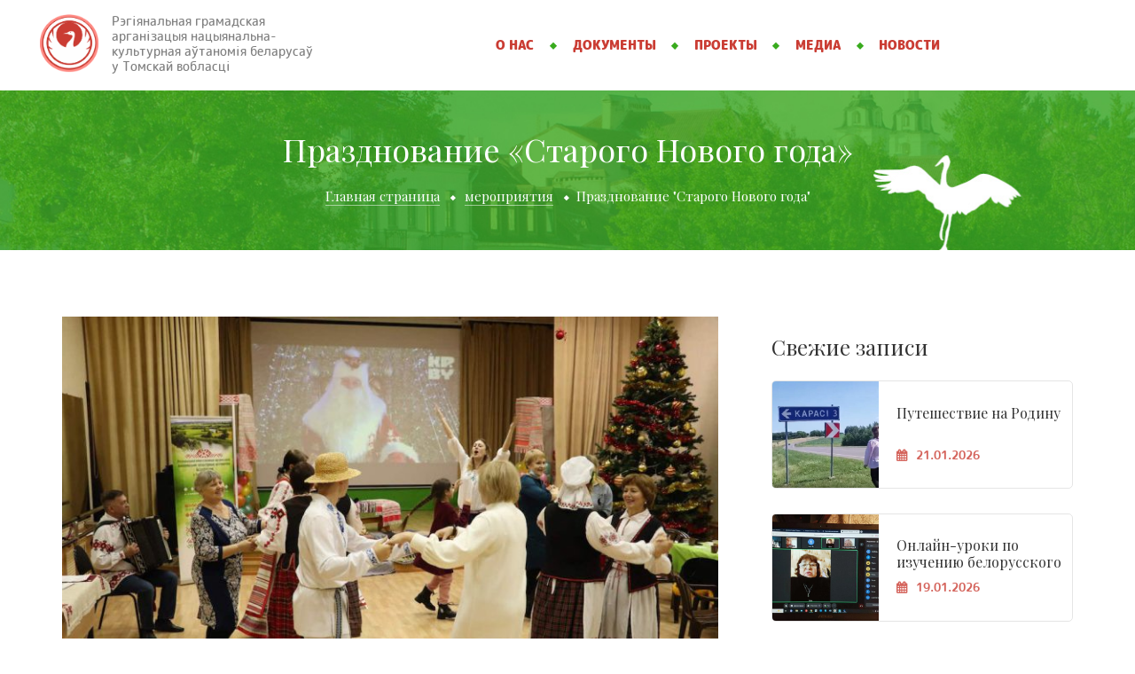

--- FILE ---
content_type: text/html; charset=UTF-8
request_url: https://belarus-tomsk.ru/2022/01/18/prazdnovanie-starogo-novogo-goda/
body_size: 13151
content:
<!DOCTYPE html>
<html lang="ru-RU">
<head>
	<meta charset="UTF-8">
	<meta name="viewport" content="width=device-width, initial-scale=1">
    <meta name="msapplication-TileColor" content="#c73c38">
	<meta name="theme-color" content="#c73c38">
	<link rel="profile" href="https://gmpg.org/xfn/11">
			<link rel="pingback" href="https://belarus-tomsk.ru/xmlrpc.php">
	    
	<meta name='robots' content='index, follow, max-image-preview:large, max-snippet:-1, max-video-preview:-1' />

	<!-- This site is optimized with the Yoast SEO plugin v24.5 - https://yoast.com/wordpress/plugins/seo/ -->
	<title>Празднование &quot;Старого Нового года&quot; - Национально-культурная автономия белорусов в Томской области</title>
	<link rel="canonical" href="https://belarus-tomsk.ru/2022/01/18/prazdnovanie-starogo-novogo-goda/" />
	<meta property="og:locale" content="ru_RU" />
	<meta property="og:type" content="article" />
	<meta property="og:title" content="Празднование &quot;Старого Нового года&quot; - Национально-культурная автономия белорусов в Томской области" />
	<meta property="og:description" content="14 января Региональная общественная организация национально-культурная автономия белорусов в Томской области пригласила друзей и единомышленников к себе в гости что бы вместе отпраздновать «Старый новый год». Этот удивительный праздник стал заключительным этапом новогодних каникул. Гостей мероприятия окунули в историю и традиции Старого нового года, разучивали обрядовые «щедровки», участвовали в мастер-классах по народным бытовым танцам, пели песни [&hellip;]" />
	<meta property="og:url" content="https://belarus-tomsk.ru/2022/01/18/prazdnovanie-starogo-novogo-goda/" />
	<meta property="og:site_name" content="Национально-культурная автономия белорусов в Томской области" />
	<meta property="article:published_time" content="2022-01-18T08:50:01+00:00" />
	<meta property="article:modified_time" content="2022-01-18T08:51:39+00:00" />
	<meta property="og:image" content="https://belarus-tomsk.ru/wp-content/uploads/2022/01/sng.bel1.jpg" />
	<meta property="og:image:width" content="1200" />
	<meta property="og:image:height" content="800" />
	<meta property="og:image:type" content="image/jpeg" />
	<meta name="author" content="bobyakov" />
	<meta name="twitter:card" content="summary_large_image" />
	<meta name="twitter:label1" content="Написано автором" />
	<meta name="twitter:data1" content="bobyakov" />
	<meta name="twitter:label2" content="Примерное время для чтения" />
	<meta name="twitter:data2" content="1 минута" />
	<script type="application/ld+json" class="yoast-schema-graph">{"@context":"https://schema.org","@graph":[{"@type":"WebPage","@id":"https://belarus-tomsk.ru/2022/01/18/prazdnovanie-starogo-novogo-goda/","url":"https://belarus-tomsk.ru/2022/01/18/prazdnovanie-starogo-novogo-goda/","name":"Празднование \"Старого Нового года\" - Национально-культурная автономия белорусов в Томской области","isPartOf":{"@id":"https://belarus-tomsk.ru/#website"},"primaryImageOfPage":{"@id":"https://belarus-tomsk.ru/2022/01/18/prazdnovanie-starogo-novogo-goda/#primaryimage"},"image":{"@id":"https://belarus-tomsk.ru/2022/01/18/prazdnovanie-starogo-novogo-goda/#primaryimage"},"thumbnailUrl":"https://belarus-tomsk.ru/wp-content/uploads/2022/01/sng.bel1.jpg","datePublished":"2022-01-18T08:50:01+00:00","dateModified":"2022-01-18T08:51:39+00:00","author":{"@id":"https://belarus-tomsk.ru/#/schema/person/b8f171b48027c68bc4bf75aa18b888bf"},"breadcrumb":{"@id":"https://belarus-tomsk.ru/2022/01/18/prazdnovanie-starogo-novogo-goda/#breadcrumb"},"inLanguage":"ru-RU","potentialAction":[{"@type":"ReadAction","target":["https://belarus-tomsk.ru/2022/01/18/prazdnovanie-starogo-novogo-goda/"]}]},{"@type":"ImageObject","inLanguage":"ru-RU","@id":"https://belarus-tomsk.ru/2022/01/18/prazdnovanie-starogo-novogo-goda/#primaryimage","url":"https://belarus-tomsk.ru/wp-content/uploads/2022/01/sng.bel1.jpg","contentUrl":"https://belarus-tomsk.ru/wp-content/uploads/2022/01/sng.bel1.jpg","width":1200,"height":800},{"@type":"BreadcrumbList","@id":"https://belarus-tomsk.ru/2022/01/18/prazdnovanie-starogo-novogo-goda/#breadcrumb","itemListElement":[{"@type":"ListItem","position":1,"name":"Главная страница","item":"https://belarus-tomsk.ru/"},{"@type":"ListItem","position":2,"name":"Новости","item":"https://belarus-tomsk.ru/blog/"},{"@type":"ListItem","position":3,"name":"Празднование &#171;Старого Нового года&#187;"}]},{"@type":"WebSite","@id":"https://belarus-tomsk.ru/#website","url":"https://belarus-tomsk.ru/","name":"Национально-культурная автономия белорусов в Томской области","description":"","potentialAction":[{"@type":"SearchAction","target":{"@type":"EntryPoint","urlTemplate":"https://belarus-tomsk.ru/?s={search_term_string}"},"query-input":{"@type":"PropertyValueSpecification","valueRequired":true,"valueName":"search_term_string"}}],"inLanguage":"ru-RU"},{"@type":"Person","@id":"https://belarus-tomsk.ru/#/schema/person/b8f171b48027c68bc4bf75aa18b888bf","name":"bobyakov","image":{"@type":"ImageObject","inLanguage":"ru-RU","@id":"https://belarus-tomsk.ru/#/schema/person/image/","url":"https://secure.gravatar.com/avatar/386cf4a2d5dfca621b4cb90f3b959cba?s=96&d=mm&r=g","contentUrl":"https://secure.gravatar.com/avatar/386cf4a2d5dfca621b4cb90f3b959cba?s=96&d=mm&r=g","caption":"bobyakov"},"url":"https://belarus-tomsk.ru/author/bobyakov/"}]}</script>
	<!-- / Yoast SEO plugin. -->


<link rel='dns-prefetch' href='//fonts.googleapis.com' />
<link rel="alternate" type="application/rss+xml" title="Национально-культурная автономия белорусов в Томской области &raquo; Лента" href="https://belarus-tomsk.ru/feed/" />
<link rel="alternate" type="application/rss+xml" title="Национально-культурная автономия белорусов в Томской области &raquo; Лента комментариев" href="https://belarus-tomsk.ru/comments/feed/" />
<link rel="alternate" type="application/rss+xml" title="Национально-культурная автономия белорусов в Томской области &raquo; Лента комментариев к &laquo;Празднование &#171;Старого Нового года&#187;&raquo;" href="https://belarus-tomsk.ru/2022/01/18/prazdnovanie-starogo-novogo-goda/feed/" />
<script type="text/javascript">
/* <![CDATA[ */
window._wpemojiSettings = {"baseUrl":"https:\/\/s.w.org\/images\/core\/emoji\/15.0.3\/72x72\/","ext":".png","svgUrl":"https:\/\/s.w.org\/images\/core\/emoji\/15.0.3\/svg\/","svgExt":".svg","source":{"concatemoji":"https:\/\/belarus-tomsk.ru\/wp-includes\/js\/wp-emoji-release.min.js?ver=6.5.7"}};
/*! This file is auto-generated */
!function(i,n){var o,s,e;function c(e){try{var t={supportTests:e,timestamp:(new Date).valueOf()};sessionStorage.setItem(o,JSON.stringify(t))}catch(e){}}function p(e,t,n){e.clearRect(0,0,e.canvas.width,e.canvas.height),e.fillText(t,0,0);var t=new Uint32Array(e.getImageData(0,0,e.canvas.width,e.canvas.height).data),r=(e.clearRect(0,0,e.canvas.width,e.canvas.height),e.fillText(n,0,0),new Uint32Array(e.getImageData(0,0,e.canvas.width,e.canvas.height).data));return t.every(function(e,t){return e===r[t]})}function u(e,t,n){switch(t){case"flag":return n(e,"\ud83c\udff3\ufe0f\u200d\u26a7\ufe0f","\ud83c\udff3\ufe0f\u200b\u26a7\ufe0f")?!1:!n(e,"\ud83c\uddfa\ud83c\uddf3","\ud83c\uddfa\u200b\ud83c\uddf3")&&!n(e,"\ud83c\udff4\udb40\udc67\udb40\udc62\udb40\udc65\udb40\udc6e\udb40\udc67\udb40\udc7f","\ud83c\udff4\u200b\udb40\udc67\u200b\udb40\udc62\u200b\udb40\udc65\u200b\udb40\udc6e\u200b\udb40\udc67\u200b\udb40\udc7f");case"emoji":return!n(e,"\ud83d\udc26\u200d\u2b1b","\ud83d\udc26\u200b\u2b1b")}return!1}function f(e,t,n){var r="undefined"!=typeof WorkerGlobalScope&&self instanceof WorkerGlobalScope?new OffscreenCanvas(300,150):i.createElement("canvas"),a=r.getContext("2d",{willReadFrequently:!0}),o=(a.textBaseline="top",a.font="600 32px Arial",{});return e.forEach(function(e){o[e]=t(a,e,n)}),o}function t(e){var t=i.createElement("script");t.src=e,t.defer=!0,i.head.appendChild(t)}"undefined"!=typeof Promise&&(o="wpEmojiSettingsSupports",s=["flag","emoji"],n.supports={everything:!0,everythingExceptFlag:!0},e=new Promise(function(e){i.addEventListener("DOMContentLoaded",e,{once:!0})}),new Promise(function(t){var n=function(){try{var e=JSON.parse(sessionStorage.getItem(o));if("object"==typeof e&&"number"==typeof e.timestamp&&(new Date).valueOf()<e.timestamp+604800&&"object"==typeof e.supportTests)return e.supportTests}catch(e){}return null}();if(!n){if("undefined"!=typeof Worker&&"undefined"!=typeof OffscreenCanvas&&"undefined"!=typeof URL&&URL.createObjectURL&&"undefined"!=typeof Blob)try{var e="postMessage("+f.toString()+"("+[JSON.stringify(s),u.toString(),p.toString()].join(",")+"));",r=new Blob([e],{type:"text/javascript"}),a=new Worker(URL.createObjectURL(r),{name:"wpTestEmojiSupports"});return void(a.onmessage=function(e){c(n=e.data),a.terminate(),t(n)})}catch(e){}c(n=f(s,u,p))}t(n)}).then(function(e){for(var t in e)n.supports[t]=e[t],n.supports.everything=n.supports.everything&&n.supports[t],"flag"!==t&&(n.supports.everythingExceptFlag=n.supports.everythingExceptFlag&&n.supports[t]);n.supports.everythingExceptFlag=n.supports.everythingExceptFlag&&!n.supports.flag,n.DOMReady=!1,n.readyCallback=function(){n.DOMReady=!0}}).then(function(){return e}).then(function(){var e;n.supports.everything||(n.readyCallback(),(e=n.source||{}).concatemoji?t(e.concatemoji):e.wpemoji&&e.twemoji&&(t(e.twemoji),t(e.wpemoji)))}))}((window,document),window._wpemojiSettings);
/* ]]> */
</script>
<style id='wp-emoji-styles-inline-css' type='text/css'>

	img.wp-smiley, img.emoji {
		display: inline !important;
		border: none !important;
		box-shadow: none !important;
		height: 1em !important;
		width: 1em !important;
		margin: 0 0.07em !important;
		vertical-align: -0.1em !important;
		background: none !important;
		padding: 0 !important;
	}
</style>
<link rel='stylesheet' id='wp-block-library-css' href='https://belarus-tomsk.ru/wp-includes/css/dist/block-library/style.min.css?ver=6.5.7' type='text/css' media='all' />
<style id='pdfemb-pdf-embedder-viewer-style-inline-css' type='text/css'>
.wp-block-pdfemb-pdf-embedder-viewer{max-width:none}

</style>
<style id='classic-theme-styles-inline-css' type='text/css'>
/*! This file is auto-generated */
.wp-block-button__link{color:#fff;background-color:#32373c;border-radius:9999px;box-shadow:none;text-decoration:none;padding:calc(.667em + 2px) calc(1.333em + 2px);font-size:1.125em}.wp-block-file__button{background:#32373c;color:#fff;text-decoration:none}
</style>
<style id='global-styles-inline-css' type='text/css'>
body{--wp--preset--color--black: #000000;--wp--preset--color--cyan-bluish-gray: #abb8c3;--wp--preset--color--white: #ffffff;--wp--preset--color--pale-pink: #f78da7;--wp--preset--color--vivid-red: #cf2e2e;--wp--preset--color--luminous-vivid-orange: #ff6900;--wp--preset--color--luminous-vivid-amber: #fcb900;--wp--preset--color--light-green-cyan: #7bdcb5;--wp--preset--color--vivid-green-cyan: #00d084;--wp--preset--color--pale-cyan-blue: #8ed1fc;--wp--preset--color--vivid-cyan-blue: #0693e3;--wp--preset--color--vivid-purple: #9b51e0;--wp--preset--gradient--vivid-cyan-blue-to-vivid-purple: linear-gradient(135deg,rgba(6,147,227,1) 0%,rgb(155,81,224) 100%);--wp--preset--gradient--light-green-cyan-to-vivid-green-cyan: linear-gradient(135deg,rgb(122,220,180) 0%,rgb(0,208,130) 100%);--wp--preset--gradient--luminous-vivid-amber-to-luminous-vivid-orange: linear-gradient(135deg,rgba(252,185,0,1) 0%,rgba(255,105,0,1) 100%);--wp--preset--gradient--luminous-vivid-orange-to-vivid-red: linear-gradient(135deg,rgba(255,105,0,1) 0%,rgb(207,46,46) 100%);--wp--preset--gradient--very-light-gray-to-cyan-bluish-gray: linear-gradient(135deg,rgb(238,238,238) 0%,rgb(169,184,195) 100%);--wp--preset--gradient--cool-to-warm-spectrum: linear-gradient(135deg,rgb(74,234,220) 0%,rgb(151,120,209) 20%,rgb(207,42,186) 40%,rgb(238,44,130) 60%,rgb(251,105,98) 80%,rgb(254,248,76) 100%);--wp--preset--gradient--blush-light-purple: linear-gradient(135deg,rgb(255,206,236) 0%,rgb(152,150,240) 100%);--wp--preset--gradient--blush-bordeaux: linear-gradient(135deg,rgb(254,205,165) 0%,rgb(254,45,45) 50%,rgb(107,0,62) 100%);--wp--preset--gradient--luminous-dusk: linear-gradient(135deg,rgb(255,203,112) 0%,rgb(199,81,192) 50%,rgb(65,88,208) 100%);--wp--preset--gradient--pale-ocean: linear-gradient(135deg,rgb(255,245,203) 0%,rgb(182,227,212) 50%,rgb(51,167,181) 100%);--wp--preset--gradient--electric-grass: linear-gradient(135deg,rgb(202,248,128) 0%,rgb(113,206,126) 100%);--wp--preset--gradient--midnight: linear-gradient(135deg,rgb(2,3,129) 0%,rgb(40,116,252) 100%);--wp--preset--font-size--small: 13px;--wp--preset--font-size--medium: 20px;--wp--preset--font-size--large: 36px;--wp--preset--font-size--x-large: 42px;--wp--preset--spacing--20: 0.44rem;--wp--preset--spacing--30: 0.67rem;--wp--preset--spacing--40: 1rem;--wp--preset--spacing--50: 1.5rem;--wp--preset--spacing--60: 2.25rem;--wp--preset--spacing--70: 3.38rem;--wp--preset--spacing--80: 5.06rem;--wp--preset--shadow--natural: 6px 6px 9px rgba(0, 0, 0, 0.2);--wp--preset--shadow--deep: 12px 12px 50px rgba(0, 0, 0, 0.4);--wp--preset--shadow--sharp: 6px 6px 0px rgba(0, 0, 0, 0.2);--wp--preset--shadow--outlined: 6px 6px 0px -3px rgba(255, 255, 255, 1), 6px 6px rgba(0, 0, 0, 1);--wp--preset--shadow--crisp: 6px 6px 0px rgba(0, 0, 0, 1);}:where(.is-layout-flex){gap: 0.5em;}:where(.is-layout-grid){gap: 0.5em;}body .is-layout-flex{display: flex;}body .is-layout-flex{flex-wrap: wrap;align-items: center;}body .is-layout-flex > *{margin: 0;}body .is-layout-grid{display: grid;}body .is-layout-grid > *{margin: 0;}:where(.wp-block-columns.is-layout-flex){gap: 2em;}:where(.wp-block-columns.is-layout-grid){gap: 2em;}:where(.wp-block-post-template.is-layout-flex){gap: 1.25em;}:where(.wp-block-post-template.is-layout-grid){gap: 1.25em;}.has-black-color{color: var(--wp--preset--color--black) !important;}.has-cyan-bluish-gray-color{color: var(--wp--preset--color--cyan-bluish-gray) !important;}.has-white-color{color: var(--wp--preset--color--white) !important;}.has-pale-pink-color{color: var(--wp--preset--color--pale-pink) !important;}.has-vivid-red-color{color: var(--wp--preset--color--vivid-red) !important;}.has-luminous-vivid-orange-color{color: var(--wp--preset--color--luminous-vivid-orange) !important;}.has-luminous-vivid-amber-color{color: var(--wp--preset--color--luminous-vivid-amber) !important;}.has-light-green-cyan-color{color: var(--wp--preset--color--light-green-cyan) !important;}.has-vivid-green-cyan-color{color: var(--wp--preset--color--vivid-green-cyan) !important;}.has-pale-cyan-blue-color{color: var(--wp--preset--color--pale-cyan-blue) !important;}.has-vivid-cyan-blue-color{color: var(--wp--preset--color--vivid-cyan-blue) !important;}.has-vivid-purple-color{color: var(--wp--preset--color--vivid-purple) !important;}.has-black-background-color{background-color: var(--wp--preset--color--black) !important;}.has-cyan-bluish-gray-background-color{background-color: var(--wp--preset--color--cyan-bluish-gray) !important;}.has-white-background-color{background-color: var(--wp--preset--color--white) !important;}.has-pale-pink-background-color{background-color: var(--wp--preset--color--pale-pink) !important;}.has-vivid-red-background-color{background-color: var(--wp--preset--color--vivid-red) !important;}.has-luminous-vivid-orange-background-color{background-color: var(--wp--preset--color--luminous-vivid-orange) !important;}.has-luminous-vivid-amber-background-color{background-color: var(--wp--preset--color--luminous-vivid-amber) !important;}.has-light-green-cyan-background-color{background-color: var(--wp--preset--color--light-green-cyan) !important;}.has-vivid-green-cyan-background-color{background-color: var(--wp--preset--color--vivid-green-cyan) !important;}.has-pale-cyan-blue-background-color{background-color: var(--wp--preset--color--pale-cyan-blue) !important;}.has-vivid-cyan-blue-background-color{background-color: var(--wp--preset--color--vivid-cyan-blue) !important;}.has-vivid-purple-background-color{background-color: var(--wp--preset--color--vivid-purple) !important;}.has-black-border-color{border-color: var(--wp--preset--color--black) !important;}.has-cyan-bluish-gray-border-color{border-color: var(--wp--preset--color--cyan-bluish-gray) !important;}.has-white-border-color{border-color: var(--wp--preset--color--white) !important;}.has-pale-pink-border-color{border-color: var(--wp--preset--color--pale-pink) !important;}.has-vivid-red-border-color{border-color: var(--wp--preset--color--vivid-red) !important;}.has-luminous-vivid-orange-border-color{border-color: var(--wp--preset--color--luminous-vivid-orange) !important;}.has-luminous-vivid-amber-border-color{border-color: var(--wp--preset--color--luminous-vivid-amber) !important;}.has-light-green-cyan-border-color{border-color: var(--wp--preset--color--light-green-cyan) !important;}.has-vivid-green-cyan-border-color{border-color: var(--wp--preset--color--vivid-green-cyan) !important;}.has-pale-cyan-blue-border-color{border-color: var(--wp--preset--color--pale-cyan-blue) !important;}.has-vivid-cyan-blue-border-color{border-color: var(--wp--preset--color--vivid-cyan-blue) !important;}.has-vivid-purple-border-color{border-color: var(--wp--preset--color--vivid-purple) !important;}.has-vivid-cyan-blue-to-vivid-purple-gradient-background{background: var(--wp--preset--gradient--vivid-cyan-blue-to-vivid-purple) !important;}.has-light-green-cyan-to-vivid-green-cyan-gradient-background{background: var(--wp--preset--gradient--light-green-cyan-to-vivid-green-cyan) !important;}.has-luminous-vivid-amber-to-luminous-vivid-orange-gradient-background{background: var(--wp--preset--gradient--luminous-vivid-amber-to-luminous-vivid-orange) !important;}.has-luminous-vivid-orange-to-vivid-red-gradient-background{background: var(--wp--preset--gradient--luminous-vivid-orange-to-vivid-red) !important;}.has-very-light-gray-to-cyan-bluish-gray-gradient-background{background: var(--wp--preset--gradient--very-light-gray-to-cyan-bluish-gray) !important;}.has-cool-to-warm-spectrum-gradient-background{background: var(--wp--preset--gradient--cool-to-warm-spectrum) !important;}.has-blush-light-purple-gradient-background{background: var(--wp--preset--gradient--blush-light-purple) !important;}.has-blush-bordeaux-gradient-background{background: var(--wp--preset--gradient--blush-bordeaux) !important;}.has-luminous-dusk-gradient-background{background: var(--wp--preset--gradient--luminous-dusk) !important;}.has-pale-ocean-gradient-background{background: var(--wp--preset--gradient--pale-ocean) !important;}.has-electric-grass-gradient-background{background: var(--wp--preset--gradient--electric-grass) !important;}.has-midnight-gradient-background{background: var(--wp--preset--gradient--midnight) !important;}.has-small-font-size{font-size: var(--wp--preset--font-size--small) !important;}.has-medium-font-size{font-size: var(--wp--preset--font-size--medium) !important;}.has-large-font-size{font-size: var(--wp--preset--font-size--large) !important;}.has-x-large-font-size{font-size: var(--wp--preset--font-size--x-large) !important;}
.wp-block-navigation a:where(:not(.wp-element-button)){color: inherit;}
:where(.wp-block-post-template.is-layout-flex){gap: 1.25em;}:where(.wp-block-post-template.is-layout-grid){gap: 1.25em;}
:where(.wp-block-columns.is-layout-flex){gap: 2em;}:where(.wp-block-columns.is-layout-grid){gap: 2em;}
.wp-block-pullquote{font-size: 1.5em;line-height: 1.6;}
</style>
<link rel='stylesheet' id='contact-form-7-css' href='https://belarus-tomsk.ru/wp-content/plugins/contact-form-7/includes/css/styles.css?ver=5.7.7' type='text/css' media='all' />
<link rel='stylesheet' id='fancybox-css' href='https://belarus-tomsk.ru/wp-content/plugins/w3dev-fancybox/fancybox/jquery.fancybox.min.css?ver=6.5.7' type='text/css' media='all' />
<link rel='stylesheet' id='font-awesome-css' href='https://belarus-tomsk.ru/wp-content/plugins/unyson/framework/static/libs/font-awesome/css/font-awesome.min.css?ver=2.7.22' type='text/css' media='all' />
<link rel='stylesheet' id='vienasbel-icon-fonts-css' href='https://belarus-tomsk.ru/wp-content/themes/vienasbel/css/fonts.css?ver=1.1.22' type='text/css' media='all' />
<link rel='stylesheet' id='vienasbel-font-css' href='//fonts.googleapis.com/css?family=Muli%3A300%2C400%2C600%2C800%7CPlayfair+Display%3A400%2C600%2C700%2C900&#038;ver=1.1.22#038;subset=latin-ext' type='text/css' media='all' />
<link rel='stylesheet' id='vienasbel-accesspress-css' href='https://belarus-tomsk.ru/wp-content/themes/vienasbel/css/accesspress.css?ver=1.1.22' type='text/css' media='all' />
<link rel='stylesheet' id='vienasbel-bootstrap-css' href='https://belarus-tomsk.ru/wp-content/themes/vienasbel/css/bootstrap.min.css?ver=1.1.22' type='text/css' media='all' />
<link rel='stylesheet' id='vienasbel-animations-css' href='https://belarus-tomsk.ru/wp-content/themes/vienasbel/css/animations.css?ver=1.1.22' type='text/css' media='all' />
<link rel='stylesheet' id='vienasbel-style-css' href='https://belarus-tomsk.ru/wp-content/themes/vienasbel/style.css?ver=6.5.7' type='text/css' media='all' />
<link rel='stylesheet' id='dashicons-css' href='https://belarus-tomsk.ru/wp-includes/css/dashicons.min.css?ver=6.5.7' type='text/css' media='all' />
<link rel='stylesheet' id='fw-option-type-icon-v2-pack-linecons-css' href='https://belarus-tomsk.ru/wp-content/plugins/unyson/framework/static/libs/linecons/css/linecons.css?ver=2.7.22' type='text/css' media='all' />
<link rel='stylesheet' id='fw-option-type-icon-v2-pack-font-awesome-css' href='https://belarus-tomsk.ru/wp-content/plugins/unyson/framework/static/libs/font-awesome/css/font-awesome.min.css?ver=2.7.22' type='text/css' media='all' />
<link rel='stylesheet' id='fw-option-type-icon-v2-pack-entypo-css' href='https://belarus-tomsk.ru/wp-content/plugins/unyson/framework/static/libs/entypo/css/entypo.css?ver=2.7.22' type='text/css' media='all' />
<link rel='stylesheet' id='fw-option-type-icon-v2-pack-linearicons-css' href='https://belarus-tomsk.ru/wp-content/plugins/unyson/framework/static/libs/lnr/css/lnr.css?ver=2.7.22' type='text/css' media='all' />
<link rel='stylesheet' id='fw-option-type-icon-v2-pack-typicons-css' href='https://belarus-tomsk.ru/wp-content/plugins/unyson/framework/static/libs/typcn/css/typcn.css?ver=2.7.22' type='text/css' media='all' />
<link rel='stylesheet' id='fw-option-type-icon-v2-pack-unycon-css' href='https://belarus-tomsk.ru/wp-content/plugins/unyson/framework/static/libs/unycon/unycon.css?ver=2.7.22' type='text/css' media='all' />
<link rel='stylesheet' id='vienasbel-main-css' href='https://belarus-tomsk.ru/wp-content/themes/vienasbel-roonkabto/css/main.css?ver=6.5.7' type='text/css' media='all' />
<link rel='stylesheet' id='tooltipstered-style-css' href='https://belarus-tomsk.ru/wp-content/themes/vienasbel-roonkabto/css/tooltipster.bundle.min.css?ver=6.5.7' type='text/css' media='all' />
<link rel='stylesheet' id='style-css' href='https://belarus-tomsk.ru/wp-content/themes/vienasbel-roonkabto/style.css?ver=6.5.7' type='text/css' media='all' />
<script type="text/javascript" src="https://belarus-tomsk.ru/wp-includes/js/jquery/jquery.min.js?ver=3.7.1" id="jquery-core-js"></script>
<script type="text/javascript" src="https://belarus-tomsk.ru/wp-includes/js/jquery/jquery-migrate.min.js?ver=3.4.1" id="jquery-migrate-js"></script>
<link rel="EditURI" type="application/rsd+xml" title="RSD" href="https://belarus-tomsk.ru/xmlrpc.php?rsd" />
<meta name="generator" content="WordPress 6.5.7" />
<link rel='shortlink' href='https://belarus-tomsk.ru/?p=6331' />
<link rel="alternate" type="application/json+oembed" href="https://belarus-tomsk.ru/wp-json/oembed/1.0/embed?url=https%3A%2F%2Fbelarus-tomsk.ru%2F2022%2F01%2F18%2Fprazdnovanie-starogo-novogo-goda%2F" />
<link rel="alternate" type="text/xml+oembed" href="https://belarus-tomsk.ru/wp-json/oembed/1.0/embed?url=https%3A%2F%2Fbelarus-tomsk.ru%2F2022%2F01%2F18%2Fprazdnovanie-starogo-novogo-goda%2F&#038;format=xml" />
<link rel="icon" href="https://belarus-tomsk.ru/wp-content/uploads/2019/05/roon_krasnyj-150x150.png" sizes="32x32" />
<link rel="icon" href="https://belarus-tomsk.ru/wp-content/uploads/2019/05/roon_krasnyj-300x300.png" sizes="192x192" />
<link rel="apple-touch-icon" href="https://belarus-tomsk.ru/wp-content/uploads/2019/05/roon_krasnyj-300x300.png" />
<meta name="msapplication-TileImage" content="https://belarus-tomsk.ru/wp-content/uploads/2019/05/roon_krasnyj-300x300.png" />
    <link rel="icon" href="https://belarus-tomsk.ru/wp-content/themes/vienasbel-roonkabto/favicon.png" sizes="16x16" />
</head>

<body data-rsssl=1 class="post-template-default single single-post postid-6331 single-format-standard group-blog masthead-fixed full-width footer-widgets singular">

<!-- search modal -->
<div class="modal" tabindex="-1" role="dialog" aria-labelledby="search_modal" id="search_modal">
	<button type="button" class="close" data-dismiss="modal" aria-label="Close">
		<span aria-hidden="true">
			<i class="rt-icon2-cross2"></i>
		</span>
	</button>
	<div class="widget widget_search">
		
<form role="search" method="get" class="search-form form-inline form-wrapper transparent-bg" action="https://belarus-tomsk.ru/">
	<div class="form-group">
		<label>
			<input type="search" class="search-field form-control"
			       placeholder="Search keyword"
			       value="" name="s"
			       title="Искать:"/>
		</label>
	</div>
	<button type="submit" class="search-submit">
		<span class="screen-reader-text">Поиск</span>
	</button>
</form>
	</div>
</div>
	<!-- Unyson messages modal -->
	<div class="modal fade" tabindex="-1" role="dialog" id="messages_modal">
		<div class="fw-messages-wrap ls with_padding">
					</div>
	</div><!-- eof .modal -->

<!-- wrappers for visual page editor and boxed version of template -->
<div id="canvas" class="">
	<div id="box_wrapper" class="">
		<!-- template sections -->
		<section id="common-header">
	<div class="page_topline ds ms">
		<div class="container-fluid">
			<div class="row line-wrapper">
								
					<div class="header-search">
		
<form role="search" method="get" class="search-form form-inline form-wrapper transparent-bg" action="https://belarus-tomsk.ru/">
	<div class="form-group">
		<label>
			<input type="search" class="search-field form-control"
			       placeholder="Search keyword"
			       value="" name="s"
			       title="Искать:"/>
		</label>
	</div>
	<button type="submit" class="search-submit">
		<span class="screen-reader-text">Поиск</span>
	</button>
</form>
	</div>
			</div>
		</div>
	</div><!-- .page_topline -->
	<header class="page_header">
		<div class="container-fluid">
			<div class="row line-wrapper">
				<div class="header_logo">
	<a href="https://belarus-tomsk.ru/"
	   rel="home" class="logo logo_image_and_text">
					<img class="main-logo" src="//belarus-tomsk.ru/wp-content/uploads/2019/06/logo-1.png" alt="Рэгіянальная грамадская арганізацыя  нацыянальна-культурная аўтаномія  беларусаў у&nbsp;Томскай вобласці">
							<span class="logo_text h4">
				Рэгіянальная грамадская арганізацыя  нацыянальна-культурная аўтаномія  беларусаў у&nbsp;Томскай вобласці			</span>
			</a>
</div>				<div class="mainmenu_wrapper">
	<nav class=" primary-navigation">
		<ul id="menu-main-menu" class="sf-menu nav-menu nav"><li id="menu-item-13" class="menu-item menu-item-type-post_type menu-item-object-page menu-item-home menu-item-has-children menu-item-13"><a href="https://belarus-tomsk.ru/" >О нас</a>
<ul class="sub-menu">
	<li id="menu-item-1473" class="menu-item menu-item-type-post_type menu-item-object-page menu-item-1473"><a href="https://belarus-tomsk.ru/celi-i-zadachi/" >Цели и задачи</a></li>
	<li id="menu-item-1485" class="menu-item menu-item-type-post_type menu-item-object-page menu-item-1485"><a href="https://belarus-tomsk.ru/sovet-avtonomii/" >Совет автономии</a></li>
	<li id="menu-item-1588" class="menu-item menu-item-type-post_type menu-item-object-page menu-item-1588"><a href="https://belarus-tomsk.ru/rukovoditel/" >Руководитель</a></li>
	<li id="menu-item-1483" class="menu-item menu-item-type-post_type menu-item-object-page menu-item-1483"><a href="https://belarus-tomsk.ru/istoriya/" >История</a></li>
	<li id="menu-item-1900" class="menu-item menu-item-type-taxonomy menu-item-object-category menu-item-1900"><a href="https://belarus-tomsk.ru/category/o-nas-pishut/" >СМИ о нас</a></li>
	<li id="menu-item-340" class="menu-item menu-item-type-post_type menu-item-object-page menu-item-340"><a href="https://belarus-tomsk.ru/contacts/" >Контакты</a></li>
	<li id="menu-item-4148" class="menu-item menu-item-type-post_type menu-item-object-page menu-item-4148"><a href="https://belarus-tomsk.ru/partnery/" >Партнеры</a></li>
	<li id="menu-item-4149" class="menu-item menu-item-type-post_type menu-item-object-page menu-item-4149"><a href="https://belarus-tomsk.ru/poleznye-ssylki/" >Полезные ссылки</a></li>
</ul>
</li>
<li id="menu-item-1449" class="menu-item menu-item-type-post_type menu-item-object-page menu-item-1449"><a href="https://belarus-tomsk.ru/documenty/" >Документы</a></li>
<li id="menu-item-264" class="menu-item menu-item-type-taxonomy menu-item-object-fw-services-category menu-item-has-children menu-item-264"><a href="https://belarus-tomsk.ru/services/main-services/" >Проекты</a>
<ul class="sub-menu">
	<li id="menu-item-1583" class="menu-item menu-item-type-custom menu-item-object-custom menu-item-1583"><a href="https://belarus-tomsk.ru/service/moi-predki-iz-belarusi/" >Мои предки – из Беларуси!</a></li>
	<li id="menu-item-4185" class="menu-item menu-item-type-custom menu-item-object-custom menu-item-4185"><a href="/category/moya-milaya-rodina/" >Моя малая Родина</a></li>
	<li id="menu-item-4186" class="menu-item menu-item-type-custom menu-item-object-custom menu-item-4186"><a href="/category/lichnyie-istorii/" >Личные истории</a></li>
	<li id="menu-item-4182" class="menu-item menu-item-type-custom menu-item-object-custom menu-item-4182"><a href="/service/moi-predki-iz-belarusi/museum/" >Виртуальный музей</a></li>
</ul>
</li>
<li id="menu-item-280" class="menu-item menu-item-type-custom menu-item-object-custom menu-item-has-children menu-item-280"><a >Медиа</a>
<ul class="sub-menu">
	<li id="menu-item-615" class="menu-item menu-item-type-post_type menu-item-object-page menu-item-615"><a href="https://belarus-tomsk.ru/gallery-regular/" >Фотогалерея</a></li>
	<li id="menu-item-1382" class="menu-item menu-item-type-post_type menu-item-object-page menu-item-1382"><a href="https://belarus-tomsk.ru/video/" >Видео</a></li>
	<li id="menu-item-1385" class="menu-item menu-item-type-post_type menu-item-object-page menu-item-1385"><a href="https://belarus-tomsk.ru/fonoteka/" >Фонотека</a></li>
</ul>
</li>
<li id="menu-item-12" class="menu-item menu-item-type-post_type menu-item-object-page current_page_parent menu-item-12"><a href="https://belarus-tomsk.ru/blog/" >Новости</a></li>
</ul>	</nav>
	<span class="toggle_menu"><span></span></span>
</div>

					<div class="contact-info">
					<div>
						<div class="details">
							</div>
			</div>
			</div><!-- eof .col- -->

			</div><!--	eof .row-->
		</div> <!--	eof .container-->
	</header><!-- eof .page_header -->
</section>

<section class="page_breadcrumbs fw-main-row  ds ms center background-center background_cover background-no-repeat" style="background-image: url(https://belarus-tomsk.ru/wp-content/uploads/2019/02/breadcrumbs-green.jpg)">
		<div class="container">
		<div class="row">
			<div class="col-sm-12 text-center">
								<h1 class="page-title h3">
					Празднование &#171;Старого Нового года&#187;				</h1>
					<ol class="breadcrumb">
									<li class="first-item">
									<a href="https://belarus-tomsk.ru/">Главная страница</a></li>
																<li class="0-item">
									<a href="https://belarus-tomsk.ru/category/meropriyatiya/">мероприятия</a></li>
																<li class="last-item">Празднование "Старого Нового года"</li>
						</ol>
			</div>
		</div>
	</div>
</section>
		<section class="ls page_content section_padding_bottom_120 columns_padding_30 section_padding_top_75" style="">
						<div class="container">
				<div class="row">
						<div id="content" class="col-xs-12 col-sm-7 col-md-8 col-lg-8">
		<article id="post-6331" class="post-6331 post type-post status-publish format-standard has-post-thumbnail hentry category-meropriyatiya bottommargin_60">
			<div class="item-meida entry-thumbnail post-thumbnail">
		<img width="770" height="515" src="https://belarus-tomsk.ru/wp-content/uploads/2022/01/sng.bel1-770x515.jpg" class="attachment-post-thumbnail size-post-thumbnail wp-post-image" alt="" decoding="async" fetchpriority="high" srcset="https://belarus-tomsk.ru/wp-content/uploads/2022/01/sng.bel1-770x515.jpg 770w, https://belarus-tomsk.ru/wp-content/uploads/2022/01/sng.bel1-480x320.jpg 480w, https://belarus-tomsk.ru/wp-content/uploads/2022/01/sng.bel1-1024x683.jpg 1024w" sizes="(max-width: 770px) 100vw, 770px" />	</div> <!-- .item-media -->
	

		<div class="post-content">
			<div class="entry-content">
				<p>14 января Региональная общественная организация национально-культурная автономия белорусов в Томской области пригласила друзей и единомышленников к себе в гости что бы вместе отпраздновать «Старый новый год». Этот удивительный праздник стал заключительным этапом новогодних каникул.</p>
<p>Гостей мероприятия окунули в историю и традиции Старого нового года, разучивали обрядовые «щедровки», участвовали в мастер-классах по народным бытовым танцам, пели песни и частушки, а мастер-класс по плетению народных поясов просто завоевал необычайный интерес. Каждый смог проявить себя в ткацком искусстве. Ну и конечно же праздник не обошелся без главного героя-Деда мороза! С экрана поздравил всех белорусский Дедушка Мороз &#8212; Зюзя, а в хороводе закружил настоящий новогодний! Все участники праздника танцевали и веселились, водили хоровод, зажигали елку и, конечно же, получали подарки! Щедрый стол был богат на угощения-присмаки!</p>
<p>Старый Новый год не только дает окунуться в праздничную атмосферу, но и ещё раз вспомнить народные обряды и традиции, возможность теплых встреч и душевного общения!</p>
<div id='gallery-' class='isotope_container galleryid-6331 gallery-columns-5 gallery-size-thumbnail'><figure class='gallery-item'>
			<div class='gallery-icon landscape'>
				<a href='https://belarus-tomsk.ru/wp-content/uploads/2022/01/sng.bel1.jpg'><img decoding="async" width="300" height="300" src="https://belarus-tomsk.ru/wp-content/uploads/2022/01/sng.bel1-300x300.jpg" class="attachment-thumbnail size-thumbnail" alt="" srcset="https://belarus-tomsk.ru/wp-content/uploads/2022/01/sng.bel1-300x300.jpg 300w, https://belarus-tomsk.ru/wp-content/uploads/2022/01/sng.bel1-400x400.jpg 400w, https://belarus-tomsk.ru/wp-content/uploads/2022/01/sng.bel1-800x800.jpg 800w" sizes="(max-width: 300px) 100vw, 300px" /></a>
			</div></figure><figure class='gallery-item'>
			<div class='gallery-icon landscape'>
				<a href='https://belarus-tomsk.ru/wp-content/uploads/2022/01/ngb2.jpg'><img decoding="async" width="300" height="300" src="https://belarus-tomsk.ru/wp-content/uploads/2022/01/ngb2-300x300.jpg" class="attachment-thumbnail size-thumbnail" alt="" srcset="https://belarus-tomsk.ru/wp-content/uploads/2022/01/ngb2-300x300.jpg 300w, https://belarus-tomsk.ru/wp-content/uploads/2022/01/ngb2-400x400.jpg 400w, https://belarus-tomsk.ru/wp-content/uploads/2022/01/ngb2-800x800.jpg 800w" sizes="(max-width: 300px) 100vw, 300px" /></a>
			</div></figure><figure class='gallery-item'>
			<div class='gallery-icon landscape'>
				<a href='https://belarus-tomsk.ru/wp-content/uploads/2022/01/ngb3.jpg'><img loading="lazy" decoding="async" width="300" height="300" src="https://belarus-tomsk.ru/wp-content/uploads/2022/01/ngb3-300x300.jpg" class="attachment-thumbnail size-thumbnail" alt="" srcset="https://belarus-tomsk.ru/wp-content/uploads/2022/01/ngb3-300x300.jpg 300w, https://belarus-tomsk.ru/wp-content/uploads/2022/01/ngb3-400x400.jpg 400w, https://belarus-tomsk.ru/wp-content/uploads/2022/01/ngb3-800x800.jpg 800w" sizes="(max-width: 300px) 100vw, 300px" /></a>
			</div></figure><figure class='gallery-item'>
			<div class='gallery-icon landscape'>
				<a href='https://belarus-tomsk.ru/wp-content/uploads/2022/01/ngb4.jpg'><img loading="lazy" decoding="async" width="300" height="300" src="https://belarus-tomsk.ru/wp-content/uploads/2022/01/ngb4-300x300.jpg" class="attachment-thumbnail size-thumbnail" alt="" srcset="https://belarus-tomsk.ru/wp-content/uploads/2022/01/ngb4-300x300.jpg 300w, https://belarus-tomsk.ru/wp-content/uploads/2022/01/ngb4-400x400.jpg 400w, https://belarus-tomsk.ru/wp-content/uploads/2022/01/ngb4-800x800.jpg 800w" sizes="(max-width: 300px) 100vw, 300px" /></a>
			</div></figure><figure class='gallery-item'>
			<div class='gallery-icon landscape'>
				<a href='https://belarus-tomsk.ru/wp-content/uploads/2022/01/ngb5.jpg'><img loading="lazy" decoding="async" width="300" height="300" src="https://belarus-tomsk.ru/wp-content/uploads/2022/01/ngb5-300x300.jpg" class="attachment-thumbnail size-thumbnail" alt="" srcset="https://belarus-tomsk.ru/wp-content/uploads/2022/01/ngb5-300x300.jpg 300w, https://belarus-tomsk.ru/wp-content/uploads/2022/01/ngb5-400x400.jpg 400w, https://belarus-tomsk.ru/wp-content/uploads/2022/01/ngb5-800x800.jpg 800w" sizes="(max-width: 300px) 100vw, 300px" /></a>
			</div></figure><figure class='gallery-item'>
			<div class='gallery-icon landscape'>
				<a href='https://belarus-tomsk.ru/wp-content/uploads/2022/01/ngb6.jpg'><img loading="lazy" decoding="async" width="300" height="300" src="https://belarus-tomsk.ru/wp-content/uploads/2022/01/ngb6-300x300.jpg" class="attachment-thumbnail size-thumbnail" alt="" srcset="https://belarus-tomsk.ru/wp-content/uploads/2022/01/ngb6-300x300.jpg 300w, https://belarus-tomsk.ru/wp-content/uploads/2022/01/ngb6-400x400.jpg 400w, https://belarus-tomsk.ru/wp-content/uploads/2022/01/ngb6-800x800.jpg 800w" sizes="(max-width: 300px) 100vw, 300px" /></a>
			</div></figure><figure class='gallery-item'>
			<div class='gallery-icon landscape'>
				<a href='https://belarus-tomsk.ru/wp-content/uploads/2022/01/ngb7.jpg'><img loading="lazy" decoding="async" width="300" height="300" src="https://belarus-tomsk.ru/wp-content/uploads/2022/01/ngb7-300x300.jpg" class="attachment-thumbnail size-thumbnail" alt="" srcset="https://belarus-tomsk.ru/wp-content/uploads/2022/01/ngb7-300x300.jpg 300w, https://belarus-tomsk.ru/wp-content/uploads/2022/01/ngb7-400x400.jpg 400w, https://belarus-tomsk.ru/wp-content/uploads/2022/01/ngb7-800x800.jpg 800w" sizes="(max-width: 300px) 100vw, 300px" /></a>
			</div></figure><figure class='gallery-item'>
			<div class='gallery-icon landscape'>
				<a href='https://belarus-tomsk.ru/wp-content/uploads/2022/01/ngb8.jpg'><img loading="lazy" decoding="async" width="300" height="300" src="https://belarus-tomsk.ru/wp-content/uploads/2022/01/ngb8-300x300.jpg" class="attachment-thumbnail size-thumbnail" alt="" srcset="https://belarus-tomsk.ru/wp-content/uploads/2022/01/ngb8-300x300.jpg 300w, https://belarus-tomsk.ru/wp-content/uploads/2022/01/ngb8-400x400.jpg 400w, https://belarus-tomsk.ru/wp-content/uploads/2022/01/ngb8-800x800.jpg 800w" sizes="(max-width: 300px) 100vw, 300px" /></a>
			</div></figure><figure class='gallery-item'>
			<div class='gallery-icon landscape'>
				<a href='https://belarus-tomsk.ru/wp-content/uploads/2022/01/ngb9.jpg'><img loading="lazy" decoding="async" width="300" height="300" src="https://belarus-tomsk.ru/wp-content/uploads/2022/01/ngb9-300x300.jpg" class="attachment-thumbnail size-thumbnail" alt="" srcset="https://belarus-tomsk.ru/wp-content/uploads/2022/01/ngb9-300x300.jpg 300w, https://belarus-tomsk.ru/wp-content/uploads/2022/01/ngb9-400x400.jpg 400w, https://belarus-tomsk.ru/wp-content/uploads/2022/01/ngb9-800x800.jpg 800w" sizes="(max-width: 300px) 100vw, 300px" /></a>
			</div></figure><figure class='gallery-item'>
			<div class='gallery-icon landscape'>
				<a href='https://belarus-tomsk.ru/wp-content/uploads/2022/01/ngb10.jpg'><img loading="lazy" decoding="async" width="300" height="300" src="https://belarus-tomsk.ru/wp-content/uploads/2022/01/ngb10-300x300.jpg" class="attachment-thumbnail size-thumbnail" alt="" srcset="https://belarus-tomsk.ru/wp-content/uploads/2022/01/ngb10-300x300.jpg 300w, https://belarus-tomsk.ru/wp-content/uploads/2022/01/ngb10-400x400.jpg 400w, https://belarus-tomsk.ru/wp-content/uploads/2022/01/ngb10-800x800.jpg 800w" sizes="(max-width: 300px) 100vw, 300px" /></a>
			</div></figure>
		</div>


											</div><!-- .entry-content -->

		</div>
		
<footer class="entry-meta">
				<div class="post-adds">
				<div class="post__meta text-uppercase "><span class="item date">18.01.2022</span>			<span class="item taxonomy only-first">
								<span class="taxonomy-label">Рубрика:</span>								<a href="https://belarus-tomsk.ru/category/meropriyatiya/" rel="tag">мероприятия</a>			</span>
					<span class="item post-likes">
			<span data-id="6331"><a href="" class="like_button like_active_button"><i class="icon like-icon"></i></a></span><span class="votes_count votes_count_6331"><span class="item-likes-count">4</span> <span class="item-likes-word">Likes</span></span>			</span>
					<span class="item comments-link"><i class="icon icon-comments"></i>
				<a class="comment-count" href="https://belarus-tomsk.ru/2022/01/18/prazdnovanie-starogo-novogo-goda/#respond">0</a>
			</span>
					<span class="item views-count"><i class="icon icon-views"></i> 708 </span>
		</div><!-- .post-meta -->
			</div> <!-- eof .post-adds -->
		</footer>	</article><!-- #post-## -->
			<div class="authors-wrapper">
		</div>
					<nav class="navigation post-navigation items-nav simple-link" role="navigation">
				<a href="https://belarus-tomsk.ru/2022/01/17/proshel-festival-naczionalnoj-kuhni/" rel="prev"><span>Предыдущая новость</span></a>				<a href="https://belarus-tomsk.ru/2022/02/07/istoriya-semi-lipovka-valeriya-petrovicha/" rel="next"><span>Следующая новость</span></a>			</nav>
			</div><!--eof #content -->

	<!-- main aside sidebar -->
	<aside class="col-xs-12 col-sm-5 col-md-4 col-lg-4">
		<div class="widget-theme-wrapper widget_no_background  "><div id="vienasbel_roonkabto_recent-2" class="widget widget_popular_entries"><h3 class="widget-title">Свежие записи</h3>
	<ul id="recent_posts_697bfb3529a91" class="theme-recent-posts media-list darklinks">
					<li>
									<a href="https://belarus-tomsk.ru/2026/01/21/puteshestvie-na-rodinu/" class="media-left">
						<img width="400" height="400" src="https://belarus-tomsk.ru/wp-content/uploads/2026/01/snimok-ekrana-2026-01-21-v-17.24.49-400x400.jpg" class="attachment-vienasbel-medium-cropped size-vienasbel-medium-cropped wp-post-image" alt="" decoding="async" loading="lazy" srcset="https://belarus-tomsk.ru/wp-content/uploads/2026/01/snimok-ekrana-2026-01-21-v-17.24.49-400x400.jpg 400w, https://belarus-tomsk.ru/wp-content/uploads/2026/01/snimok-ekrana-2026-01-21-v-17.24.49-300x300.jpg 300w" sizes="(max-width: 400px) 100vw, 400px" />					</a>
								<div class="media-body">
					<h4 class="h6 item-title"><a href="https://belarus-tomsk.ru/2026/01/21/puteshestvie-na-rodinu/">Путешествие на Родину</a></h4>
					<div class="item-meta">
						                            <span class="widget-post-date">
                                21.01.2026                            </span>
												</div>
				</div>
			</li>
					<li>
									<a href="https://belarus-tomsk.ru/2026/01/19/onlajn-uroki-po-izucheniyu-belorusskogo-yazyka/" class="media-left">
						<img width="400" height="400" src="https://belarus-tomsk.ru/wp-content/uploads/2026/01/img_20260119_163521_763-400x400.jpg" class="attachment-vienasbel-medium-cropped size-vienasbel-medium-cropped wp-post-image" alt="" decoding="async" loading="lazy" srcset="https://belarus-tomsk.ru/wp-content/uploads/2026/01/img_20260119_163521_763-400x400.jpg 400w, https://belarus-tomsk.ru/wp-content/uploads/2026/01/img_20260119_163521_763-300x300.jpg 300w" sizes="(max-width: 400px) 100vw, 400px" />					</a>
								<div class="media-body">
					<h4 class="h6 item-title"><a href="https://belarus-tomsk.ru/2026/01/19/onlajn-uroki-po-izucheniyu-belorusskogo-yazyka/">Онлайн-уроки по изучению белорусского языка</a></h4>
					<div class="item-meta">
						                            <span class="widget-post-date">
                                19.01.2026                            </span>
												</div>
				</div>
			</li>
					<li>
									<a href="https://belarus-tomsk.ru/2025/12/30/pozdravlyaem-s-novym-godom/" class="media-left">
						<img width="400" height="400" src="https://belarus-tomsk.ru/wp-content/uploads/2025/12/snimok-ekrana-2025-12-30-v-13.38.17-400x400.jpg" class="attachment-vienasbel-medium-cropped size-vienasbel-medium-cropped wp-post-image" alt="" decoding="async" loading="lazy" srcset="https://belarus-tomsk.ru/wp-content/uploads/2025/12/snimok-ekrana-2025-12-30-v-13.38.17-400x400.jpg 400w, https://belarus-tomsk.ru/wp-content/uploads/2025/12/snimok-ekrana-2025-12-30-v-13.38.17-300x300.jpg 300w" sizes="(max-width: 400px) 100vw, 400px" />					</a>
								<div class="media-body">
					<h4 class="h6 item-title"><a href="https://belarus-tomsk.ru/2025/12/30/pozdravlyaem-s-novym-godom/">Поздравляем с Новым годом!</a></h4>
					<div class="item-meta">
						                            <span class="widget-post-date">
                                30.12.2025                            </span>
												</div>
				</div>
			</li>
					</ul>
</div></div>	</aside>
	<!-- eof main aside sidebar -->
					</div><!-- eof .row-->
			</div><!-- eof .container -->
		</section><!-- eof .page_content -->
			<!-- before footer sidebar -->
		<section class="before-footer-widget-area">
			<div class="container"><div class="widget_text widget-theme-wrapper widget_no_background  "><div id="custom_html-2" class="widget_text widget widget_custom_html"><div class="textwidget custom-html-widget"><div class="partners-list owl-carousel" data-loop="true" data-autoplay="true" data-autoplay-timeout="5000" data-auto-width="true">
<div class="partner-item"><a href="http://ассамблеянародов.рф/taxonomy/term/82/all" target="_blank" rel="noopener"><img src="https://belarus-tomsk.ru/wp-content/uploads/2020/06/partner-1.jpg" alt=""></a></div>
<div class="partner-item"><a href="http://www.dntavangard.ru/" target="_blank" rel="noopener"><img src="https://belarus-tomsk.ru/wp-content/uploads/2020/06/partner-2.jpg" alt=""></a></div>
	<div class="partner-item"><a href="https://belros.org/" target="_blank" rel="noopener"><img src="https://belarus-tomsk.ru/wp-content/uploads/2020/06/partner-3.jpg" alt=""></a></div>
	<div class="partner-item"><a href="http://nationalcultures.by/" target="_blank" rel="noopener"><img src="https://belarus-tomsk.ru/wp-content/uploads/2020/06/partner-4.jpg" alt=""></a></div>
	<div class="partner-item"><a href="https://www.nlb.by/" target="_blank" rel="noopener"><img src="https://belarus-tomsk.ru/wp-content/uploads/2020/06/partner-5.jpg" alt=""></a></div>
	<div class="partner-item"><a href="https://tomskmuseum.ru/" target="_blank" rel="noopener"><img src="https://belarus-tomsk.ru/wp-content/uploads/2020/06/partner-6.jpg" alt=""></a></div>
	<div class="partner-item"><a href="http://odub.tomsk.ru/" target="_blank" rel="noopener"><img src="https://belarus-tomsk.ru/wp-content/uploads/2020/06/partner-7.jpg" alt=""></a></div>
	<div class="partner-item"><a href="http://www.embassybel.ru/departments/novosibirsk/" target="_blank" rel="noopener"><img src="https://belarus-tomsk.ru/wp-content/uploads/2020/06/partner-8.jpg" alt=""></a></div>
	<div class="partner-item"><a href="https://ctdim-rogachev.schools.by/" target="_blank" rel="noopener"><img src="https://belarus-tomsk.ru/wp-content/uploads/2020/06/partner-9.jpg" alt=""></a></div>
		<div class="partner-item"><a href="http://www.histmuseum.by/ru/education/lectures/" target="_blank" rel="noopener"><img src="https://belarus-tomsk.ru/wp-content/uploads/2020/06/partner-10.jpg" alt=""></a></div>
		<div class="partner-item"><a href="http://www.nlb.by/portal/page/portal/index" target="_blank" rel="noopener"><img src="https://belarus-tomsk.ru/wp-content/uploads/2020/06/partner-11.jpg" alt=""></a></div>

		<div class="partner-item"><a href="https://www.tvr.by/televidenie/belarus-1/" target="_blank" rel="noopener"><img src="https://belarus-tomsk.ru/wp-content/uploads/2020/06/partner-13.jpg" alt=""></a></div>
		<div class="partner-item"><a href="https://vk.com/ddn_tomsk" target="_blank" rel="noopener"><img src="https://belarus-tomsk.ru/wp-content/uploads/2020/06/partner-14.jpg" alt=""></a></div>
		<div class="partner-item"><a href="http://www.hist.msu.ru/about/gen_news/" target="_blank" rel="noopener"><img src="https://belarus-tomsk.ru/wp-content/uploads/2020/06/partner-15.jpg" alt=""></a></div>
</div></div></div></div></div>
		</section>
		<!-- eof before footer sidebar  -->
	<footer class="ds ms page_footer columns_padding_30 ds ms center background-center background_cover background-no-repeat"
	style="background-image: url(https://belarus-tomsk.ru/wp-content/uploads/2019/01/footer-new.jpg)">
	<div class="container">

		<div class="row">
			<div class="col-sm-4"><div class="widget-theme-wrapper widget_no_background  "><div id="vienasbel_bloginfo-2" class="widget widget_bloginfo"><h3 class="widget-title h4 text-uppercase">Контакты</h3><div class="description">Региональная национально-культурная автономия белорусов в Томской области</div>	<ul class="icon-list">
					<li>
						<div class="teaser_icon  default_icon">
			<i class="fa fa-map-marker"></i>
		</div>
					<span class="content">
								Томск			</span>
			</li>
			</ul>
		<span class="flex align-center justify-center">
		<span class="social-icons">
			<a href="https://my.mail.ru/mail/roonkabto/"
		   class="social-icon soc-mail border-icon rounded-icon"></a>
				<a href="https://www.youtube.com/channel/UCei-SO6UrESLEuYAWTlhEHQ?view_as=subscriber"
		   class="social-icon soc-play border-icon rounded-icon"></a>
				<a href="https://vk.com/roonkabto/"
		   class="social-icon soc-vkontakte border-icon rounded-icon"></a>
		</span>
	</span>

	</div></div></div><div class="col-sm-4"><div class="widget-theme-wrapper widget_no_background  "><div id="vienasbel_roonkabto_recent-3" class="widget widget_popular_entries"><h3 class="widget-title h4 text-uppercase">Новости</h3>
	<ul id="recent_posts_697bfb352bdbb" class="theme-recent-posts media-list darklinks">
					<li>
									<a href="https://belarus-tomsk.ru/2026/01/21/puteshestvie-na-rodinu/" class="media-left">
						<img width="400" height="400" src="https://belarus-tomsk.ru/wp-content/uploads/2026/01/snimok-ekrana-2026-01-21-v-17.24.49-400x400.jpg" class="attachment-vienasbel-medium-cropped size-vienasbel-medium-cropped wp-post-image" alt="" decoding="async" loading="lazy" srcset="https://belarus-tomsk.ru/wp-content/uploads/2026/01/snimok-ekrana-2026-01-21-v-17.24.49-400x400.jpg 400w, https://belarus-tomsk.ru/wp-content/uploads/2026/01/snimok-ekrana-2026-01-21-v-17.24.49-300x300.jpg 300w" sizes="(max-width: 400px) 100vw, 400px" />					</a>
								<div class="media-body">
					<h4 class="h6 item-title"><a href="https://belarus-tomsk.ru/2026/01/21/puteshestvie-na-rodinu/">Путешествие на Родину</a></h4>
					<div class="item-meta">
						                            <span class="widget-post-date">
                                21.01.2026                            </span>
												</div>
				</div>
			</li>
					<li>
									<a href="https://belarus-tomsk.ru/2026/01/19/onlajn-uroki-po-izucheniyu-belorusskogo-yazyka/" class="media-left">
						<img width="400" height="400" src="https://belarus-tomsk.ru/wp-content/uploads/2026/01/img_20260119_163521_763-400x400.jpg" class="attachment-vienasbel-medium-cropped size-vienasbel-medium-cropped wp-post-image" alt="" decoding="async" loading="lazy" srcset="https://belarus-tomsk.ru/wp-content/uploads/2026/01/img_20260119_163521_763-400x400.jpg 400w, https://belarus-tomsk.ru/wp-content/uploads/2026/01/img_20260119_163521_763-300x300.jpg 300w" sizes="(max-width: 400px) 100vw, 400px" />					</a>
								<div class="media-body">
					<h4 class="h6 item-title"><a href="https://belarus-tomsk.ru/2026/01/19/onlajn-uroki-po-izucheniyu-belorusskogo-yazyka/">Онлайн-уроки по изучению белорусского языка</a></h4>
					<div class="item-meta">
						                            <span class="widget-post-date">
                                19.01.2026                            </span>
												</div>
				</div>
			</li>
					<li>
									<a href="https://belarus-tomsk.ru/2025/12/30/pozdravlyaem-s-novym-godom/" class="media-left">
						<img width="400" height="400" src="https://belarus-tomsk.ru/wp-content/uploads/2025/12/snimok-ekrana-2025-12-30-v-13.38.17-400x400.jpg" class="attachment-vienasbel-medium-cropped size-vienasbel-medium-cropped wp-post-image" alt="" decoding="async" loading="lazy" srcset="https://belarus-tomsk.ru/wp-content/uploads/2025/12/snimok-ekrana-2025-12-30-v-13.38.17-400x400.jpg 400w, https://belarus-tomsk.ru/wp-content/uploads/2025/12/snimok-ekrana-2025-12-30-v-13.38.17-300x300.jpg 300w" sizes="(max-width: 400px) 100vw, 400px" />					</a>
								<div class="media-body">
					<h4 class="h6 item-title"><a href="https://belarus-tomsk.ru/2025/12/30/pozdravlyaem-s-novym-godom/">Поздравляем с Новым годом!</a></h4>
					<div class="item-meta">
						                            <span class="widget-post-date">
                                30.12.2025                            </span>
												</div>
				</div>
			</li>
					</ul>
</div></div></div>		</div>

	</div>
</footer><!-- .page_footer -->
<!-- <section class="page_copyright ls">
	<div class="container">
		<div class="row">
			<div class="col-sm-12 copyright-text text-center">
				&copy; Vienasbel 2017 | Created with <i class="fa fa-heart highlight"></i> by MWTemplates			</div>
		</div>
	</div>
</section> --><!-- .copyrights -->	</div><!-- eof #box_wrapper -->
</div><!-- eof #canvas -->
<script type="text/javascript" src="https://belarus-tomsk.ru/wp-content/plugins/contact-form-7/includes/swv/js/index.js?ver=5.7.7" id="swv-js"></script>
<script type="text/javascript" id="contact-form-7-js-extra">
/* <![CDATA[ */
var wpcf7 = {"api":{"root":"https:\/\/belarus-tomsk.ru\/wp-json\/","namespace":"contact-form-7\/v1"}};
/* ]]> */
</script>
<script type="text/javascript" src="https://belarus-tomsk.ru/wp-content/plugins/contact-form-7/includes/js/index.js?ver=5.7.7" id="contact-form-7-js"></script>
<script type="text/javascript" id="post-likes-js-extra">
/* <![CDATA[ */
var MyAjax = {"ajaxurl":"https:\/\/belarus-tomsk.ru\/wp-admin\/admin-ajax.php","security":"07cbaedc61"};
/* ]]> */
</script>
<script type="text/javascript" src="https://belarus-tomsk.ru/wp-content/themes/vienasbel/inc/includes/static/js/mod-post-likes.js?ver=1.0.0" id="post-likes-js"></script>
<script type="text/javascript" src="https://belarus-tomsk.ru/wp-content/plugins/w3dev-fancybox/fancybox/jquery.fancybox.min.js?ver=3.1.25" id="fancybox-js"></script>
<script type="text/javascript" src="https://belarus-tomsk.ru/wp-content/themes/vienasbel/js/main.js?ver=1.1.22" id="vienasbel-main-js-js"></script>
<script type="text/javascript" id="vienasbel-main-js-js-after">
/* <![CDATA[ */
var templateUrl = "https://belarus-tomsk.ru/wp-content/themes/vienasbel";
/* ]]> */
</script>
<script type="text/javascript" src="https://belarus-tomsk.ru/wp-includes/js/comment-reply.min.js?ver=6.5.7" id="comment-reply-js" async="async" data-wp-strategy="async"></script>
<script type="text/javascript" src="https://belarus-tomsk.ru/wp-content/themes/vienasbel/js/compressed.js?ver=1.1.22" id="vienasbel-compressed-js"></script>
<script type="text/javascript" src="https://belarus-tomsk.ru/wp-content/themes/vienasbel/js/plugins.js?ver=1.1.22" id="vienasbel-plugins-js"></script>
<script type="text/javascript" src="https://belarus-tomsk.ru/wp-content/themes/vienasbel-roonkabto/js/audio.min.js?ver=6.5.7" id="audio-script-js"></script>
<script type="text/javascript" src="https://belarus-tomsk.ru/wp-content/themes/vienasbel-roonkabto/js/tooltipster.bundle.min.js?ver=6.5.7" id="tooltipstered-js"></script>
<script type="text/javascript" src="https://belarus-tomsk.ru/wp-content/themes/vienasbel-roonkabto/js/jquery.ezmark.js?ver=6.5.7" id="jquery-ezmark-js"></script>
<script type="text/javascript" src="https://belarus-tomsk.ru/wp-content/themes/vienasbel-roonkabto/js/theme-script.js?ver=6.5.7" id="theme-script-js"></script>

<!-- fancyBox 3 for Wordpress -->
<script type="text/javascript">
jQuery(function(){

	var images 	= jQuery('a').filter( function() { return /\.(jpe?g|png|gif|bmp)$/i.test(jQuery(this).attr('href')) });
	var gallery = jQuery('.gallery-item a').filter( function() { return /\.(jpe?g|png|gif|bmp)$/i.test(jQuery(this).attr('href')) });
	var inline 	= jQuery('a[href^="#"]:not([href="#"])');

	
			gallery.each(function(){
            var galleryid = jQuery(this).parent().parent().parent().attr("id");
			var title = jQuery(this).children("img").attr("title");
			var caption = jQuery(this).children("img").attr("alt");
			jQuery(this).attr("data-fancybox", galleryid).attr("title",title).attr('data-caption',caption);
		});
	
	

	jQuery("[data-fancybox]").fancybox({
		'loop': false,
		'margin': [44, 0],
		'gutter': 50,
		'keyboard': true,
		'arrows': true,
		'infobar': false,
		'toolbar': true,
		'buttons': ["slideShow", "fullScreen", "thumbs", "close"],
		'idleTime': 4,
		'protect': false,
		'modal': false,
		'animationEffect': "zoom-in-out",
		'animationDuration': 350,
		'transitionEffect': "fade",
		'transitionDuration': 350,
						'afterLoad' : function(instance) {
			if (!instance.current.$content.find('.fancybox-title').length && instance.$caption) {
				instance.current.$content.append('<span class="fancybox-title">'+instance.$caption.text()+'</span>');
			}
		},
		'afterShow' : function(instance) {
			if (!instance.current.$content.find('.fancybox-title').length && instance.$caption) {
				instance.current.$content.append('<span class="fancybox-title">'+instance.$caption.text()+'</span>');
			}
		}
	});

});

</script>

<!-- END fancyBox 3 for Wordpress -->


<!-- Yandex.Metrika counter -->
<script type="text/javascript" > (function(m,e,t,r,i,k,a){m[i]=m[i]||function(){(m[i].a=m[i].a||[]).push(arguments)}; m[i].l=1*new Date();k=e.createElement(t),a=e.getElementsByTagName(t)[0],k.async=1,k.src=r,a.parentNode.insertBefore(k,a)}) (window, document, "script", "https://mc.yandex.ru/metrika/tag.js", "ym"); ym(52678870, "init", { clickmap:true, trackLinks:true, accurateTrackBounce:true }); </script>
<noscript><div><img src="https://mc.yandex.ru/watch/52678870" style="position:absolute; left:-9999px;" alt="" /></div></noscript>
<!-- /Yandex.Metrika counter -->

</body>
</html>

--- FILE ---
content_type: text/css
request_url: https://belarus-tomsk.ru/wp-content/themes/vienasbel-roonkabto/css/main.css?ver=6.5.7
body_size: 53601
content:
@charset "utf-8";
/*
.site-header {
    padding: 2rem;
    font-size: 1.8rem;
    @include mq('tablet-wide') {
        padding-top: 4rem;
        font-size: 2.4rem;
    }
}*/
/*
** Table Of Contents
** bootstrap overrides
** vertical margins and paddings
** general styles
** styled lists
** icons
** buttons
** common sections styles:
** light section - .ls
** grey section - .ls.ms
** dark sections - .ds
** color section - .cs
** boxed layout
** template styles
** main menu (min 768px) styles
** main menu mobile styles
** subpages
** widgets
** shortcodes
** utilites
** plugins
  - Owl Carousel
  - FlexSlider
  - prettyPhoto
  - Easy pieChart
  - toTop
*/
/* typografy */
.main-color {
	color: #ca3d33 !important;
}

.container {
	max-width: 100%;
}

.icon {
	display: inline-block;
}

.icon::before {
	font-family: "FontAwesome";
	font-style: normal;
}

.icon.icon-zoom::before {
	content: "";
}

.icon.icon-like::before {
	content: "";
}

.icon.icon-like-did::before {
	content: "";
}

.icon.icon-comments::before {
	content: "";
}

.icon.icon-views::before {
	content: "";
}

.icon.icon-th::before {
	content: "";
}

.icon.comment-reply::before {
	content: "";
}

/*
**bootstrap overrides
*/
/* modal */
.modal-backdrop.in {
	filter: alpha(opacity=80);
	opacity: .8;
}

.page_breadcrumbs {
	height: 180px;
	display: -webkit-box;
	display: -webkit-flex;
	display: -ms-flexbox;
	display: flex;
	-webkit-box-pack: center;
	-webkit-justify-content: center;
	-ms-flex-pack: center;
	justify-content: center;
	-webkit-box-align: center;
	-webkit-align-items: center;
	-ms-flex-align: center;
	align-items: center;
	/* styles for breadcrumbs style 3 */
	/* styles for breadcrumbs style 4 */
}

.page_breadcrumbs::before {
	content: none;
}


.page_topline{
	display: none !important;
}

@media only screen and (max-width: 1199px) {
	.page_breadcrumbs {
		height: 130px;
	}

	.page_breadcrumbs .container {
		padding: 0;
	}
}

@media only screen and (max-width: 991px) {
	.page_breadcrumbs {
		height: auto;
		min-height: 130px;
		padding: 1em;
	}
}

.page_breadcrumbs .breadcrumbs_logo {
	margin: -17px 0;
}

.page_breadcrumbs .breadcrumbs_logo img {
	opacity: 0.2;
}

.page_breadcrumbs [class*="col-"] {
	margin: 0;
}

.page_breadcrumbs .page-title {
	font-family: "Playfair Display", serif;
	display: inline;
	line-height: 1.2;
	word-wrap: break-word;
	margin-bottom: 0;
}

@media only screen and (max-width: 767px) {
	.page_breadcrumbs .page-title {
		font-size: 2em;
	}
}

@media only screen and (max-width: 479px) {
	.page_breadcrumbs .page-title {
		font-size: 1.2em;
	}
}

@media screen and (min-width: 992px) {
	.page_breadcrumbs .display_table_md {
		width: auto;
		min-width: 0;
	}

	.page_breadcrumbs h2.display_table_cell_md {
		padding-right: 20px;
	}

	.page_breadcrumbs .breadcrumb.display_table_cell_md {
		border-left: 1px solid rgba(255, 255, 255, 0.1);
		padding-left: 25px;
	}
}

.page_breadcrumbs .bottom_breadcrumbs {
	text-align: center;
	float: right;
	padding: 0 20px;
	margin: 0 0 -26px 0;
	background-color: rgba(50, 50, 50, 0.035);
}

/*bootstrap breadcrumbs*/
.breadcrumb {
	margin: 5px 0 0;
	padding: 0;
	background-color: transparent;
	border-radius: 0;
	text-transform: none;
	color: inherit;
}

.breadcrumb > .active {
	color: inherit;
	opacity: 0.9;
}

.breadcrumb > li {
	padding-left: 0;
	margin-top: 0;
	font-size: 0.85em;
	font-family: "M PLUS Rounded 1c", sans-serif;
	font-weight: 600;
	color: #ca3d33;
	text-transform: uppercase;
}

.breadcrumb > li a {
	color: #c8c8c8;
}

.breadcrumb > li a:hover {
	color: #ca3d33;
}

.breadcrumb > li::before {
	content: none;
	position: relative;
}

.breadcrumb > li + li {
	margin-left: 0;
}

.breadcrumb > li + li::before {
	color: inherit;
	padding: 0 1.5em;
	content: '/';
	font-family: "FontAwesome";
}

/*pagination*/
.pagination {
	margin: 0;
	-webkit-flex-wrap: wrap;
	-ms-flex-wrap: wrap;
	flex-wrap: wrap;
}

@media only screen and (max-width: 991px) {
	.pagination {
		-webkit-box-pack: center;
		-webkit-justify-content: center;
		-ms-flex-pack: center;
		justify-content: center;
	}

	.pagination li {
		margin-bottom: .5em !important;
	}
}

.pagination {
	display: -webkit-inline-box;
	display: -webkit-inline-flex;
	display: -ms-inline-flexbox;
	display: inline-flex;
	border-radius: 0;
}

.pagination > li {
	margin: 0;
	background-color: transparent;
}

.pagination > li + li {
	margin-left: 10px;
}

.pagination > li > span,
.pagination > li > a {
	display: -webkit-inline-box;
	display: -webkit-inline-flex;
	display: -ms-inline-flexbox;
	display: inline-flex;
	-webkit-box-align: center;
	-webkit-align-items: center;
	-ms-flex-align: center;
	align-items: center;
	-webkit-box-pack: center;
	-webkit-justify-content: center;
	-ms-flex-pack: center;
	justify-content: center;
	width: 50px;
	height: 50px;
	border-radius: 50px !important;
	margin: 0 !important;
	color: #818181;
	border: 1px solid #b4b4b4;
}

.pagination > li .prev,
.pagination > li .next {
	position: relative;
	font-size: 0;
	min-width: 50px;
}

.pagination > li .prev::before,
.pagination > li .next::before {
	font-size: 16px;
	font-family: "FontAwesome";
	content: '\f104';
}

.pagination > li .prev {
	margin-right: 15px;
}

.pagination > li .next {
	margin-left: 15px;
}

.pagination > li .next::before {
	content: '\f105';
}

.ls .pagination > li > a,
.ls .pagination > li > span > li.active.disabled > a,
.ls .pagination > li.active.disabled > span {
	background-color: transparent;
	color: #818181;
	border-color: #b4b4b4 !important;
}

.ls .pagination > li.active,
.ls .pagination > li:hover,
.ls .pagination > li:focus {
	background-color: transparent;
}

.ls .pagination > li.active a,
.ls .pagination > li.active span,
.ls .pagination > li:hover a,
.ls .pagination > li:hover span,
.ls .pagination > li:focus a,
.ls .pagination > li:focus span {
	background-color: #ca3d33;
	color: #fff;
	border-color: #ca3d33 !important;
}

.ls .pagination > li.active.disabled,
.ls .pagination > li:hover.disabled,
.ls .pagination > li:focus.disabled {
	background-color: transparent;
}

.loop-pagination {
	margin-top: 45px;
}

.muted_background .loop-pagination {
	margin-top: 0;
}

.page-links {
	margin: 1em 0;
}

.page-links .theme_button {
	display: inline-block;
	height: 2em !important;
	padding: 0 .5em;
	line-height: 2em;
}

.page-links a:hover {
	background-color: transparent;
}

.page-links span ~ a,
.page-links span ~ span {
	display: inline-block;
	margin: 0 .5em;
	color: #ca3d33;
	font-weight: 600;
}

.page-links span ~ a:hover,
.page-links span ~ span:hover {
	color: #ca3d33;
}

.page-links .disabled {
	color: #ca3d33;
}

/*forms*/
input[type="text"],
input[type="email"],
input[type="url"],
input[type="password"],
input[type="search"],
input[type="tel"],
input[type="number"],
textarea,
select,
.form-control {
	max-width: 100%;
	height: 50px;
	background-color: #f2f2f2;
	border: none;
	padding: 9px 25px;
	border-radius: 4px;
	font-family: "M PLUS Rounded 1c", sans-serif;
	font-weight: 400;
	font-size: 0.9em;
	text-transform: uppercase;
}

aside input[type="text"],
aside
input[type="email"],
aside
input[type="url"],
aside
input[type="password"],
aside
input[type="search"],
aside
input[type="tel"],
aside
input[type="number"],
aside
textarea,
aside
select,
aside
.form-control {
	padding-left: 16.66667px;
	padding-right: 16.66667px;
}

textarea,
textarea.form-control {
	height: auto;
	padding: 1em 1.5em 1.5em 25px;
}

/* select styling */
.form-control option {
	color: #323232;
	background-color: #ffffff;
	font-family: "M PLUS Rounded 1c", sans-serif;
	font-weight: 500;
	font-size: 0.8em;
	text-transform: uppercase;
	text-transform: none;
	white-space: normal;
}

.form-control,
.form-control:focus {
	box-shadow: none;
}

.form-control.invalid {
	box-shadow: 0 0 0 2px #ca3d33;
}

.form-control:focus {
	border-color: #818181;
}

.form-control:-moz-placeholder {
	font-size: 0.9em;
	font-style: normal;
	font-weight: 700;
	color: #b4b4b4;
	text-transform: uppercase;
}

.ds .form-control:-moz-placeholder {
	color: #adadad;
}

.form-control::-moz-placeholder {
	font-size: 0.9em;
	font-style: normal;
	font-weight: 700;
	color: #b4b4b4;
	text-transform: uppercase;
}

.ds .form-control::-moz-placeholder {
	color: #adadad;
}

.form-control:-ms-input-placeholder {
	font-size: 0.9em;
	font-style: normal;
	font-weight: 700;
	color: #b4b4b4;
	text-transform: uppercase;
}

.ds .form-control:-ms-input-placeholder {
	color: #adadad;
}

.form-control::-webkit-input-placeholder {
	font-size: 0.9em;
	font-style: normal;
	font-weight: 700;
	color: #b4b4b4;
	text-transform: uppercase;
}

.ds .form-control::-webkit-input-placeholder {
	color: #adadad;
}

.form-control:focus:-moz-placeholder {
	font-size: 0.9em;
	font-style: normal;
	font-weight: 700;
	color: #b4b4b4;
	text-transform: uppercase;
}

.ds .form-control:focus:-moz-placeholder {
	color: #adadad;
}

.form-control:focus::-moz-placeholder {
	font-size: 0.9em;
	font-style: normal;
	font-weight: 700;
	color: #b4b4b4;
	text-transform: uppercase;
}

.ds .form-control:focus::-moz-placeholder {
	color: #adadad;
}

.form-control:focus:-ms-input-placeholder {
	font-size: 0.9em;
	font-style: normal;
	font-weight: 700;
	color: #b4b4b4;
	text-transform: uppercase;
}

.ds .form-control:focus:-ms-input-placeholder {
	color: #adadad;
}

.form-control:focus::-webkit-input-placeholder {
	font-size: 0.9em;
	font-style: normal;
	font-weight: 700;
	color: #b4b4b4;
	text-transform: uppercase;
}

.ds .form-control:focus::-webkit-input-placeholder {
	color: #adadad;
}

/*icons for forms */
form label + [class*="icon2-"] {
	position: absolute;
	font-size: 24px;
	color: #818181;
	left: 10px;
	top: 19px;
}

label {
	font-weight: normal;
}

form label + [class*="icon2-"] + .form-control {
	padding-left: 50px;
}

.form-control + [class*="icon2-"] {
	position: absolute;
	font-size: 24px;
	left: 20px;
	top: 50%;
	color: #ca3d33;
}

.form-builder-item > [class^=field-] {
	position: relative;
}

.form-builder-item > [class^=field-] i {
	position: absolute;
	right: 1em;
	bottom: 18px;
	color: #323232;
}

.form-builder-item > [class^=field-] sup {
	position: absolute;
	left: .7em;
	top: auto;
	bottom: 35px;
}

.form-group.has-placeholder {
	position: relative;
}

.form-group.has-placeholder sup {
	position: absolute;
	left: 1em;
	top: 3.5em;
}

@media only screen and (max-width: 619px) {
	.form-wrapper {
		padding-left: 15px;
		padding-right: 15px;
	}
}

.form-wrapper .header.title {
	margin-bottom: .5em;
}

.form-wrapper.transparent-bg input,
.form-wrapper.transparent-bg textarea {
	background-color: transparent;
}

.form-wrapper.centered-content input,
.form-wrapper.centered-content textarea,
.form-wrapper.centered-content select {
	text-align: center;
}

.form-wrapper.white-bg .form-control {
	background-color: #fff !important;
	color: #323232 !important;
}

.form-wrapper.white-bg .form-control:focus {
	border-color: #818181;
}

.form-wrapper.white-bg .form-control:-moz-placeholder,
.form-wrapper.white-bg .form-control::-moz-placeholder,
.form-wrapper.white-bg .form-control:-ms-input-placeholder,
.form-wrapper.white-bg .form-control::-webkit-input-placeholder,
.form-wrapper.white-bg .form-control:focus:-moz-placeholder,
.form-wrapper.white-bg .form-control:focus::-moz-placeholder,
.form-wrapper.white-bg .form-control:focus:-ms-input-placeholder,
.form-wrapper.white-bg .form-control:focus::-webkit-input-placeholder {
	color: #323232 !important;
}

.form-wrapper.light-gray-bg input,
.form-wrapper.light-gray-bg textarea {
	background-color: #f4f4f4 !important;
	color: #323232;
}

.form-wrapper.main-color-bg input,
.form-wrapper.main-color-bg textarea {
	background-color: #ca3d33 !important;
	color: #ffffff;
}

.form-wrapper.main-color2-bg input,
.form-wrapper.main-color2-bg textarea {
	background-color: #ca3d33 !important;
	color: #ffffff;
}

.form-wrapper.without-border input,
.form-wrapper.without-border textarea {
	border-color: transparent !important;
}

.form-wrapper.white-border input,
.form-wrapper.white-border textarea {
	border: 1px solid #fff !important;
}

.form-wrapper.light-gray-border input,
.form-wrapper.light-gray-border textarea {
	border: 1px solid #d9d9d7 !important;
}

.form-wrapper.light-gray-border input:focus,
.form-wrapper.light-gray-border textarea:focus {
	border-color: #b4b4b4 !important;
}

.form-wrapper.main-color-border input,
.form-wrapper.main-color-border textarea {
	border: 1px solid #ca3d33 !important;
}

.form-wrapper.main-color2-border input,
.form-wrapper.main-color2-border textarea {
	border: 1px solid #ca3d33 !important;
}

.form-wrapper.around-padding-10 {
	padding: 10px;
}

.form-wrapper.around-padding-25 {
	padding: 25px;
}

.form-wrapper.around-padding-50 {
	padding: 50px;
}

.form-wrapper.around-padding-100 {
	padding: 100px;
}

.form-wrapper.columns_padding_15 [class*="col-"] {
	margin-top: 15px;
	margin-bottom: 15px;
}

.form-submit .theme_button {
	padding-left: 1.7em;
	padding-right: 1.7em;
}

@media only screen and (min-width: 992px) {
	.form-submit .theme_button {
		padding-left: 4.5em;
		padding-right: 4.5em;
	}
}

.mc4wp-form p {
	position: relative;
}

.mc4wp-form .submit {
	position: absolute;
	top: 0;
	right: 0;
	width: 50px;
	height: 50px;
	text-align: center;
	cursor: pointer;
}

.mc4wp-form .submit::before {
	content: "";
	font-family: "FontAwesome";
	color: #ca3d33;
	line-height: 50px;
	font-size: .85em;
	-webkit-transition: all 0.2s ease-in-out 0s;
	transition: all 0.2s ease-in-out 0s;
}

.mc4wp-form .submit:hover::before {
	color: #46d626;
}

.mc4wp-form .visible-aside,
.mc4wp-form .visible-footer {
	display: none;
}

.search-form .search-submit {
	position: absolute;
	top: 0;
	right: 0;
	width: 50px;
	height: 50px;
	text-align: center;
	cursor: pointer;
	background-color: transparent;
	border: none;
}

#search_modal .search-form .search-submit {
	width: 60px;
	height: 60px;
}

.search-form .search-submit::before {
	content: "";
	font-family: "FontAwesome";
	color: #ca3d33;
	line-height: 49.5px;
	font-size: 1em;
	-webkit-transition: all 0.2s ease-in-out 0s;
	transition: all 0.2s ease-in-out 0s;
}

.search-form .search-submit:hover::before {
	color: #46d626;
}

aside form .visible-aside {
	display: block !important;
}

footer form.mc4wp-form .visible-footer {
	display: block;
	margin-top: -10px;
	margin-bottom: 2rem;
	font-size: .95em;
}

.post-password-form {
	margin-bottom: 1em;
}

.post-password-form input[type="password"].form-control {
	border: 1px solid #b4b4b4;
	border-radius: 0;
	background-color: #f4f4f4 !important;
}

.post-password-form .theme_button {
	position: relative;
	top: 0;
	padding: 11px 40px;
	border-radius: 1px;
}

.wpcf7 .form-group {
	margin-bottom: .55em;
}

.wpcf7 .form-submit {
	margin-top: 1.2em;
}

.wpcf7 .ajax-loader {
	display: none !important;
}

/*carousel*/
.carousel {
	overflow: hidden;
}

.carousel-indicators li {
	width: 10px;
	height: 10px;
	border-width: 0;
	background-color: #323232;
	margin: 0 3px;
	-webkit-transition: all 0.2s ease-in-out 0s;
	transition: all 0.2s ease-in-out 0s;
}

.carousel-indicators li:hover {
	opacity: 0.8;
}

.carousel-indicators .active {
	width: 10px;
	height: 10px;
	margin: 0 3px;
	background-color: #ca3d33;
}

.carousel-control.left,
.carousel-control.right {
	border: 1px solid #ffffff;
	color: #ffffff;
	border-radius: 0px;
	width: 50px;
	height: 50px;
	left: -50px;
	top: 50%;
	margin-top: -25px;
	text-shadow: none;
	opacity: 1;
	background-image: none;
	filter: alpha(opacity=100);
	text-align: center;
}

.carousel-control.right {
	right: -50px;
}

.carousel:hover .carousel-control {
	left: 50px;
}

.carousel:hover .carousel-control.right {
	left: auto;
	right: 50px;
}

.carousel-control.left span,
.carousel-control.right span {
	font-family: 'rt-icons-2';
	width: 50px;
	height: 50px;
	margin: 0;
	font-size: 16px;
	left: 0;
	top: 0;
	line-height: 50px;
}

.carousel-control .icon-prev:before {
	content: "\e7c4";
}

.carousel-control .icon-next:before {
	content: "\e7c5";
}

/*collapse accordion*/
.bg-mc2 .panel-heading .panel-title > a {
	background-color: #ca3d33;
}

.bg-mc2 .panel-heading .panel-title > a.collapsed:hover,
.bg-mc2 .panel-heading .panel-title > a:hover {
	background-color: #ca3d33;
}

.panel-heading .panel-title {
	letter-spacing: 0;
	padding: 0;
	position: relative;
}

.panel-heading .panel-title > a {
	display: block;
	padding: 1.4em 3em 1.3em;
	color: #fff;
	font-family: "M PLUS Rounded 1c", sans-serif;
	font-size: .8em;
	font-weight: 700;
	background-color: #ca3d33;
	line-height: 1.2em;
	text-transform: uppercase;
	border: none;
	border-radius: 5px 5px 0 0;
}

.panel-heading .panel-title > a:hover {
	color: #fff;
}

.panel-heading .panel-title > a::before {
	color: #fff;
	content: none;
	font-family: "FontAwesome";
	text-align: center;
	margin-right: 1em;
	left: 0;
	top: 0;
	bottom: 0;
	width: 5.5em;
	letter-spacing: 0;
	font-size: 1em;
	-webkit-transition: all 0.2s ease-in-out 0s;
	transition: all 0.2s ease-in-out 0s;
}

.panel-heading .panel-title > a::after {
	color: #fff;
	content: "";
	font-family: "FontAwesome";
	position: absolute;
	line-height: 5.2em;
	text-align: center;
	right: 0;
	top: 0;
	bottom: 0;
	width: 4.5em;
	letter-spacing: 0;
	font-size: .8em;
	-webkit-transition: all 0.2s ease-in-out 0s;
	transition: all 0.2s ease-in-out 0s;
}

.panel-heading .panel-title > a.collapsed {
	background-color: transparent;
	color: #323232;
	border: 1px solid rgba(0, 0, 0, 0.1);
	border-radius: 5px;
}

.panel-heading .panel-title > a.collapsed:hover {
	background-color: #ca3d33;
	color: #fff;
}

.panel-heading .panel-title > a.collapsed:hover::after,
.panel-heading .panel-title > a.collapsed:hover::before {
	/*background-color: $mainColor2;*/
	color: #fff;
}

.panel-heading .panel-title > a.collapsed::before {
	/*background-color: $mainColor2;*/
	color: #ca3d33;
}

.panel-heading .panel-title > a.collapsed::after {
	/*background-color: $mainColor2;*/
	color: #818181;
}

.panel-heading .panel-title > a.collapsed:after {
	content: "";
	color: #ca3d33;
}

.panel-heading .panel-title > a > i {
	position: relative;
	top: 1px;
	padding-right: 12px;
}

.panel {
	box-shadow: none;
}

.panel-group .panel {
	border-radius: 0;
	background-color: transparent;
}

.panel-default > .panel-heading {
	background-color: transparent;
	color: inherit;
	position: relative;
	border: none;
	border-radius: 0;
	overflow: hidden;
	padding: 0;
}

.panel-default {
	border-color: transparent;
}

.panel-group .panel + .panel {
	margin-top: 7px;
}

.panel-body {
	border-top: none !important;
	background: transparent;
}

.panel-body .media-left {
	padding-right: 28px;
}

.panel-body .media-left .img-circle {
	max-width: 50px;
}

.panel-body .media-left img {
	max-width: 80px;
}

.panel-group .panel-heading + .panel-collapse .panel-body {
	padding: 2em 2.4em 2em;
	border: 0 solid rgba(0, 0, 0, 0.1);
	border-top: none;
	border-radius: 0 0 0 0;
}

/*progress bars*/
.progress-label {
	text-transform: uppercase;
	color: #ca3d33;
	font-size: 0.8em;
	font-weight: 700;
	font-family: "M PLUS Rounded 1c", sans-serif;
	display: inline-block;
	margin-left: 1em;
}

p + .progress {
	margin-top: -11px;
}

.progress {
	margin-bottom: 23px;
	background-color: #fff;
	overflow: hidden;
	height: 5px;
	position: relative;
	border-radius: 0;
	box-shadow: none;
	border: none;
}

.progress-title {
	text-transform: uppercase;
	font-size: .8em;
	font-weight: 600;
}

.progress:last-of-type {
	margin-bottom: 0;
}

.ls .progress {
	background-color: #f2f2f2;
}

.ls.ms .progress {
	background-color: #fff;
}

.progress-bar {
	color: inherit;
	box-shadow: none;
	height: 40px;
}

.progress-bar.progress-bar-theme-color {
	background-color: #ca3d33;
}

.progress-bar span {
	position: relative;
	color: #ffffff;
	top: 10px;
	font-size: 0.9em;
}

.progress-bar-info {
	background-color: #8aa5ec;
}

.progress-bar-warning {
	background-color: #f0ad4e;
}

.progress-bar-danger {
	background-color: #d9534f;
}

.alert {
	border-radius: 5px;
	overflow: hidden;
	margin-bottom: 0;
	border-width: 0;
	font-size: 0.8em;
	padding: 1.3em 3em;
	color: #fff;
	font-family: "M PLUS Rounded 1c", sans-serif;
	text-transform: uppercase;
	font-weight: 600;
}

.alert + .alert {
	margin-top: .8em;
}

.alert::before {
	font-family: "FontAwesome";
	font-size: 1em;
	margin-right: 1em;
	position: relative;
	top: 1.6px;
}

.alert-success {
	background-color: #ca3d33;
}

.alert-success::before {
	content: "";
}

.alert-info {
	background-color: #3db3de;
}

.alert-info::before {
	content: "";
}

.alert-warning {
	background-color: #ecc435;
}

.alert-warning::before {
	content: "";
}

.alert-danger {
	background-color: #eb4c24;
}

.alert-danger::before {
	content: "";
}

.media {
	margin-top: 16px;
}

.media .media-object {
	max-width: 100px;
}

/*nav*/
.nav > li > a {
	color: #ca3c33;
	font-weight:900;
}

.ds .nav > li > a {
	color: #ffffff;
}

.nav > li > a:hover,
.nav > li > a:focus {
	background-color: inherit;
}

/*tabs*/
.tab-content {
	border-radius: 0 0 0 0;
	padding: 1em;
	background-color: transparent;
	border: 1px solid rgba(0, 0, 0, 0.1);
}

.tab-content.no-border {
	padding: 36px 0 0;
	border: none;
}

.tab-content.top-color-border {
	position: relative;
}

.tab-content.top-color-border:before {
	content: '';
	position: absolute;
	left: 0px;
	right: 0px;
	top: -1px;
	height: 6px;
	background-color: #ca3d33;
}

.tab-content .featured-tab-image {
	margin: -30px -31px 24px -31px;
}

@media only screen and (min-width: 768px) {
	.tab-content {
		padding: 3.2em 60px;
	}
}

.nav-tabs > li.active > a,
.nav-tabs > li.active > a:hover,
.nav-tabs > li.active > a:focus,
.nav-tabs > li > a:hover {
	border-color: #ca3d33;
}

.nav-tabs {
	border-bottom: 6px solid #ca3d33;
}

.nav-tabs > li {
	margin-bottom: 0;
	padding-left: 0;
}

.nav-tabs > li + li {
	margin: 0;
}

.nav-tabs > li > a {
	text-transform: uppercase;
	font-size: 0.8em;
	font-family: "M PLUS Rounded 1c", sans-serif;
	padding: 1.2em 3.8em;
	margin-top: 0;
	border: 1px solid rgba(0, 0, 0, 0.1);
	border-bottom-width: 0;
	background-color: transparent;
	color: #ca3d33;
	border-radius: 2em 2em 0 0;
	font-weight: 700;
}

.small-tabs .nav-tabs > li > a {
	padding: 10px 15px;
}

.nav-tabs > li > a:hover,
.nav-tabs > li > a:focus {
	background-color: #ca3d33;
	border-bottom-width: 1px;
	color: #fff;
}

@media only screen and (max-width: 991px) {
	.nav-tabs > li > a {
		font-size: .9em;
		padding: .7em 1.2em;
		border-radius: 5px 5px 0 0;
	}
}

@media only screen and (max-width: 479px) {
	.nav-tabs > li > a {
		font-size: .8em;
		padding: .5em 1em;
	}
}

.nav-tabs > li.active > a,
.nav-tabs > li.active > a:hover,
.nav-tabs > li.active > a:focus {
	border-color: #ca3d33;
	background-color: #ca3d33;
	border-bottom-width: 1px;
	color: #fff;
}

/*vertical tabs*/
.vertical-tabs .tab-content.no-border {
	padding-top: 0;
}

.vertical-tabs .nav > li > a {
	background-color: #323232;
	color: #ffffff;
	padding: 18px 60px 18px 40px;
	margin-bottom: 10px;
	position: relative;
}

.vertical-tabs .nav > li > a i {
	position: relative;
	top: 1px;
	padding-right: 12px;
}

.vertical-tabs .nav > li > a:after {
	color: rgba(255, 255, 255, 0.8);
	font-family: 'rt-icons-2';
	content: "\e7c5";
	position: absolute;
	font-size: 12px;
	line-height: 58px;
	text-align: center;
	right: 0;
	top: 0;
	bottom: 0;
	width: 60px;
	border-left: 1px solid rgba(255, 255, 255, 0.1);
	letter-spacing: 0;
}

.vertical-tabs .nav > li.active a,
.vertical-tabs .nav > li > a:hover {
	background-color: #ca3d33;
}

@media (min-width: 768px) {
	.vertical-tabs .nav > li.active {
		position: relative;
		z-index: 2;
	}
}

/* columns with 20 and 40 percents width */
.col-xs-20,
.col-sm-20,
.col-md-20,
.col-lg-20 {
	position: relative;
	min-height: 1px;
	padding-right: 15px;
	padding-left: 15px;
}

.col-xs-20 {
	width: 20%;
	float: left;
}

@media (min-width: 768px) {
	.col-sm-20 {
		width: 20%;
		float: left;
	}
}

@media (min-width: 992px) {
	.col-md-20 {
		width: 20%;
		float: left;
	}
}

@media (min-width: 1200px) {
	.col-lg-20 {
		width: 20%;
		float: left;
	}
}

.col-xs-40,
.col-sm-40,
.col-md-40,
.col-lg-40 {
	position: relative;
	min-height: 1px;
	padding-right: 15px;
	padding-left: 15px;
}

.col-xs-40 {
	width: 40%;
	float: left;
}

@media (min-width: 768px) {
	.col-sm-40 {
		width: 40%;
		float: left;
	}
}

@media (min-width: 992px) {
	.col-md-40 {
		width: 40%;
		float: left;
	}
}

@media (min-width: 1200px) {
	.col-lg-40 {
		width: 40%;
		float: left;
	}
}

.table > tbody > tr > td,
.table > tbody > tr > th,
.table > tfoot > tr > td,
.table > tfoot > tr > th,
.table > thead > tr > td,
.table > thead > tr > th {
	padding: 13px 8px;
	border-color: #b4b4b4;
}

.table {
	border-top: 1px solid #b4b4b4;
	border-bottom: 1px solid #b4b4b4;
}

.table td + th,
.table th + td,
.table th + th,
.table td + td {
	border-left: 1px solid #b4b4b4;
}

.shortcode-table {
	border-color: rgba(0, 0, 0, 0.1);
}

.shortcode-table tr + tr {
	border-top: 1px solid rgba(0, 0, 0, 0.1);
}

.shortcode-table td,
.shortcode-table th {
	line-height: 1.6 !important;
	border: none !important;
}

.shortcode-table td i,
.shortcode-table th i {
	margin-right: 1em;
}

dl dd + dt {
	margin-top: 1em;
}

.table-bordered > thead > tr > td,
.table-bordered > thead > tr > th {
	border-bottom-width: 1px;
}

.table-responsive {
	border: none;
}

.btn {
	padding: 18px 30px;
	text-transform: uppercase;
	margin: 0 2px 6px 0;
	border: none;
	border-radius: 0;
	outline: none;
	-webkit-transition: all 0.3s ease-in-out 0s;
	transition: all 0.3s ease-in-out 0s;
}

.btn:hover,
.btn:focus {
	outline: none;
}

li.media:before,
li.media:after {
	display: block;
	content: '';
	clear: both;
}

/* bs dropdown menu */
.dropdown-menu {
	box-shadow: none;
	border-radius: 0;
	border-color: rgba(0, 0, 0, 0.1);
	z-index: 1001;
	font-size: 16px;
	margin-top: 0;
}

[class*="right"] .dropdown-menu {
	right: 0;
	left: auto;
}

.dropdown-menu > li > a:focus,
.dropdown-menu > li > a:hover {
	color: #323232;
	background-color: transparent;
}

.well {
	box-shadow: none;
	border: none;
	border-radius: 0;
}

.embed-responsive-3by2 {
	padding-bottom: 66.666%;
}

.embed-responsive-3by2 img {
	width: 100%;
}

.embed-placeholder:before {
	-webkit-transition: all 0.2s ease-in-out 0s;
	transition: all 0.2s ease-in-out 0s;
	content: "\e696";
	font-family: 'rt-icons-2';
	position: absolute;
	color: #ffffff;
	font-size: 30px;
	left: 50%;
	top: 50%;
	margin-left: -20px;
	margin-top: -5px;
}

.embed-placeholder:hover:before {
	opacity: 0.4;
}

/*
**general styles
*/
html {
	font-size: 100%;
	line-height: 1.5em;
	overflow-x: hidden;
}

body {
	overflow: hidden;
}

@media (min-width: 768px) {
	html {
		font-size: 100%;
		line-height: 1.5em;
	}
}

h1,
.h1,
h2,
.h2,
h3,
.h3,
h4,
.h4,
h5,
.h5,
h6,
.h6,
p,
blockquote,
table,
ul,
ol {
	margin-bottom: 24px;
	margin-bottom: 1.2rem;
}

p {
	margin-bottom: 1.3rem;
}

h1:last-child,
h2:last-child,
h3:last-child,
h4:last-child,
h5:last-child,
h6:last-child,
p:last-child,
blockquote:last-child,
table:last-child,
ul:last-child,
ol:last-child {
	margin-bottom: 0;
}

h1,
.h1 {
	font-size: 64px;
	font-size: 3.5rem;
	line-height: 72px;
	line-height: 4rem;
}

h2,
.h2 {
	font-size: 56px;
	font-size: 3rem;
	line-height: 72px;
	line-height: 3.5rem;
}

h3,
.h3 {
	font-size: 42px;
	font-size: 2.5rem;
	line-height: 48px;
	line-height: 3rem;
}

h4,
.h4 {
	font-size: 33px;
	font-size: 2rem;
	line-height: 48px;
	line-height: 3rem;
}

h5,
.h5 {
	font-size: 24px;
	font-size: 1.2rem;
	line-height: 48px;
	line-height: 3rem;
}

h6,
.h6 {
	font-size: 18px;
	font-size: 1rem;
	line-height: 24px;
	line-height: 1.5rem;
}

.extra-large {
	font-size: 24px;
}

@media only screen and (min-width: 480px) {
	.extra-large {
		font-size: 30px;
	}
}

@media only screen and (min-width: 768px) {
	.extra-large {
		font-size: 50px;
	}
}

@media only screen and (min-width: 992px) {
	.extra-large {
		font-size: 80px;
	}
}

@media only screen and (min-width: 1200px) {
	.extra-large {
		font-size: 100px;
	}
}

@media only screen and (max-width: 479px) {
	h1,
	.h1 {
		font-size: 2.441rem;
		line-height: 1.2;
	}

	h2,
	.h2 {
		font-size: 1.953rem;
		line-height: 1.2;
	}

	h3,
	.h3 {
		font-size: 1.563rem;
		line-height: 1.2;
	}

	h4,
	.h4 {
		font-size: 1.25rem;
		line-height: 1.2;
	}
	/*    h5, .h5 {
        font-size: 1rem;
        line-height: 1;
    }

    h6, .h6 {
        font-size: 0.8rem;
        line-height: 1.2;
    }*/
}

h1,
h2,
h3,
h4,
h5,
h6,
.h1,
.h2,
.h3,
.h4,
.h5,
.h6,
.title {
	font-weight: 300;
}

[class*=title] {
	font-family: "Playfair Display", serif;
}

.sub-title {
	font-family: "M PLUS Rounded 1c", sans-serif, sans-serif;
}

.item-title + .sub-title {
	margin-top: -6px;
}

.item-title + p {
	line-height: 1.2;
}

b,
strong {
	font-weight: 600;
}

.fw-normal {
	font-weight: normal !important;
}

blockquote {
	display: block;
	margin-top: 27px;
	margin-top: 2.7rem;
	margin-bottom: 27px;
	margin-bottom: 3rem;
	margin-left: auto;
	margin-right: auto;
	padding: 0;
	max-width: 750px;
	color: #787878;
	border-width: 0;
	font-family: "M PLUS Rounded 1c", sans-serif;
	font-style: normal;
	font-size: 1em;
	font-weight: 400;
	line-height: 1.5;
}

@media only screen and (min-width: 768px) {
	blockquote.with_padding {
		padding: 2.5em 2.8em;
	}
}

@media only screen and (min-width: 1200px) {
	blockquote.with_padding {
		padding: 3.3em 3.5em;
	}
}

blockquote.with_left_border {
	max-width: 100%;
	width: 100%;
	padding: 0 0 0 1.7em;
	text-align: left;
	border-left: 3px solid #ca3d33;
	font-weight: 600;
	font-size: 1.2em;
	line-height: 1.6;
	color: #323232;
}

blockquote p {
	margin-bottom: 1.45em;
}

blockquote cite {
	display: block;
	font-family: "Playfair Display", serif;
	font-style: normal;
	padding: 0;
	line-height: 1.5;
	font-size: 24px;
	font-size: 1.5rem;
	font-weight: 400;
	color: #323232;
}

blockquote cite .highlight {
	display: block;
	font-size: .9rem;
	font-weight: 600;
	font-family: "M PLUS Rounded 1c", sans-serif;
	text-transform: uppercase;
}

blockquote cite small::before {
	content: none;
}

blockquote cite::before {
	content: none;
	display: block;
	padding-bottom: 2em;
	margin: 2em 0 1.5em;
}

@media only screen and (min-width: 480px) {
	blockquote.image-bg {
		padding: 3em;
	}
}

blockquote.image-bg::before {
	content: '';
	display: block;
	position: absolute;
	width: 100%;
	height: 100%;
	left: 0;
	top: 0;
	background-color: rgba(0, 0, 0, 0.4);
}

blockquote.image-bg > * {
	position: relative;
}

body {
	font-family: "M PLUS Rounded 1c", sans-serif;
	font-weight: 400;
	line-height: inherit;
	font-size: inherit;
}

h1,
h2,
h3,
h4,
h5,
h6,
.title {
	font-family: "Playfair Display", serif;
	color: #3c3c3c;
}

[class*=title] a {
	color: inherit;
}

@media (min-width: 768px) {
	.wrapper {
		margin-top: 54px;
		margin-top: 3.17647rem;
		margin-bottom: 54px;
		margin-bottom: 3.17647rem;
	}
}

.widget_categories img,
.widget_categories iframe,
.widget_nav_menu img,
.widget_nav_menu iframe,
.widget_pages img,
.widget_pages iframe,
.entry-content img,
.entry-content iframe,
.comment-content img,
.comment-content iframe,
.textwidget img,
.textwidget iframe {
	display: block;
	margin: auto;
	max-width: 100%;
	margin-bottom: 27px;
	margin-bottom: 1.58824rem;
}

.text-capitalize {
	text-transform: capitalize;
}

img,
figure {
	max-width: 100%;
	height: auto;
}

figcaption,
.entry-caption {
	padding: 2px 0 12px;
}

figcaption p,
.entry-caption p {
	margin-bottom: 0;
}

label {
	color: #323232;
}

a {
	text-decoration: none;
	-webkit-transition: all 0.3s ease-in-out 0s;
	transition: all 0.3s ease-in-out 0s;
}

a:hover {
	color: #ca3d33;
	text-decoration: none;
	-webkit-transition: all 0.15s linear 0s;
	transition: all 0.15s linear 0s;
}

input:focus,
button:focus,
select:focus,
textarea:focus,
a:focus {
	outline: medium none;
	text-decoration: none;
}

a img {
	-webkit-transition: all 0.15s ease-in-out 0s;
	transition: all 0.15s ease-in-out 0s;
}

hr {
	border: none;
	height: 1px;
	background-color: #ddd;
}

iframe {
	border: none;
	max-width: 100%;
}

input[type='number'] {
	-moz-appearance: textfield;
}

input::-webkit-outer-spin-button,
input::-webkit-inner-spin-button {
	-webkit-appearance: none;
}

table {
	width: 100%;
	max-width: 100%;
	margin: 10px 0;
}

table td,
table th {
	padding: 7px 8px;
	line-height: 1.42857143;
	vertical-align: top;
	border: 2px solid #b4b4b4;
}

table th {
	color: #323232;
	font-weight: normal;
}

.table_template thead {
	background-color: #ca3d33;
	color: #323232;
}

.table_template thead.light {
	background-color: #ffffff;
}

.table_template th {
	font-weight: 700;
}

.table_template td,
.table_template th {
	padding: 18px 30px;
}

.table_template tbody tr:nth-of-type(odd) {
	background-color: rgba(238, 238, 238, 0.1);
}

.table_template tbody tr:nth-of-type(even) {
	background-color: rgba(17, 17, 17, 0.05);
}

.rating-up::before {
	color: #f8b831;
}

.flex {
	display: -webkit-box;
	display: -webkit-flex;
	display: -ms-flexbox;
	display: flex;
}

.flex.direction-column {
	-webkit-box-orient: vertical;
	-webkit-box-direction: normal;
	-webkit-flex-direction: column;
	-ms-flex-direction: column;
	flex-direction: column;
}

.flex.direction-column-reverse {
	-webkit-box-orient: vertical;
	-webkit-box-direction: reverse;
	-webkit-flex-direction: column-reverse;
	-ms-flex-direction: column-reverse;
	flex-direction: column-reverse;
}

.flex.direction-row {
	-webkit-box-orient: horizontal;
	-webkit-box-direction: normal;
	-webkit-flex-direction: row;
	-ms-flex-direction: row;
	flex-direction: row;
}

.flex.direction-row-reverse {
	-webkit-box-orient: horizontal;
	-webkit-box-direction: reverse;
	-webkit-flex-direction: row-reverse;
	-ms-flex-direction: row-reverse;
	flex-direction: row-reverse;
}

.flex.justify-start {
	-webkit-box-pack: start;
	-webkit-justify-content: flex-start;
	-ms-flex-pack: start;
	justify-content: flex-start;
}

.flex.justify-center {
	-webkit-box-pack: center;
	-webkit-justify-content: center;
	-ms-flex-pack: center;
	justify-content: center;
}

.flex.justify-end {
	-webkit-box-pack: end;
	-webkit-justify-content: flex-end;
	-ms-flex-pack: end;
	justify-content: flex-end;
}

.flex.space-between {
	-webkit-box-pack: justify;
	-webkit-justify-content: space-between;
	-ms-flex-pack: justify;
	justify-content: space-between;
}

.flex.space-around {
	-webkit-justify-content: space-around;
	-ms-flex-pack: distribute;
	justify-content: space-around;
}

.flex.centered {
	-webkit-box-pack: center;
	-webkit-justify-content: center;
	-ms-flex-pack: center;
	justify-content: center;
}

.flex.align-center {
	-webkit-box-align: center;
	-webkit-align-items: center;
	-ms-flex-align: center;
	align-items: center;
}

.flex.align-start {
	-webkit-box-align: start;
	-webkit-align-items: flex-start;
	-ms-flex-align: start;
	align-items: flex-start;
}

.flex.align-end {
	-webkit-box-align: end;
	-webkit-align-items: flex-end;
	-ms-flex-align: end;
	align-items: flex-end;
}

.flex.align-stretch {
	-webkit-box-align: stretch;
	-webkit-align-items: stretch;
	-ms-flex-align: stretch;
	align-items: stretch;
}

.flex.wrap {
	-webkit-flex-wrap: wrap;
	-ms-flex-wrap: wrap;
	flex-wrap: wrap;
}

.flex > .order-0 {
	-webkit-box-ordinal-group: 1;
	-webkit-order: 0;
	-ms-flex-order: 0;
	order: 0;
}

.flex > .order-1 {
	-webkit-box-ordinal-group: 2;
	-webkit-order: 1;
	-ms-flex-order: 1;
	order: 1;
}

.flex > .order-2 {
	-webkit-box-ordinal-group: 3;
	-webkit-order: 2;
	-ms-flex-order: 2;
	order: 2;
}

.flex > .order-3 {
	-webkit-box-ordinal-group: 4;
	-webkit-order: 3;
	-ms-flex-order: 3;
	order: 3;
}

.flex > .order-4 {
	-webkit-box-ordinal-group: 5;
	-webkit-order: 4;
	-ms-flex-order: 4;
	order: 4;
}

.flex > .order-5 {
	-webkit-box-ordinal-group: 6;
	-webkit-order: 5;
	-ms-flex-order: 5;
	order: 5;
}

.flex > .order-6 {
	-webkit-box-ordinal-group: 7;
	-webkit-order: 6;
	-ms-flex-order: 6;
	order: 6;
}

.flex > .order-7 {
	-webkit-box-ordinal-group: 8;
	-webkit-order: 7;
	-ms-flex-order: 7;
	order: 7;
}

.flex > .order-8 {
	-webkit-box-ordinal-group: 9;
	-webkit-order: 8;
	-ms-flex-order: 8;
	order: 8;
}

.flex > .order-9 {
	-webkit-box-ordinal-group: 10;
	-webkit-order: 9;
	-ms-flex-order: 9;
	order: 9;
}

.flex > * {
	display: inline-block;
	width: auto;
}

.flex::before,
.flex::after {
	content: none;
}

@media only screen and (max-width: 991px) {
	.flex.row {
		-webkit-box-orient: vertical;
		-webkit-box-direction: normal;
		-webkit-flex-direction: column;
		-ms-flex-direction: column;
		flex-direction: column;
	}
}

@media only screen and (max-width: 619px) {
	.flex[class^=col] {
		-webkit-box-orient: vertical;
		-webkit-box-direction: normal;
		-webkit-flex-direction: column;
		-ms-flex-direction: column;
		flex-direction: column;
	}
}

/*
**styled lists
*/
ul {
	padding-left: 30px;
}

ul.list1 {
	padding-left: 0;
}

li {
	color: #323232;
}

li + li {
	margin-top: .5em;
}

li ol,
li ul {
	margin-top: 1em;
}

ul li {
	list-style: disc;
}

.list1 li {
	font-weight: 400;
	padding-left: 22px;
	position: relative;
	list-style: none;
}

.list1 li::before {
	position: absolute;
	left: 0;
	top: .5em;
	content: "";
	font-size: .4em;
	line-height: 3.2em;
	color: #ca3d33;
	font-family: "FontAwesome";
}

.unstyled li {
	list-style: none;
}

.mce-content-body ul > li::before {
	font-family: Dashicons;
	content: "\f139";
}

ol {
	padding: 0;
	counter-reset: num;
}

ol > li {
	position: relative;
	padding-left: 30px;
	list-style: none !important;
	font-weight: 600;
}

ol > li::before {
	position: absolute;
	left: 0;
	content: counter(num) ". ";
	counter-increment: num;
	color: #ca3d33;
	font-weight: 700;
	font-size: 1rem;
}

ol.big-counter > li {
	padding-top: 0;
	padding-left: 110px;
}

ol.big-counter > li::before {
	top: 12px;
	content: "0" counter(num) ". ";
	color: #ca3d33;
	font-size: 64px;
	font-size: 3.5rem;
}

ol.big-counter > li + li {
	margin-top: 1.7em;
}

.nav-menu > li::before,
.list-unstyled > li::before,
.mprm-list > li::before,
.widget_recent_comments ul > li::before,
.widget_recent_entries ul > li::before,
.theme-recent-posts > li::before,
.widget_rss ul > li::before,
.pagination > li::before,
.comment-list > li::before,
.mprm-related-items-list > li::before,
.mprm-breadcrumbs > li::before,
.header_right_buttons ul > li::before,
.slides > li::before,
.flex-direction-nav > li::before,
.price-table > li::before,
.price-table ul > li::before,
.mobile-active .sf-menu > li::before,
.mobile-active .sf-menu ul > li::before,
ul[class*=tabs] > li::before {
	content: none;
}

/*
**buttons
*/
span.theme_button {
	display: inline-block;
}

.theme_button {
	display: inline-block;
	padding: .9em 5.5em;
	font-family: "M PLUS Rounded 1c", sans-serif;
	text-transform: uppercase;
	font-size: .8em;
	font-weight: 600;
	border: 2px solid #ca3d33;
	border-radius: 2em;
	background-color: #ca3d33;
	color: #fff;
	text-decoration: none !important;
}

.theme_button + .theme_button {
	margin-left: 1.5em;
}

.theme_button [type=submit] {
	text-transform: uppercase;
}

.theme_button.btn-highlight {
	color: #fff;
	border-color: #ca3d33;
}

.theme_button.btn-highlight:hover {
	background-color: transparent;
	color: #ca3d33;
}

.theme_button.btn-highlight.outline {
	background-color: transparent;
	color: #ca3d33;
}

.theme_button.btn-highlight.outline:hover {
	background-color: #ca3d33;
	color: #fff;
}

.theme_button.btn-highlight2 {
	color: #fff;
	border-color: #ca3d33;
	background-color: #ca3d33;
}

.theme_button.btn-highlight2:hover {
	background-color: transparent;
	color: #ca3d33;
}

.theme_button.btn-highlight2.outline {
	background-color: transparent;
	color: #ca3d33;
}

.theme_button.btn-highlight2.outline:hover {
	background-color: #ca3d33;
	color: #fff;
}

.theme_button.btn-highlight3 {
	color: #fff;
	background-color: #ca3d33;
	border-color: #ca3d33;
}

.theme_button.btn-highlight3:hover {
	background-color: transparent;
	color: #ca3d33;
}

.theme_button.btn-highlight3.outline {
	background-color: transparent;
	color: #ca3d33;
}

.theme_button.btn-highlight3.outline:hover {
	background-color: #ca3d33;
	color: #fff;
}

.theme_button.dark-button {
	color: #323232;
	border: 2px solid #323232;
	background-color: transparent;
}

.theme_button.dark-button:hover {
	color: #fff;
	background-color: #323232;
}

.theme_button input.submit-button {
	background-color: transparent !important;
	border: none !important;
	color: inherit;
	font-family: "M PLUS Rounded 1c", sans-serif;
	-webkit-transition: all 0.2s ease-in-out 0s;
	transition: all 0.2s ease-in-out 0s;
}

.theme_button input.submit-button:hover {
	color: rgba(255, 255, 255, 0.5);
}

.header-action .theme_button {
	white-space: nowrap;
	padding: .8em 2.27em;
}

@media only screen and (min-width: 1200px) {
	.header-action .theme_button {
		padding: .8em 4.3em;
	}
}

.button.alt,
.wc-proceed-to-checkout .checkout-button,
.widget_price_filter button,
.form-submit [type="submit"] {
	background-color: #ca3d33;
	border-color: #ca3d33;
}

.theme_buttons a:active,
.theme_buttons a:hover,
.theme_buttons a:focus,
.theme_button:active,
.theme_button:hover,
.theme_button:focus,
.wc-proceed-to-checkout .checkout-button:hover {
	opacity: 1;
	text-decoration: none;
	outline: none;
	-webkit-transition: all 0.05s linear 0s;
	transition: all 0.05s linear 0s;
}

.theme_buttons a:active,
.theme_button:active {
	top: 1px;
}

.muted_buttons a,
.muted_button {
	opacity: 0.2;
}

.small_buttons a,
.small_button {
	padding: 1px;
	text-transform: uppercase;
	font-weight: 100;
	min-width: auto;
}

.square_buttons a,
.square_button {
	padding-left: 10px;
	padding-right: 10px;
	min-width: auto;
}

.wide_buttons a,
.wide_button {
	padding-left: 50px;
	padding-right: 50px;
}

.block_buttons a,
.block_button {
	display: block;
	width: 100%;
	text-align: center;
}

/*icons in headings, paragraphs and buttons*/
h1 > [class*="rt-icon"],
h2 > [class*="rt-icon"],
h3 > [class*="rt-icon"],
h4 > [class*="rt-icon"],
h5 > [class*="rt-icon"],
h6 > [class*="rt-icon"] {
	font-size: 1.2em;
	position: relative;
	top: .1em;
	line-height: 0;
	padding-right: 0.1em;
}

p > [class*="rt-icon"] {
	font-size: 1.1em;
	position: relative;
	top: .05em;
	line-height: 0;
	padding: 0 0.2em;
}

p > [class*="rt-icon"] + [class*="rt-icon"] {
	margin-left: -0.75em;
}

.theme_buttons a > [class*="rt-icon"],
.theme_button > [class*="rt-icon"] {
	font-size: 1.8em;
	line-height: 0;
	position: relative;
	top: 5px;
	padding: 0 3px;
}

.theme_buttons a > [class*="glyphicon"],
.theme_buttons a > [class*="fa-"],
.theme_button > [class*="glyphicon"],
.theme_button > [class*="fa-"] {
	font-size: 1.5em;
	position: relative;
	top: 3px;
	line-height: 0;
}

.post__meta {
	margin: 0 -1em;
	color: #323232;
	display: -webkit-box;
	display: -webkit-flex;
	display: -ms-flexbox;
	display: flex;
	font-family: "M PLUS Rounded 1c", sans-serif;
	font-weight: 800;
	font-size: 0.9em;
	text-transform: uppercase;
}

.post__meta .item {
	margin: 0 1em;
}

.post__meta .item::before,
.post__meta .item .icon {
	font-family: "FontAwesome";
	margin-right: .5em;
}

.post__meta .item:hover {
	color: #ca3d33;
}

.post__meta .author-avatar img {
	border-radius: 100%;
	overflow: hidden;
}

.post__meta .author {
	margin-left: 0;
}

.post__meta .author::before {
	content: none;
	color: #ca3d33;
}

.post__meta .shared-links {
	-webkit-box-ordinal-group: 4;
	-webkit-order: 3;
	-ms-flex-order: 3;
	order: 3;
}

.post__meta .taxonomy {
	display: inline-block;
	-webkit-box-ordinal-group: 3;
	-webkit-order: 2;
	-ms-flex-order: 2;
	order: 2;
}

.post__meta .taxonomy::before {
	content: "";
}

.post__meta .taxonomy .taxonomy-label {
	margin-right: .3em;
}

.post__meta .taxonomy .taxonomy-label:hover {
	color: #323232;
}

.post__meta .taxonomy a {
	line-height: 1.4;
	color: #ca3d33;
}

.post__meta .taxonomy a:first-of-type {
	visibility: visible;
	opacity: 1;
}

.post__meta .taxonomy a:hover {
	color: #ca3d33;
}

.post__meta .taxonomy a::after {
	content: ', ';
	padding-right: .5em;
}

.post__meta .taxonomy a:last-child::after {
	content: none;
}

.post__meta .taxonomy.only-first a:first-of-type {
	position: static;
}

.post__meta .taxonomy.only-first a:first-of-type ::after {
	content: none;
}

.post__meta .date {
	margin-left: auto;
	color: #323232;
}

.post__meta .date:hover {
	color: #46d626 !important;
}

.post__meta .date::before {
	content: "";
	color: #ca3d33;
}

.post__meta .comments-link a {
	color: #323232;
}

.post__meta .post-likes .like-icon::before {
	font-family: "FontAwesome";
	content: "";
}

.post__meta .post-likes .item-likes-word {
	display: none;
}

/* additional meta at the bottom of entry-title */
.post-adds {
	margin: 0;
	line-height: 60px;
	border-radius: 0;
	background-color: transparent;
	font-family: "M PLUS Rounded 1c", sans-serif;
	font-weight: 500;
	font-size: 0.85em;
	text-transform: uppercase;
}

.post-adds + .post-content {
	border-top-width: 0 !important;
}

.post-adds span,
.post-adds a {
	display: inline-block;
}

.post-adds .item-likes {
	padding: 0 30px;
}

.post-adds .views-count {
	/*padding: 0 $rel-size / 1.4;
        margin-left: auto;
        white-space: nowrap;
        border-radius: 0;
        font-size: .95em;
        .item-views-count {font-size: 1.2em}*/
}

.post-adds .item-views-count {
	font-weight: 700;
}

.post-adds .shared-links {
	margin-left: auto;
	margin-right: 10px;
}

.post-adds .theme_button {
	padding: 0 22.22222px;
	line-height: 60px;
	min-width: 0;
	margin-bottom: 0;
	border: none;
	background-color: #ca3d33;
}

.post-adds .theme_button > i {
	font-size: 16px;
	top: 3px;
	color: #fff;
}

.post-adds .theme_button:hover > i {
	opacity: 0.7;
}

.post-adds .theme_button.inverse,
.post-adds .like_button {
	line-height: 60px;
}

.post-adds .theme_button.inverse > i,
.post-adds .like_button > i {
	font-size: 1.1em;
	color: #ca3d33;
}

.post-adds .votes_count {
	white-space: nowrap;
}

.post-adds .dropdown-menu {
	left: auto;
	right: 0;
	top: 50%;
	margin: 1px 0 0;
	padding: 0;
	border: none;
	background-color: transparent;
}

.post__meta + .post-adds {
	margin-top: 1em;
}

.share_buttons {
	white-space: nowrap;
	border-radius: 0;
	overflow: hidden;
}

.share_buttons .social-icon {
	margin: 0;
}

.tags-list {
	clear: both;
	overflow: hidden;
	margin-top: 2.5em;
}

.page_copyright {
	padding: 2em 0;
}

.page_copyright.ds.ms {
	background-color: #3c3c3c;
}

.page_copyright .copyright-text {
	font-weight: 700;
	text-transform: uppercase;
	color: #818181;
	font-size: .8em;
}

.accent-color {
	color: #ca3d33 !important;
}

.accent-color2 {
	color: #ca3d33 !important;
}

.accent-color3 {
	color: #ca3d33 !important;
}

.weight-light {
	font-weight: 100;
}

.weight-regular {
	font-weight: 400;
}

.weight-bold {
	font-weight: 700;
}

.title {
	font-family: "Playfair Display", serif !important;
}

.sub-title {
	font-family: "M PLUS Rounded 1c", sans-serif !important;
	line-height: 1.2;
}

.base-text {
	font-family: "M PLUS Rounded 1c", sans-serif !important;
}

.text-transform-none {
	text-transform: none;
}

[class^=col-] [class^=overlay],
.fw-main-row > [class^=overlay],
.page_mainslider [class^=overlay],
.error404 [class^=overlay] {
	position: absolute;
	width: 100%;
	height: 100%;
	top: 0;
	left: 0;
	z-index: 1;
}

[class^=col-] [class^=overlay] + .container,
.fw-main-row > [class^=overlay] + .container,
.page_mainslider [class^=overlay] + .container,
.error404 [class^=overlay] + .container {
	position: relative;
	z-index: 2;
}

[class^=col-] [class^=overlay] ~ *,
.fw-main-row > [class^=overlay] ~ *,
.page_mainslider [class^=overlay] ~ *,
.error404 [class^=overlay] ~ * {
	position: relative;
	z-index: 3;
}

[class^=col-] .overlay-light,
.fw-main-row > .overlay-light,
.page_mainslider .overlay-light,
.error404 .overlay-light {
	background-color: rgba(244, 244, 244, 0.7);
}

[class^=col-] .overlay-dark,
.fw-main-row > .overlay-dark,
.page_mainslider .overlay-dark,
.error404 .overlay-dark {
	background-color: rgba(48, 48, 48, 0.9);
}

[class^=col-] .overlay-grey,
.fw-main-row > .overlay-grey,
.page_mainslider .overlay-grey,
.error404 .overlay-grey {
	background-color: rgba(52, 52, 52, 0.7);
}

[class^=col-] .overlay-dark-grey,
.fw-main-row > .overlay-dark-grey,
.page_mainslider .overlay-dark-grey,
.error404 .overlay-dark-grey {
	background-color: rgba(50, 50, 50, 0.78);
}

[class^=col-] .overlay-maincolor-light,
.fw-main-row > .overlay-maincolor-light,
.page_mainslider .overlay-maincolor-light,
.error404 .overlay-maincolor-light {
	background-color: rgba(56, 171, 30, 0.3);
}

[class^=col-] .overlay-maincolor,
.fw-main-row > .overlay-maincolor,
.page_mainslider .overlay-maincolor,
.error404 .overlay-maincolor {
	background-color: rgba(56, 171, 30, 0.7);
}

[class^=col-] .overlay-maincolor2,
.fw-main-row > .overlay-maincolor2,
.page_mainslider .overlay-maincolor2,
.error404 .overlay-maincolor2 {
	background-color: rgba(202, 60, 51, 0.85);
}

.fw-main-row > .container {
	max-width: 100%;
}

.post {
	/*&.format-link {
        .entry-title {
            @include fs-h5();
            margin: 0;
        }
    }*/
}

.post.format-status,
.post.format-quote {
	position: relative;
	border-bottom: none;
}

.post.format-status .bg_overlay,
.post.format-quote .bg_overlay {
	position: absolute;
	left: 0;
	top: 0;
	width: 100%;
	height: 100%;
	background-color: transparent;
	-webkit-transition: all 0.2s ease-in-out 0s;
	transition: all 0.2s ease-in-out 0s;
	background-color: rgba(48, 48, 48, 0.8);
}

.post.format-status .bg_overlay:hover,
.post.format-quote .bg_overlay:hover {
	background-color: rgba(48, 48, 48, 0.8);
}

.post.format-status .bg_overlay + .item-content,
.post.format-quote .bg_overlay + .item-content {
	position: relative;
}

.post.format-status .post__meta,
.post.format-quote .post__meta {
	display: none !important;
}

.post.format-gallery .owl-carousel {
	margin-bottom: -3px !important;
}

.wp-audio-shortcode {
	margin-bottom: 2em;
}

.format-status .entry-meta .avatar {
	margin-top: 1em;
	border-radius: 50%;
	margin-bottom: 2em;
}

.format-status .entry-meta .avatar + p {
	line-height: 1;
	margin-bottom: 0;
	font-family: "M PLUS Rounded 1c", sans-serif;
	font-weight: 700;
	font-size: 1em;
	text-transform: uppercase;
	color: #ca3d33;
}

.format-status .entry-content .entry-title {
	font-weight: 500;
	line-height: 1.1;
	margin: -4px 0 6px;
	color: #fff;
}

.format-status .entry-content p {
	font-weight: 400;
	font-size: 1.1em;
	margin-bottom: 2em;
}

.format-status .post__meta .date {
	margin-bottom: 1.1em;
	color: #fff;
}

.format-status .post__meta .date::before {
	content: none;
}

.format-quote {
	text-align: center;
}

.format-quote p {
	padding: 2em 1em 0;
	font-style: italic;
	font-size: 1em;
}

.format-quote cite {
	display: block;
	margin-top: .8em;
	font-style: normal;
	font-size: 1rem;
	line-height: 1.5;
}

.format-quote blockquote {
	background: none;
	margin-top: 0;
	padding-top: 0;
}

.format-quote blockquote::before {
	content: none;
}

.singular .format-quote blockquote {
	color: #818181;
}

.archive-list-view .format-quote .entry-title {
	color: #ca3d33;
	margin-bottom: 7px;
}

.archive-list-view .format-quote .post__meta {
	margin-bottom: 1em;
}

.archive-list-view .format-quote .post__meta .date {
	color: #fff;
}

.archive-list-view .format-quote .post__meta .date::before {
	content: none;
}

.archive-list-view .format-quote .post__meta .category a {
	color: #ca3d33;
}

.archive-list-view .format-quote .post__meta .category a:hover {
	color: #ca3d33;
}

.archive-list-view .format-quote blockquote {
	margin-bottom: .7em;
	padding-bottom: 0;
	color: #fff;
}

.archive-list-view .format-quote blockquote p {
	padding: 0;
	line-height: 1.5;
	font-weight: 300;
}

.archive-list-view .format-quote blockquote cite {
	display: block;
	font-family: "Playfair Display", serif;
	font-style: normal;
	padding: 0;
	line-height: 1.5;
	font-size: 24px;
	font-size: 1.5rem;
	font-weight: 400;
	color: #323232;
	color: #fff;
}

.archive-list-view .format-quote blockquote cite .highlight {
	display: block;
	font-size: .9rem;
	font-weight: 600;
	font-family: "M PLUS Rounded 1c", sans-serif;
	text-transform: uppercase;
}

.archive-list-view .format-quote blockquote cite small::before {
	content: none;
}

.archive-list-view .format-quote blockquote cite::before {
	content: none;
	display: block;
	padding-bottom: 2em;
	margin: 2em 0 1.5em;
}

.archive-list-view .format-quote blockquote cite .highlight {
	color: #ca3d33;
}

.chat-transcript .chat-author {
	float: left;
}

.chat-transcript {
	margin: 2em 0;
}

.chat-transcript .chat-row {
	margin-bottom: 0;
}

.chat-transcript .chat-row.chat-speaker-2 {
	background-color: transparent;
	padding: 1em;
}

.chat-author {
	font-weight: 700;
	color: #323232;
}

.events-list .event-row + .event-row {
	margin-top: 2em;
}

.events-list .event-row article.fw-event {
	display: -webkit-box;
	display: -webkit-flex;
	display: -ms-flexbox;
	display: flex;
}

.events-list .event-row .item-content {
	padding: 1em;
	background-color: #f4f4f4;
}

.events-list .event-row .item-content .entry-title {
	margin-bottom: 5px;
	font-size: 24px;
	font-size: 1.5rem;
	font-weight: 600;
}

@media only screen and (min-width: 768px) {
	.events-list .event-row article.fw-event {
		-webkit-box-align: stretch;
		-webkit-align-items: stretch;
		-ms-flex-align: stretch;
		align-items: stretch;
	}

	.events-list .event-row .item-content {
		padding: 35px 40px;
	}
}

.events-list + .pagination-nav {
	text-align: center;
	margin-top: 4.5em;
}

.type-fw-event .entry-title {
	margin-bottom: 7px;
	text-transform: none;
	font-weight: 600;
	line-height: 1.15;
	font-size: 33px;
	font-size: 2rem;
}

.type-fw-event .entry-title + .post__meta {
	margin-bottom: 1.5em;
}

.type-fw-event .entry-content + .post__meta {
	margin-top: 1.5em;
}

.type-fw-event .comments-link {
	margin-left: auto;
}

/*
**vertical margins and paddings
*/
/*same top and bottom paddings for sections*/
.section_padding_0 > [class*="container"] {
	padding-top: 0;
	padding-bottom: 0;
}

.section_padding_15 > [class*="container"] {
	padding-top: 15px;
	padding-bottom: 15px;
}

.section_padding_25 > [class*="container"] {
	padding-top: 25px;
	padding-bottom: 25px;
}

.section_padding_50 > [class*="container"] {
	padding-top: 50px;
	padding-bottom: 50px;
}

.section_padding_75 > [class*="container"] {
	padding-top: 75px;
	padding-bottom: 75px;
}

.section_padding_100 > [class*="container"] {
	padding-top: 100px;
	padding-bottom: 100px;
}

/*top paddings for sections*/
.section_padding_top_0 > [class*="container"] {
	padding-top: 0;
}

.section_padding_top_5 > [class*="container"] {
	padding-top: 5px;
}

.section_padding_top_15 > [class*="container"] {
	padding-top: 15px;
}

.section_padding_top_25 > [class*="container"] {
	padding-top: 25px;
}

.section_padding_top_30 > [class*="container"] {
	padding-top: 30px;
}

.section_padding_top_40 > [class*="container"] {
	padding-top: 40px;
}

.section_padding_top_50 > [class*="container"] {
	padding-top: 50px;
}

.section_padding_top_65 > [class*="container"] {
	padding-top: 65px;
}

.section_padding_top_75 > [class*="container"] {
	padding-top: 75px;
}

.section_padding_top_100 > [class*="container"] {
	padding-top: 100px;
}

.section_padding_top_120 > [class*="container"] {
	padding-top: 120px;
}

.section_padding_top_130 > [class*="container"] {
	padding-top: 130px;
}

.section_padding_top_150 > [class*="container"] {
	padding-top: 150px;
}

/*bottom paddings for sections*/
.section_padding_bottom_0 > [class*="container"] {
	padding-bottom: 0;
}

.section_padding_bottom_5 > [class*="container"] {
	padding-bottom: 5px;
}

.section_padding_bottom_15 > [class*="container"] {
	padding-bottom: 15px;
}

.section_padding_bottom_25 > [class*="container"] {
	padding-bottom: 25px;
}

.section_padding_bottom_30 > [class*="container"] {
	padding-bottom: 30px;
}

.section_padding_bottom_40 > [class*="container"] {
	padding-bottom: 40px;
}

.section_padding_bottom_50 > [class*="container"] {
	padding-bottom: 50px;
}

.section_padding_bottom_65 > [class*="container"] {
	padding-bottom: 65px;
}

.section_padding_bottom_75 > [class*="container"] {
	padding-bottom: 75px;
}

.section_padding_bottom_100 > [class*="container"] {
	padding-bottom: 100px;
}

.section_padding_bottom_120 > [class*="container"] {
	padding-bottom: 120px;
}

.section_padding_bottom_130 > [class*="container"] {
	padding-bottom: 130px;
}

.section_padding_bottom_150 > [class*="container"] {
	padding-bottom: 150px;
}

/*top margins for sections*/
.section_margin_top_0 > [class*="container"] {
	margin-top: 0;
}

.section_margin_top_5 > [class*="container"] {
	margin-top: 5px;
}

.section_margin_top_15 > [class*="container"] {
	margin-top: 15px;
}

.section_margin_top_25 > [class*="container"] {
	margin-top: 25px;
}

.section_margin_top_30 > [class*="container"] {
	margin-top: 30px;
}

.section_margin_top_40 > [class*="container"] {
	margin-top: 40px;
}

.section_margin_top_50 > [class*="container"] {
	margin-top: 50px;
}

.section_margin_top_65 > [class*="container"] {
	margin-top: 65px;
}

.section_margin_top_75 > [class*="container"] {
	margin-top: 75px;
}

.section_margin_top_100 > [class*="container"] {
	margin-top: 100px;
}

/*bottom margins for sections*/
.section_margin_bottom_0 > [class*="container"] {
	margin-bottom: 0;
}

.section_margin_bottom_5 > [class*="container"] {
	margin-bottom: 5px;
}

.section_margin_bottom_15 > [class*="container"] {
	margin-bottom: 15px;
}

.section_margin_bottom_25 > [class*="container"] {
	margin-bottom: 25px;
}

.section_margin_bottom_30 > [class*="container"] {
	margin-bottom: 30px;
}

.section_margin_bottom_40 > [class*="container"] {
	margin-bottom: 40px;
}

.section_margin_bottom_50 > [class*="container"] {
	margin-bottom: 50px;
}

.section_margin_bottom_65 > [class*="container"] {
	margin-bottom: 65px;
}

.section_margin_bottom_75 > [class*="container"] {
	margin-bottom: 75px;
}

.section_margin_bottom_100 > [class*="container"] {
	margin-bottom: 100px;
}

/* margins inside sections */
form [class*="col-"] {
	margin-top: 0;
}

[class*="col-"] > .checkbox,
[class*="col-"] > .radio {
	margin: 0;
}

header [class*="col-"] {
	margin-top: 0;
	margin-bottom: 0;
	min-height: 0;
}

.columns_padding_1 [class*="col-"] {
	margin-top: 0;
	margin-bottom: 1px;
}

.columns_padding_2 [class*="col-"] {
	margin-top: 1px;
	margin-bottom: 1px;
}

.columns_padding_5 [class*="col-"] {
	margin-top: 5px;
	margin-bottom: 5px;
}

.columns_padding_10 [class*="col-"] {
	margin-top: 10px;
	margin-bottom: 10px;
}

.columns_padding_0 [class*="col-"] {
	padding: 0;
}

.columns_padding_1 [class*="col-"] {
	padding-left: 0;
	padding-right: 1px;
}

.columns_padding_2 [class*="col-"] {
	padding-left: 1px;
	padding-right: 1px;
}

.columns_padding_5 [class*="col-"] {
	padding-left: 5px;
	padding-right: 5px;
}

.columns_padding_10 [class*="col-"] {
	padding-left: 10px;
	padding-right: 10px;
}

.columns_padding_15 [class*="col-"] {
	padding-left: 15px;
	padding-right: 15px;
}

@media only screen and (min-width: 620px) {
	.columns_padding_30 [class*="col-"] {
		padding-left: 30px;
		padding-right: 30px;
	}

	.columns_padding_60 [class*="col-"] {
		padding-left: 60px;
		padding-right: 60px;
	}

	.columns_padding_5 [class*="col-"] {
		padding-left: 5px;
		padding-right: 5px;
	}

	.columns_padding_10 [class*="col-"] {
		padding-left: 10px;
		padding-right: 10px;
	}

	.columns_padding_15 [class*="col-"] {
		padding-left: 15px;
		padding-right: 15px;
	}
}

.columns_padding_0 > .container,
.columns_padding_1 > .container,
.columns_padding_2 > .container {
	padding-left: 30px;
	padding-right: 30px;
}

.columns_padding_5 > .container {
	padding-left: 25px;
	padding-right: 25px;
}

.columns_padding_10 > .container {
	padding-left: 10px;
	padding-right: 10px;
}

.columns_padding_0 [class^=col] {
	margin-top: 0;
	margin-bottom: 0;
}

.columns_padding_0 .fw-main-row {
	padding-left: 0;
	padding-right: 0;
}

.columns_padding_0 .container-fluid,
.columns_padding_0 .container {
	margin-left: 0;
	margin-right: 0;
}

.row.columns_padding_1,
.columns_padding_1 .row {
	margin-left: 0;
	margin-right: -1px;
}

.row.columns_padding_2,
.columns_padding_2 .row {
	margin-left: -1px;
	margin-right: -1px;
}

.row.columns_padding_5,
.columns_padding_5 .row {
	margin-left: -5px;
	margin-right: -5px;
}

.row.columns_padding_10,
.columns_padding_10 .row {
	margin-left: -10px;
	margin-right: -10px;
}

@media (min-width: 620px) {
	.columns_padding_25 > [class*="container"] > .row {
		margin-right: -25px;
		margin-left: -25px;
	}

	.columns_padding_25 > [class*="container"] > .row > [class*="col-"] {
		padding-left: 25px;
		padding-right: 25px;
	}

	.row.columns_padding_25 {
		margin-left: -25px;
		margin-right: -25px;
	}

	.columns_padding_30 > [class*="container"] > .row {
		margin-right: -30px;
		margin-left: -30px;
	}

	.columns_padding_30 > [class*="container"] > .row > [class*="col-"],
	.columns_padding_30 > [class*="container"] > .row .type-fw-team > [class*="col-"],
	.columns_padding_30 > [class*="container"] > .row .isotope_container > [class*="col-"] {
		padding-left: 30px;
		padding-right: 30px;
	}

	.columns_padding_60 > [class*="container"] > .row > [class*="col-"],
	.columns_padding_60 > [class*="container"] > .row .type-fw-team > [class*="col-"],
	.columns_padding_60 > [class*="container"] > .row .isotope_container > [class*="col-"] {
		padding-left: 60px;
		padding-right: 60px;
	}

	.row.columns_padding_30 {
		margin-left: -30px;
		margin-right: -30px;
	}

	.row.columns_padding_60 {
		margin-left: -60px;
		margin-right: -60px;
	}
}

/*top and bottom margins for columns inside sections and rows */
.columns_margin_top_0 [class*="col-"],
.row.columns_margin_top_0 [class*="col-"] {
	margin-top: 0;
}

.columns_margin_top_5 [class*="col-"],
.row.columns_margin_top_5 [class*="col-"] {
	margin-top: 5px;
}

.columns_margin_top_10 [class*="col-"],
.row.columns_margin_top_10 [class*="col-"] {
	margin-top: 10px;
}

.columns_margin_top_15 [class*="col-"],
.row.columns_margin_top_15 [class*="col-"] {
	margin-top: 15px;
}

.columns_margin_top_20 [class*="col-"],
.row.columns_margin_top_20 [class*="col-"] {
	margin-top: 20px;
}

.columns_margin_top_30 [class*="col-"],
.row.columns_margin_top_30 [class*="col-"] {
	margin-top: 30px;
}

.columns_margin_bottom_0 [class*="col-"],
.row.columns_margin_bottom_0 [class*="col-"] {
	margin-bottom: 0;
}

.columns_margin_bottom_5 [class*="col-"],
.row.columns_margin_bottom_5 [class*="col-"] {
	margin-bottom: 5px;
}

.columns_margin_bottom_10 [class*="col-"],
.row.columns_margin_bottom_10 [class*="col-"] {
	margin-bottom: 10px;
}

.columns_margin_bottom_15 [class*="col-"],
.row.columns_margin_bottom_15 [class*="col-"] {
	margin-bottom: 15px;
}

.columns_margin_bottom_20 [class*="col-"],
.row.columns_margin_bottom_20 [class*="col-"] {
	margin-bottom: 20px;
}

.columns_margin_bottom_30 [class*="col-"],
.row.columns_margin_bottom_30 [class*="col-"] {
	margin-bottom: 30px;
}

/* vertical alignmetn in columns */
.table_section [class*="container"] {
	height: 100%;
	padding-left: 0;
	padding-right: 0;
}

.table_section .row {
	display: table;
	min-width: 100%;
	height: 100%;
	margin-left: 0;
	margin-right: 0;
}

.table_section [class*="col-"] {
	display: table-cell;
	vertical-align: middle;
	float: none;
}

@media screen and (max-width: 767px) {
	.table_section .row,
	.table_section [class*="col-"] {
		display: block;
		width: auto;
	}
}

@media screen and (max-width: 991px) {
	.table_section.table_section_md .row,
	.table_section.table_section_md [class*="col-"] {
		display: block;
		width: auto;
	}
}

@media screen and (max-width: 1199px) {
	.table_section.table_section_lg .row,
	.table_section.table_section_lg [class*="col-"] {
		display: block;
		width: auto;
	}
}

@media screen and (min-width: 1200px) {
	/* overlap featured person */
	.top-overlap {
		margin-top: -170px;
	}

	.top-overlap-small {
		margin-top: -100px;
	}
}

@media (max-width: 1199px) {
	.section_padding_100 > [class*="container"],
	.section_padding_top_100 > [class*="container"],
	.section_padding_top_120 > [class*="container"],
	.section_padding_top_130 > [class*="container"],
	.section_padding_top_150 > [class*="container"],
	.section_padding_top_75 > [class*="container"] {
		padding-top: 75px;
	}

	.section_padding_100 > [class*="container"],
	.section_padding_bottom_100 > [class*="container"],
	.section_padding_bottom_120 > [class*="container"],
	.section_padding_bottom_130 > [class*="container"],
	.section_padding_bottom_150 > [class*="container"],
	.section_padding_bottom_75 > [class*="container"] {
		padding-bottom: 75px;
	}

	.section_margin_100 > [class*="container"],
	.section_margin_top_100 > [class*="container"],
	.section_margin_top_120 > [class*="container"],
	.section_margin_top_130 > [class*="container"],
	.section_margin_top_150 > [class*="container"],
	.section_margin_top_75 > [class*="container"] {
		margin-top: 75px;
	}

	.section_margin_100 > [class*="container"],
	.section_margin_bottom_100 > [class*="container"],
	.section_margin_bottom_120 > [class*="container"],
	.section_margin_bottom_130 > [class*="container"],
	.section_margin_bottom_150 > [class*="container"],
	.section_margin_bottom_75 > [class*="container"] {
		margin-bottom: 75px;
	}
}

@media (max-width: 479px) {
	.section_padding_100 > [class*="container"],
	.section_padding_top_100 > [class*="container"],
	.section_padding_top_120 > [class*="container"],
	.section_padding_top_130 > [class*="container"],
	.section_padding_top_150 > [class*="container"],
	.section_padding_top_75 > [class*="container"] {
		padding-top: 50px;
	}

	.section_padding_100 > [class*="container"],
	.section_padding_bottom_100 > [class*="container"],
	.section_padding_bottom_120 > [class*="container"],
	.section_padding_bottom_130 > [class*="container"],
	.section_padding_bottom_150 > [class*="container"],
	.section_padding_bottom_75 > [class*="container"] {
		padding-bottom: 50px;
	}

	.section_margin_100 > [class*="container"],
	.section_margin_top_100 > [class*="container"],
	.section_margin_top_120 > [class*="container"],
	.section_margin_top_130 > [class*="container"],
	.section_margin_top_150 > [class*="container"],
	.section_margin_top_75 > [class*="container"] {
		margin-top: 50px;
	}

	.section_margin_100 > [class*="container"],
	.section_margin_bottom_100 > [class*="container"],
	.section_margin_bottom_120 > [class*="container"],
	.section_margin_bottom_130 > [class*="container"],
	.section_margin_bottom_150 > [class*="container"],
	.section_margin_bottom_75 > [class*="container"] {
		margin-bottom: 50px;
	}
}

/*
**common sections styles
*/
/*parallax*/
.background_cover {
	background-size: cover;
	background-position: center;
}

.parallax {
	background-attachment: fixed;
	background-size: cover;
	background-position: 50% 0;
	background-repeat: no-repeat;
	position: relative;
}

@media (max-width: 767px) {
	.parallax {
		background-size: auto auto;
	}
}

.parallax.ls:after {
	background-color: #ffffff;
	-ms-filter: "progid: DXImageTransform.Microsoft.Alpha(Opacity=92)";
	filter: alpha(opacity=92);
	opacity: 0.92;
}

.parallax.ls.ms:after {
	background-color: #f4f4f4;
	-ms-filter: "progid: DXImageTransform.Microsoft.Alpha(Opacity=88)";
	filter: alpha(opacity=88);
	opacity: 0.88;
}

.parallax.cs:after {
	background-color: #ca3d33;
	-ms-filter: "progid: DXImageTransform.Microsoft.Alpha(Opacity=90)";
	filter: alpha(opacity=90);
	opacity: 0.9;
}

.parallax.cs:before {
	display: none;
}

.parallax.cs.main_color2:after {
	background-color: #ca3d33;
}

.parallax.cs.main_color3:after {
	background-color: #ca3d33;
}

.parallax.ds:before {
	background-color: #323232;
	opacity: 0.8;
}

.parallax.ds:after {
	background-color: #000;
	opacity: 0.2;
}

.parallax.ds.ms:after {
	display: none;
}

.texture_bg {
	background-size: cover;
	background-position: 50% 0;
	background-repeat: no-repeat;
	position: relative;
	background-image: url(../img/aside_bg.jpg);
}

.muted_section:before {
	background-color: rgba(50, 50, 50, 0.1);
	opacity: 1;
}

.parallax > *,
.muted_section > *,
.radial_gradient > *,
.gradient > *,
.vertical_gradient > *,
.darken_gradient > *,
.diagonal_section > * {
	z-index: 4;
	position: relative;
}

.radial_gradient {
	position: relative;
	overflow: hidden;
}

.gradient,
.muted_section,
.vertical_gradient,
.darken_gradient {
	position: relative;
}

.header_gradient,
.gradient:before,
.dark_gradient:before {
	background: #ca3d33;
	background: -webkit-gradient(linear, left top, right top, color-stop(0%, #ca3d33), color-stop(100%, #ca3d33));
	background: -webkit-linear-gradient(left, #ca3d33 0%, #ca3d33 100%);
	background: linear-gradient(to right, #ca3d33 0%, #ca3d33 100%);
	filter: progid:DXImageTransform.Microsoft.gradient(startColorstr='$mainColor', endColorstr='$mainColor2', GradientType=1);
}

.vertical_gradient:before {
	background: #ca3d33;
	/* Old browsers */
	/* FF3.6-15 */
	background: -webkit-linear-gradient(top, #ca3d33 0%, #ca3d33 100%);
	/* Chrome10-25,Safari5.1-6 */
	background: linear-gradient(to bottom, #ca3d33 0%, #ca3d33 100%);
	/* W3C, IE10+, FF16+, Chrome26+, Opera12+, Safari7+ */
	filter: progid:DXImageTransform.Microsoft.gradient(startColorstr='$mainColor', endColorstr='$mainColor2', GradientType=0);
	/* IE6-9 */
}

.darken_gradient:before {
	background: -webkit-linear-gradient(top, transparent 0%, rgba(55, 52, 47, 0.65) 100%);
	background: linear-gradient(to bottom, transparent 0%, rgba(55, 52, 47, 0.65) 100%);
	filter: progid:DXImageTransform.Microsoft.gradient(startColorstr='#00000000', endColorstr='#a637342f', GradientType=0);
}

.with_top_border,
.with_bottom_border {
	position: relative;
}

.with_top_border:before,
.with_bottom_border:after {
	content: '';
	display: block;
	position: absolute;
	height: 1px;
	left: 0;
	right: 0;
	top: 0;
	background-color: #b4b4b4;
}

.with_bottom_border:after {
	top: auto;
	bottom: 0;
}

.bg_image,
.bg_image:after {
	background-image: url(../../img/background_section.png);
}

/* Hero text in sections */
.section_header {
	position: relative;
	word-wrap: break-word;
}

.section_header.big {
	font-size: 100px;
	font-weight: 700;
	margin-bottom: 30px;
}

.section_header.small {
	font-size: 42px;
	text-transform: none;
	font-weight: 300;
}

.section_header.big + p {
	margin-bottom: 30px;
}

.text-center .section_header + p,
.section_header.text-center + p {
	text-align: center;
}

.background-center {
	background-position: center;
}

.background-left-top {
	background-position: left top;
}

.background-center-top {
	background-position: center top;
}

.background-right-top {
	background-position: right top;
}

.background-left-center {
	background-position: left center;
}

.background-right-center {
	background-position: right center;
}

.background-left-bottom {
	background-position: left bottom;
}

.background-center-bottom {
	background-position: center bottom;
}

.background-right-bottom {
	background-position: right bottom;
}

@media (max-width: 991px) {
	.section_header {
		font-size: 30px;
		margin-top: 0;
	}

	.section_header.text-center + p,
	.text-center .section_header + p {
		max-width: 100%;
	}

	.section_header + p {
		font-size: 1.1em;
		letter-spacing: 0;
	}
}

@media (max-width: 767px) {
	.section_header.big {
		font-size: 36px;
		margin-top: 0;
	}
}

/*page preloader*/
.preloader {
	position: fixed;
	top: 0;
	left: 0;
	right: 0;
	bottom: 0;
	background: #ffffff;
	z-index: 13000;
	height: 100%;
}

.lt-ie9 .preloader {
	display: none;
}

.preloader_image {
	width: 100px;
	height: 100px;
	position: absolute;
	left: 50%;
	top: 50%;
	background: url(../img/preloader.gif) no-repeat 50% 50% transparent;
	margin: -50px 0 0 -50px;
}

/*
animated elements
*/
.to_animate {
	visibility: hidden;
}

.lt-ie10 .to_animate,
.lt-ie9 .to_animate {
	visibility: visible;
}

.animated {
	/*IE7 fix*/
	visibility: visible !important;
}

/*
**boxed layout
*/
#box_wrapper,
#canvas {
	overflow: visible;
	position: relative;
}

#box_wrapper > section,
#box_wrapper > div > section {
	clear: both;
	position: relative;
}

#canvas.boxed {
	padding: 1px 0;
}

#box_wrapper.container,
#box_wrapper > section,
#box_wrapper > div > section {
	position: relative;
}

body.boxed {
	position: static;
	width: auto;
	height: auto;
}

.pattern1 {
	background-image: url(../../img/pattern1.png);
}

.pattern2 {
	background-image: url(../../img/pattern2.png);
}

.pattern3 {
	background-image: url(../../img/pattern3.png);
}

.pattern4 {
	background-image: url(../../img/pattern4.png);
}

.pattern5 {
	background-image: url(../../img/pattern5.png);
}

.pattern6 {
	background-image: url(../../img/pattern6.png);
}

.pattern7 {
	background-image: url(../../img/pattern7.png);
}

.pattern8 {
	background-image: url(../../img/pattern8.png);
}

.pattern9 {
	background-image: url(../../img/pattern9.png);
}

.pattern10 {
	background-image: url(../../img/pattern10.png);
}

.pattern11 {
	background-image: url(../../img/pattern11.png);
}

.boxed .container {
	max-width: 100%;
	padding-left: 50px;
	padding-right: 50px;
}

@media (max-width: 500px) {
	.boxed .container {
		padding-left: 10px;
		padding-right: 10px;
	}
}

.boxed #box_wrapper.container {
	padding: 0;
	box-shadow: 0 0 10px 0 rgba(0, 0, 0, 0.2);
	margin-top: 59px;
}

.boxed #box_wrapper.container.top-bottom-margins {
	margin-top: 80px;
	margin-bottom: 80px;
}

/*one half section left or right image*/
.cover_image {
	background-size: cover;
	background-position: 50% 50%;
	background-repeat: no-repeat;
	position: relative;
}

.cover_image > a {
	position: absolute;
	top: 0;
	bottom: 0;
	right: 0;
	left: 0;
}

@media (min-width: 992px) {
	.cover_image {
		display: block;
		position: absolute;
		right: 0;
		left: 0;
		top: 0;
		bottom: 0;
		background-position: 50% 50%;
		z-index: 2;
	}

	.cover_image.cover_right {
		width: 50%;
		left: auto;
	}

	.cover_image.cover_left {
		width: 50%;
	}

	.cover_image > img {
		visibility: hidden;
	}
}

.column-counter > .container > .row {
	counter-reset: num;
}

.column-counter > .container > .row > [class^=col-]::after {
	position: absolute;
	left: 0;
	top: 0;
	width: 100%;
	height: 100%;
	background-color: transparent;
	-webkit-transition: all 0.2s ease-in-out 0s;
	transition: all 0.2s ease-in-out 0s;
	display: -webkit-box;
	display: -webkit-flex;
	display: -ms-flexbox;
	display: flex;
	-webkit-box-align: center;
	-webkit-align-items: center;
	-ms-flex-align: center;
	align-items: center;
	-webkit-box-pack: center;
	-webkit-justify-content: center;
	-ms-flex-pack: center;
	justify-content: center;
	content: "0" counter(num);
	counter-increment: num;
	color: rgba(255, 255, 255, 0.2);
	font-size: 76px;
	font-weight: 900;
}

.column-counter > .container > .row > [class^=col-]::after:hover {
	background-color: transparent;
}

.btn-next-screen {
	position: absolute;
	width: 100%;
	left: 0;
	text-align: center;
	margin-top: -25px;
}

.btn-next-screen i {
	display: -webkit-inline-box;
	display: -webkit-inline-flex;
	display: -ms-inline-flexbox;
	display: inline-flex;
	-webkit-box-align: center;
	-webkit-align-items: center;
	-ms-flex-align: center;
	align-items: center;
	-webkit-box-pack: center;
	-webkit-justify-content: center;
	-ms-flex-pack: center;
	justify-content: center;
	width: 50px;
	height: 50px;
	border-radius: 50%;
	overflow: hidden;
	background-color: #fff;
	color: #ca3d33;
	font-size: .6em;
	-webkit-transition: all 0.2s ease-in-out 0s;
	transition: all 0.2s ease-in-out 0s;
	cursor: pointer;
}

.btn-next-screen i:hover {
	color: #323232;
}

@media only screen and (max-width: 991px) {
	.btn-next-screen {
		display: none;
	}
}

/*
**utilites
*/
/* css helpers */
.clear,
.clearfix {
	clear: both;
}

.alignleft {
	float: left;
	margin: 15px 15px 15px 0 !important;
	max-width: 50%;
}

.alignright {
	float: right;
	margin: 15px 0 15px 15px !important;
	max-width: 50%;
}

@media only screen and (min-width: 768px) {
	.alignleft {
		margin-right: 40px !important;
	}

	.alignright {
		margin-left: 40px !important;
	}
}

.round {
	border-radius: 50%;
}

.inline-block {
	display: inline-block;
	max-width: 100%;
}

.with_padding {
	padding: 30px 35px;
}

.with_background {
	background-color: #f4f4f4;
}

.muted_background {
	background-color: rgba(50, 50, 50, 0.06);
}

.with_border {
	border: 1px solid #b4b4b4;
}

.bottom-border {
	position: relative;
}

.bottom-border:after {
	content: '';
	position: absolute;
	left: 0;
	right: 0;
	bottom: 0;
	height: 2px;
	background-color: rgba(0, 0, 0, 0.1);
}

.border-paragraphs {
	margin: 25px 0 25px;
}

.border-paragraphs p {
	padding: 9px 0 10px;
	margin: 0;
	border-bottom: 1px solid rgba(0, 0, 0, 0.1);
}

.border-paragraphs p:first-child {
	border-top: 1px solid rgba(0, 0, 0, 0.1);
}

.table_section_content {
	padding: 30px 50px;
}

.table_section_content h3 {
	font-size: 42px;
	font-weight: 300;
	margin: 0 0 32px;
}

.before_cover,
.after_cover,
.before_cover > *,
.after_cover > * {
	position: relative;
	z-index: 2;
}

.before_cover:before,
.after_cover:after {
	content: '';
	display: block;
	position: absolute;
	top: 0;
	right: 0;
	bottom: 0;
	left: 0;
}

.top-corner {
	position: absolute;
	top: 0;
	left: 0;
	line-height: 1;
}

.big {
	font-size: 42px;
	line-height: 0.9;
}

.response,
.highlight {
	color: #ca3d33;
	border-color: #ca3d33;
}

.highlight2 {
	color: #ca3d33;
	border-color: #ca3d33;
}

.highlight3 {
	color: #ca3d33;
	border-color: #ca3d33;
}

.base-color,
.base-color li {
	color: #818181 !important;
}

.red,
.required {
	color: #fa5c5d;
}

.white,
.white a {
	color: #ffffff !important;
}

.ls .black {
	color: #323232;
	border-color: #323232;
}

.grey {
	color: #323232;
	border-color: #323232;
}

.greylinks a {
	color: #818181;
}

.darklinks a {
	color: #323232;
}

.fw-normal {
	font-weight: normal !important;
}

.extra-thin {
	font-weight: 100 !important;
}

.thin {
	font-weight: 300 !important;
}

.bold {
	font-weight: 700 !important;
}

.bolder {
	font-weight: 500 !important;
}

.extra-bold {
	font-weight: 900;
}

.quotesign {
	position: relative;
	display: inline-block;
	width: 50px;
	height: 50px;
	line-height: 1;
}

.quotesign:before {
	font-size: 150px;
	font-family: 'PT Sans', sans-serif;
	content: '‘‘';
	position: absolute;
	left: 0;
	top: 0;
	line-height: 1;
}

.only-first > * ~ * {
	position: absolute;
	visibility: hidden;
}

.up-z-index {
	z-index: 10;
}

.light_bg_color {
	background-color: #ffffff;
}

.main_bg_color {
	color: #ffffff;
	background-color: #ca3d33;
}

.main_bg_color2 {
	color: #ffffff;
	background-color: #ca3d33;
}

.main_bg_color3 {
	color: #ffffff;
	background-color: #ca3d33;
}

.dark_bg_color {
	color: #ffffff;
	background-color: #323232;
}

.dark_bg_color h1,
.dark_bg_color h2,
.dark_bg_color h3,
.dark_bg_color h4,
.dark_bg_color h5,
.dark_bg_color h6 {
	color: #ffffff;
}

.darkgrey_bg_color {
	color: #ffffff;
	background-color: #323232;
}

.darkgrey_bg_color h1,
.darkgrey_bg_color h2,
.darkgrey_bg_color h3,
.darkgrey_bg_color h4,
.darkgrey_bg_color h5,
.darkgrey_bg_color h6 {
	color: #ffffff;
}

/*dividers, margins and paddings*/
.divider_20 {
	margin: 20px 0;
}

.divider_30 {
	margin: 30px 0;
}

.divider_40 {
	margin: 40px 0;
}

.margin_0 {
	margin: 0;
}

.topmargin_0 {
	margin-top: 0;
}

.topmargin_1 {
	margin-top: 1px;
}

.topmargin_10 {
	margin-top: 10px;
}

.topmargin_20 {
	margin-top: 20px;
}

.topmargin_30 {
	margin-top: 30px;
}

.topmargin_40 {
	margin-top: 40px;
}

.topmargin_50 {
	margin-top: 50px;
}

.topmargin_60 {
	margin-top: 60px;
}

.topmargin_75 {
	margin-top: 75px;
}

.topmargin_100 {
	margin-top: 100px;
}

.topmargin_130 {
	margin-top: 130px;
}

@media only screen and (max-width: 767px) {
	[class^=col-sm-] .topmargin_40,
	[class^=col-sm-] .topmargin_50,
	[class^=col-sm-] .topmargin_60,
	[class^=col-sm-] .topmargin_75,
	[class^=col-sm-] .topmargin_100,
	[class^=col-sm-] .topmargin_130 {
		margin-top: 30px;
	}
}

.bottommargin_0 {
	margin-bottom: 0;
}

.bottommargin_10 {
	margin-bottom: 10px;
}

.bottommargin_20 {
	margin-bottom: 20px;
}

.bottommargin_30 {
	margin-bottom: 30px;
}

.bottommargin_40 {
	margin-bottom: 40px;
}

.bottommargin_60 {
	margin-bottom: 60px;
}

.bottommargin_75 {
	margin-bottom: 75px;
}

.leftmargin_10 {
	margin-left: 10px;
}

.leftmargin_20 {
	margin-left: 20px;
}

.leftmargin_30 {
	margin-left: 30px;
}

.leftmargin_40 {
	margin-left: 40px;
}

.leftmargin_50 {
	margin-left: 50px;
}

.leftmargin_60 {
	margin-left: 60px;
}

.rightmargin_10 {
	margin-right: 10px;
}

.rightmargin_20 {
	margin-right: 20px;
}

.rightmargin_30 {
	margin-right: 30px;
}

.rightmargin_40 {
	margin-right: 40px;
}

.rightmargin_50 {
	margin-right: 50px;
}

.rightmargin_60 {
	margin-right: 60px;
}

.padding_0 {
	padding: 0 !important;
}

.padding_10 {
	padding: 10px !important;
}

.padding_20 {
	padding: 20px !important;
}

[class^=padding_] {
	padding: 1em !important;
}

@media only screen and (min-width: 620px) {
	.padding_30 {
		padding: 30px !important;
	}

	.padding_40,
	.padding_60,
	.padding_80 {
		padding: 40px !important;
	}
}

@media only screen and (min-width: 992px) {
	.padding_60 {
		padding: 60px !important;
	}

	.padding_80 {
		padding: 80px !important;
	}
}

.toppadding_10 {
	padding-top: 10px;
}

.toppadding_20 {
	padding-top: 20px;
}

.toppadding_30 {
	padding-top: 30px;
}

.toppadding_40 {
	padding-top: 40px;
}

.toppadding_50 {
	padding-top: 50px;
}

.toppadding_60 {
	padding-top: 60px;
}

.bottompadding_10 {
	padding-bottom: 10px;
}

.bottompadding_20 {
	padding-bottom: 20px;
}

.bottompadding_30 {
	padding-bottom: 30px;
}

.bottompadding_40 {
	padding-bottom: 40px;
}

.bottompadding_50 {
	padding-bottom: 50px;
}

.bottompadding_60 {
	padding-bottom: 60px;
}

.leftpadding_10 {
	padding-left: 10px;
}

.leftpadding_20 {
	padding-left: 20px;
}

.leftpadding_30 {
	padding-left: 30px;
}

.leftpadding_40 {
	padding-left: 40px;
}

.leftpadding_50 {
	padding-left: 50px;
}

.leftpadding_60 {
	padding-left: 60px;
}

.rightpadding_10 {
	padding-right: 10px;
}

.rightpadding_20 {
	padding-right: 20px;
}

.rightpadding_30 {
	padding-right: 30px;
}

.rightpadding_40 {
	padding-right: 40px;
}

.rightpadding_50 {
	padding-right: 50px;
}

.rightpadding_60 {
	padding-right: 60px;
}

.fontsize_12 {
	font-size: 12px;
}

.fontsize_14 {
	font-size: 14px;
}

.fontsize_16 {
	font-size: 16px;
}

.fontsize_18 {
	font-size: 18px;
}

.fontsize_20 {
	font-size: 20px;
}

.fontsize_24 {
	font-size: 24px;
}

.fontsize_32 {
	font-size: 32px;
}

/*alignment*/
.display_table {
	display: table;
	min-width: 100%;
	height: 100%;
	margin: auto;
	border-collapse: collapse;
}

.display_table_cell {
	display: table-cell;
	vertical-align: middle;
	float: none;
	overflow: hidden;
	zoom: 1;
	box-sizing: border-box;
}

@media (min-width: 1200px) {
	.text-lg-right {
		text-align: right;
	}

	.text-lg-left {
		text-align: left;
	}

	.text-lg-center {
		text-align: center;
	}

	.display_table_lg {
		display: table;
		min-width: 100%;
		height: 100%;
		margin: auto;
		border-collapse: collapse;
	}

	.display_table_cell_lg {
		display: table-cell;
		vertical-align: middle;
		float: none;
		overflow: hidden;
		zoom: 1;
		box-sizing: border-box;
	}
}

@media (min-width: 992px) {
	.text-md-right {
		text-align: right;
	}

	.text-md-left {
		text-align: left;
	}

	.text-md-center {
		text-align: center;
	}

	.display_inline_md {
		display: inline;
	}

	.display_table_md {
		display: table;
		min-width: 100%;
		height: 100%;
		margin: auto;
		border-collapse: collapse;
	}

	.display_table_cell_md {
		display: table-cell;
		vertical-align: middle;
		float: none;
		overflow: hidden;
		zoom: 1;
		box-sizing: border-box;
	}
}

@media (min-width: 768px) {
	.text-sm-right {
		text-align: right;
	}

	.text-sm-left {
		text-align: left;
	}

	.text-sm-center {
		text-align: center;
	}

	.display_table_sm {
		display: table;
		min-width: 100%;
		height: 100%;
		margin: auto;
		border-collapse: collapse;
	}

	.display_table_cell_sm {
		display: table-cell;
		vertical-align: middle;
		float: none;
		overflow: hidden;
		zoom: 1;
		box-sizing: border-box;
	}
}

@media (max-width: 767px) {
	.text-xs-right {
		text-align: right;
	}

	.text-xs-left {
		text-align: left;
	}

	.text-xs-center {
		text-align: center;
	}

	.not_found {
		font-size: 130px;
	}
}

@media (max-width: 500px) {
	.hidden-xxs {
		display: none;
	}
}

.inline-dropdown {
	list-style: none;
	margin: 0;
	padding: 0;
}

.inline-dropdown > li {
	display: inline-block;
	margin: 0 -2px;
}

.small-text {
	font-size: 12px;
	text-transform: uppercase;
	letter-spacing: 0.1em;
}

/* common side and vertical items */
.with_border .item-media {
	margin: -1px -1px -2px -1px;
	z-index: 1;
}

.with_border.full-padding .item-media {
	margin: 0;
}

/* side and vertical items paddings */
.full-padding {
	padding: 40px 40px 40px 40px;
}

.content-padding .item-content {
	padding: 30px 40px 30px;
}

.media-horizontal .media-title,
.media-horizontal .sub-title {
	margin: 0;
	line-height: 0.9;
	text-transform: uppercase;
}

@media (max-width: 992px) {
	.full-padding {
		padding: 30px 30px 30px 30px;
	}

	.content-padding .item-content {
		padding: 30px 30px 20px;
	}
}

.side-item .row {
	margin: 0;
}

.side-item .row [class*="col-"] {
	padding: 0;
	margin: 0;
}

.side-item .item-title + .item-content {
	padding-top: 20px;
}

.side-item [class*="col-"] > .item-title {
	padding: 15px 30px;
}

.side-item [class*="col-"] > .item-title h2,
.side-item [class*="col-"] > .item-title h3,
.side-item [class*="col-"] > .item-title h4 {
	margin: 0;
}

.side-item.with_border [class*="col-"] > .item-title {
	margin: -1px;
}

/*-xs- side-item paddings and margins*/
@media (max-width: 767px) {
	.no-content-padding [class*='col-xs-'] .item-content,
	.full-padding [class*='col-xs-'] .item-content {
		padding-left: 30px;
	}

	.no-content-padding [class*='col-xs-'][class*='col-xs-pull'] .item-content,
	.full-padding [class*='col-xs-'][class*='col-xs-pull'] .item-content {
		padding-left: 0;
		padding-right: 30px;
	}

	.no-content-padding .col-xs-12 .item-content,
	.full-padding .col-xs-12 .item-content {
		padding-top: 30px;
		padding-left: 0;
		padding-right: 0;
	}
}

/*-sm- side-item paddings and margins*/
@media (min-width: 768px) {
	.no-content-padding [class*='col-sm-'] .item-content,
	.full-padding [class*='col-sm-'] .item-content {
		padding-left: 30px;
	}

	.no-content-padding [class*='col-sm-'][class*='col-sm-pull'] .item-content,
	.full-padding [class*='col-sm-'][class*='col-sm-pull'] .item-content {
		padding-left: 0;
		padding-right: 30px;
	}

	.no-content-padding .col-sm-12 .item-content,
	.full-padding .col-sm-12 .item-content {
		padding-top: 30px;
		padding-left: 0;
		padding-right: 0;
	}
}

/*-md- side-item paddings and margins*/
@media (min-width: 992px) {
	.no-content-padding [class*='col-md-'] .item-content,
	.full-padding [class*='col-md-'] .item-content {
		padding-left: 30px;
	}

	.no-content-padding [class*='col-md-'][class*='col-md-pull'] .item-content,
	.full-padding [class*='col-md-'][class*='col-md-pull'] .item-content {
		padding-left: 0;
		padding-right: 30px;
	}

	.no-content-padding .col-md-12 .item-content,
	.full-padding .col-md-12 .item-content {
		padding-top: 30px;
		padding-left: 0;
		padding-right: 0;
	}
}

/*-lg- side-item paddings and margins*/
@media (min-width: 1200px) {
	.no-content-padding [class*='col-lg-'] .item-content,
	.full-padding [class*='col-lg-'] .item-content {
		padding-left: 5px;
	}

	.no-content-padding [class*='col-lg-'][class*='col-lg-pull'] .item-content,
	.full-padding [class*='col-lg-'][class*='col-lg-pull'] .item-content {
		padding-left: 0;
		padding-right: 30px;
	}

	.no-content-padding .col-lg-12 .item-content,
	.full-padding .col-lg-12 .item-content {
		padding-top: 30px;
		padding-left: 0;
		padding-right: 0;
	}
}

.vertical-item .item-media + .item-content {
	padding-top: 30px;
}

.vertical-item .list1 {
	text-align: left;
	margin: 0;
}

.vertical-item .list1 + .social-icons {
	margin-top: 30px;
}

.vertical-item.content-padding .item-content {
	padding: 1em;
}

@media only screen and (min-width: 620px) {
	.vertical-item.content-padding .item-content {
		padding: 2.8em 2em 3.5em;
	}
}

.vertical-item.content-absolute {
	position: relative;
}

.vertical-item.content-absolute .item-content {
	position: absolute;
	bottom: 0;
	left: 0;
	right: 0;
	padding: 0 30px 20px;
}

.vertical-item.content-absolute.vertical-center .item-content {
	top: 0;
	line-height: 1.1;
}

.vertical-item + .item-title {
	padding: 10px 30px;
}

.vertical-item + .item-title h2,
.vertical-item + .item-title h3,
.vertical-item + .item-title h4 {
	margin: 0;
}

/* item meta */
.item-meta {
	margin-bottom: 10px;
}

.item-meta i {
	position: relative;
	font-size: 20px;
	top: 3px;
	padding: 0;
	margin: 0;
}

/* item media links */
.item-media {
	position: relative;
	overflow: hidden;
}

.item-media img {
	width: 100%;
}

.media-links {
	text-align: center;
	position: absolute;
	top: 0;
	right: 0;
	bottom: 0;
	left: 0;
	z-index: 2;
}

.media-links div {
	position: absolute;
	top: 50%;
	width: 100%;
	margin-top: -25px;
	z-index: 4;
}

.media-links::before {
	content: '';
	position: absolute;
	top: 0;
	left: 0;
	right: 0;
	bottom: 0;
	background-color: #0e364c;
	filter: alpha(opacity=0);
	opacity: 0;
	-webkit-transition: all 0.2s linear;
	transition: all 0.2s linear;
}

[class*="item"]:hover .media-links:before {
	filter: alpha(opacity=80);
	opacity: 0.8;
}

.media-links a.abs-link {
	position: absolute;
	top: 0;
	right: 0;
	bottom: 0;
	left: 0;
	opacity: 0;
}

[class*="item"]:hover .media-links a.abs-link {
	opacity: 1;
}

.media-links a.abs-link:before {
	content: '';
	position: absolute;
	top: 30px;
	left: 30px;
	bottom: 30px;
	right: 30px;
}

.links-wrap {
	display: -webkit-box;
	display: -webkit-flex;
	display: -ms-flexbox;
	display: flex;
	-webkit-box-pack: center;
	-webkit-justify-content: center;
	-ms-flex-pack: center;
	justify-content: center;
	-webkit-box-align: center;
	-webkit-align-items: center;
	-ms-flex-align: center;
	align-items: center;
	font-weight: 600;
	text-transform: uppercase;
}

.links-wrap a {
	display: -webkit-box;
	display: -webkit-flex;
	display: -ms-flexbox;
	display: flex;
	-webkit-box-orient: vertical;
	-webkit-box-direction: normal;
	-webkit-flex-direction: column;
	-ms-flex-direction: column;
	flex-direction: column;
	-webkit-box-align: center;
	-webkit-align-items: center;
	-ms-flex-align: center;
	align-items: center;
	position: relative;
	top: -100px;
	z-index: 5;
	filter: alpha(opacity=0);
	opacity: 0;
	color: #fff;
	text-transform: uppercase;
	font-weight: 600;
	font-family: "M PLUS Rounded 1c", sans-serif;
	transition: all 0.6s cubic-bezier(0.175, 0.885, 0.32, 1.275) 0s;
	-moz-transition: all 0.6s cubic-bezier(0.175, 0.885, 0.32, 1.275) 0s;
	-ms-transition: all 0.6s cubic-bezier(0.175, 0.885, 0.32, 1.275) 0s;
	-o-transition: all 0.6s cubic-bezier(0.175, 0.885, 0.32, 1.275) 0s;
	-webkit-transition: all 0.6s cubic-bezier(0.175, 0.885, 0.32, 1.275) 0s;
}

.links-wrap a:hover {
	border-bottom: 1px solid #fff;
}

.links-wrap a:hover::before {
	color: #ca3d33;
}

.links-wrap a.p-view {
	color: #fff;
}

.links-wrap a.p-view:hover {
	color: #fff;
	border-bottom: 1px solid #fff;
}

.links-wrap a.p-view:hover::before {
	color: #ca3d33;
}

.links-wrap a.p-link {
	background-color: transparent;
	color: #fff !important;
	transition: all 0.6s cubic-bezier(0.175, 0.885, 0.32, 1.275) 0.1s;
	-moz-transition: all 0.6s cubic-bezier(0.175, 0.885, 0.32, 1.275) 0.1s;
	-ms-transition: all 0.6s cubic-bezier(0.175, 0.885, 0.32, 1.275) 0.1s;
	-o-transition: all 0.6s cubic-bezier(0.175, 0.885, 0.32, 1.275) 0.1s;
	-webkit-transition: all 0.6s cubic-bezier(0.175, 0.885, 0.32, 1.275) 0.1s;
}

.links-wrap a:before {
	display: block;
	margin-bottom: 1.5em;
	font-family: "FontAwesome";
}

[class*="item"]:hover .links-wrap a {
	top: 0px;
	filter: alpha(opacity=100);
	opacity: 1;
}

[class*="item"]:hover .media-links div {
	filter: alpha(opacity=100);
	opacity: 1;
}

/* item icons */
.item-icons {
	display: table;
	width: 100%;
	border-top: 1px solid rgba(128, 128, 128, 0.1);
}

.item-icons i {
	display: block;
	font-size: 16px;
}

.item-icons > div {
	padding: 22px 10px 18px;
	display: table-cell;
	width: 400px;
}

.item-icons > div + div {
	border-left: 1px solid rgba(128, 128, 128, 0.1);
}

.item-icons [data-id] {
	display: none;
}

/**light section - .ls*/
.ls {
	background-color: #ffffff;
	color: #818181;
}

.ls h1,
.ls h2,
.ls h3,
.ls h4,
.ls h5,
.ls h6 {
	color: #323232;
}

.ls h1 a,
.ls h2 a,
.ls h3 a,
.ls h4 a,
.ls h5 a,
.ls h6 a {
	color: inherit;
}

.ls h1 a:hover,
.ls h2 a:hover,
.ls h3 a:hover,
.ls h4 a:hover,
.ls h5 a:hover,
.ls h6 a:hover {
	color: #818181;
}

.ls a {
	color: #ca3d33;
}

.ls a:hover {
	color: #323232;
}

.ls .color-icon.bg-icon {
	background-color: #f8f8f8;
}

.ls .highlight {
	color: #ca3d33;
}

.ls .highlight2 {
	color: #ca3d33;
}

.ls .greylinks a {
	color: #818181;
}

.ls .greylinks a:hover {
	color: #ca3d33;
}

.ls .darklinks a {
	color: #323232;
}

.ls .darklinks a:hover {
	color: #ca3d33;
}

/**grey section - light section, muted section - .ls.ms*/
.ls.ms {
	background-color: #f4f4f4;
}

.ls.ms .greylinks a {
	color: #686868;
}

.ls.ms .greylinks a:hover {
	color: #323232;
}

.ls.ms .with_background {
	background-color: #ffffff;
}

.ls.ms hr {
	background-color: #ffffff;
}

.ls.ms input[type="text"],
.ls.ms input[type="email"],
.ls.ms input[type="url"],
.ls.ms input[type="password"],
.ls.ms input[type="search"],
.ls.ms input[type="tel"],
.ls.ms input[type="number"],
.ls.ms textarea,
.ls.ms select,
.ls.ms .form-control {
	border-color: transparent;
	background-color: #ffffff;
}

.ls.ms .pagination a,
.ls.ms .pagination span {
	background-color: #ffffff;
}

.ls.ms .breadcrumb {
	color: #818181;
}

.ls.ms .breadcrumb a {
	color: #fff;
}

.ls.ms .breadcrumb a:hover {
	color: #ca3d33;
}

/**common dark and dark muted sections - .ds and .ds.ms*/
/**darkgrey section - .ds*/
.ds {
	background-color: #323232;
	color: #adadad;
}

/**dark section - .ds.ms*/
.ds.ms {
	background-color: #323232;
}

.ds.ms .ds.ms {
	background-color: #2d2d2d;
}

.ds {
	/* shop */
}

.ds h1,
.ds .h1,
.ds h2,
.ds .h2,
.ds h3,
.ds .h3,
.ds h4,
.ds .h4,
.ds h5,
.ds .h5,
.ds h6,
.ds .h6 {
	color: #ffffff;
}

.ds h1 a,
.ds .h1 a,
.ds h2 a,
.ds .h2 a,
.ds h3 a,
.ds .h3 a,
.ds h4 a,
.ds .h4 a,
.ds h5 a,
.ds .h5 a,
.ds h6 a,
.ds .h6 a {
	color: #ffffff;
}

.ds h1 a:hover,
.ds .h1 a:hover,
.ds h2 a:hover,
.ds .h2 a:hover,
.ds h3 a:hover,
.ds .h3 a:hover,
.ds h4 a:hover,
.ds .h4 a:hover,
.ds h5 a:hover,
.ds .h5 a:hover,
.ds h6 a:hover,
.ds .h6 a:hover {
	color: #ca3d33;
}

.ds .ls {
	background-color: #ffffff;
	color: #818181;
}

.ds .ls h1,
.ds .ls h2,
.ds .ls h3,
.ds .ls h4,
.ds .ls h5,
.ds .ls h6 {
	color: #323232;
}

.ds .ls h1 a,
.ds .ls h2 a,
.ds .ls h3 a,
.ds .ls h4 a,
.ds .ls h5 a,
.ds .ls h6 a {
	color: inherit;
}

.ds .ls h1 a:hover,
.ds .ls h2 a:hover,
.ds .ls h3 a:hover,
.ds .ls h4 a:hover,
.ds .ls h5 a:hover,
.ds .ls h6 a:hover {
	color: #ca3d33;
}

.ds .ls a {
	color: #ca3d33;
}

.ds .ls a:hover {
	color: #323232;
}

.ds label {
	color: #ffffff;
}

.ds a {
	color: #ffffff;
}

.ds a:hover {
	color: #ca3d33;
}

.ds hr {
	border-color: #303030;
}

.ds blockquote,
.ds .blockquote {
	color: #ffffff;
}

.ds .blockquote-big:before,
.ds .blockquote-big:after {
	color: #2c2c2c;
}

.ds .theme_buttons.inverse a,
.ds .theme_button.inverse {
	border-color: #ffffff;
	color: #ffffff;
}

.ds .theme_buttons.inverse a:after,
.ds .theme_button.inverse:after {
	display: none;
}

.ds .theme_buttons.inverse a:hover,
.ds .theme_buttons.inverse a:focus,
.ds .theme_button.inverse:hover,
.ds .theme_button.inverse:focus {
	color: rgba(255, 255, 255, 0.5);
}

.ds .theme_buttons.inverse a.color1,
.ds .theme_button.inverse.color1 {
	border-color: #ca3d33;
}

.ds .theme_buttons.inverse a.color1:hover,
.ds .theme_button.inverse.color1:hover {
	color: #ca3d33;
}

.ds .social-icon.color-icon:hover {
	color: #ffffff;
}

.ds .muted_background,
.ds .with_background,
.ds .well {
	background-color: rgba(255, 255, 255, 0.06);
}

.ds.muted_section:before {
	background-color: rgba(255, 255, 255, 0.06);
}

.ds .with_border {
	border-color: #303030;
}

.ds .highlight {
	color: #ca3d33;
}

.ds .highlight2 {
	color: #ca3d33;
}

.ds .grey,
.ds .black {
	color: #ffffff;
	border-color: #ffffff;
}

.ds .highlightlinks a {
	color: #ca3d33;
}

.ds .highlightlinks a:hover {
	opacity: 0.5;
}

.ds .greylinks a {
	color: #adadad;
}

.ds .greylinks a:hover {
	color: #ca3d33;
}

.ds .darklinks a {
	color: #ffffff;
}

.ds .darklinks a:hover {
	color: #ca3d33;
}

.ds.with_top_border:before,
.ds.with_bottom_border:after {
	background-color: #303030;
}

.ds .section_header + p {
	color: inherit;
}

.ds .form-control {
	border-color: #46d626;
	color: #ffffff;
}

.ds .form-group-select:before {
	border-color: #303030;
}

.ds .contact-form.transparent-background .form-control {
	border-color: #303030;
}

.ds .border-paragraphs p {
	color: #ffffff;
	border-color: #303030;
}

.ds .table,
.ds .table-bordered,
.ds .table th,
.ds .table td,
.ds table th,
.ds table td {
	border-color: #303030;
}

.ds table th {
	color: #ffffff;
}

.ds .table_template th,
.ds .table_template td {
	border-color: transparent;
}

.ds .table_template th {
	color: inherit;
}

.ds .table-striped > tbody > tr:nth-child(odd),
.ds .table-striped > tbody > tr:nth-child(odd) > td,
.ds .table-striped > tbody > tr:nth-child(odd) > th {
	border-color: #303030;
	background-color: rgba(255, 255, 255, 0.06);
}

.ds .color-icon.bg-icon {
	background-color: #ffffff;
}

.ds .color-icon.bg-icon:hover {
	color: #ffffff;
}

.ds .color-bg-icon:hover {
	background-color: #ca3d33;
}

.ds .tab-content,
.ds .nav-tabs > li > a {
	background-color: rgba(255, 255, 255, 0.06);
}

.ds .nav-tabs > li.active > a,
.ds .nav-tabs > li.active > a:hover,
.ds .nav-tabs > li.active > a:focus {
	border-color: #ca3d33;
	border-bottom-color: transparent;
	background-color: #ca3d33;
	color: #ffffff;
}

.ds .price-table.style2 {
	background-color: rgba(255, 255, 255, 0.06);
}

.ds .plan-name {
	background-color: rgba(255, 255, 255, 0.06);
}

.ds .plan-price p {
	color: #ffffff;
}

.ds .features-list .disabled:before {
	color: #ffffff;
}

.ds ul.list1 {
	color: #ffffff;
}

.ds ul.list1 li {
	border-color: #303030;
}

.ds .owl-theme .owl-dots .owl-dot span {
	border-color: #ffffff;
}

.ds .testimonials-carousel .media + p {
	background-color: rgba(255, 255, 255, 0.06);
}

.ds .side-item {
	border-color: #303030;
}

.ds .entry-excerpt {
	color: #ffffff;
}

.ds .comment-meta {
	color: #ffffff;
}

.ds .comment-meta .author_url {
	color: #ffffff;
}

.ds .comment-list article:after {
	background-color: #303030;
}

.ds .comment-respond {
	border-color: #303030;
}

.ds .entry-tags {
	border-color: #303030;
}

.ds .widget_shopping_cart .cart_list,
.ds .widget_recent_entries li,
.ds .widget_recent_comments li,
.ds .widget_archive li,
.ds .widget_categories li,
.ds .widget_meta li,
.ds .widget_nav_menu li,
.ds .widget_pages li,
.ds .widget_popular_entries li {
	border-color: #303030;
}

.ds .widget_nav_menu ul ul {
	border-color: #303030;
}

.ds .widget_popular_entries .media-heading {
	color: #ffffff;
}

.ds .tweet_list li + li .tweet_right {
	border-color: #303030;
}

.ds .widget_tag_cloud a {
	color: #ffffff;
}

.ds .widget_shopping_cart li a + a {
	color: #ffffff;
}

.ds .widget_shopping_cart li a + a:hover {
	color: #ca3d33;
}

.ds .widget .woocommerce-Price-amount {
	color: #ffffff;
}

.ds .summary .price {
	color: #ffffff;
	border-color: #303030;
}

.ds .summary .product_meta {
	border-color: #303030;
}

.ds .widget_price_filter .price_label {
	color: #ffffff;
}

.ds #calendar_wrap {
	border-color: #303030;
}

.ds .widget_calendar table {
	background-color: rgba(255, 255, 255, 0.06);
	border-color: #303030;
}

.ds .widget_calendar tfoot td a {
	border-color: #303030;
}

.ds .widget_calendar caption,
.ds .widget_calendar thead,
.ds .widget_calendar th {
	color: #ffffff;
}

.ds .widget_calendar tbody td a:hover {
	color: #ffffff;
}

.ds .grid-view h3:before,
.ds .grid-view h3:after {
	background-color: #303030;
}

.ds .owl-carousel.product-thumbnails .owl-nav > div:after {
	color: #ffffff;
}

.ds .ui-slider {
	background-color: rgba(255, 255, 255, 0.06);
}

.ds .ui-slider .ui-slider-handle {
	background-color: #ffffff;
}

.ds #sort_view {
	border-color: #303030;
	color: #ffffff;
}

.ds #toggle_shop_view.grid-view:after,
.ds #toggle_shop_view:before {
	background-color: rgba(247, 247, 247, 0.06);
}

.ds .widget_layered_nav .color-filters a:before {
	border-color: #303030;
}

.ds .pagination > li > a,
.ds .pagination > li > span {
	color: #ffffff;
	background-color: rgba(255, 255, 255, 0.06);
}

.ds .pagination > li.active > a,
.ds .pagination > li.active > span,
.ds .pagination > li > a:hover,
.ds .pagination > li > span:hover,
.ds .pagination > li > a:focus,
.ds .pagination > li > span:focus {
	background-color: #ca3d33;
}

.ds .thumbnail {
	background-color: transparent;
}

.ds .thumbnail h3 a {
	color: #ffffff;
}

.ds .thumbnail .caption {
	border-color: transparent;
	background-color: rgba(252, 252, 252, 0.06);
}

.ds .progress {
	background-color: #303030;
}

.ds .panel-group .panel-heading + .panel-collapse .panel-body {
	border-color: #303030;
}

.ds .vertical-tabs .nav > li > a {
	background-color: rgba(255, 255, 255, 0.06);
}

.ds .vertical-tabs .nav > li.active > a,
.ds .vertical-tabs .nav > li > a:hover {
	background-color: #ca3d33;
}

.ds .entry-meta .comments-link a {
	color: #ffffff;
}

.ds #timetable tbody th,
.ds #timetable tbody td {
	border-color: #303030;
}

.ds div .fw-shortcode-calendar-wrapper .page-header h3,
.ds div .btn-group button[data-calendar-nav],
.ds div .btn-group button[data-calendar-nav*='today'] {
	color: #ffffff;
}

/**color section*/
.highlight .color {
	color: #ca3d33;
}

.highlight.darken {
	color: #061105;
}

.highlight-bg {
	background-color: #ca3d33;
}

.highlight-bg.darken {
	background-color: #061105;
}

.bg-highlight {
	background-color: #ca3d33;
}

.bg-highlight2 {
	background-color: #ca3d33;
}

.bg-highlight3 {
	background-color: #ca3d33;
}

.cs.main_color2 {
	background-color: #ca3d33;
}

.cs.main_color2 .highlight {
	color: #ca3d33;
}

.cs.main_color3 {
	background-color: #ca3d33;
}

.cs.main_color3 .highlight {
	color: #ca3d33;
}

.cs {
	background-color: #ca3d33;
	color: #ffffff;
}

.cs h1,
.cs h2,
.cs h3,
.cs h4,
.cs h5,
.cs h6 {
	color: #ffffff;
}

.cs h1 a,
.cs h2 a,
.cs h3 a,
.cs h4 a,
.cs h5 a,
.cs h6 a {
	color: #ffffff;
}

.cs h1 a:hover,
.cs h2 a:hover,
.cs h3 a:hover,
.cs h4 a:hover,
.cs h5 a:hover,
.cs h6 a:hover {
	color: rgba(255, 255, 255, 0.6);
}

.cs a {
	color: #ffffff;
}

.cs a:hover {
	color: #8ee87a;
}

.cs blockquote,
.cs .blockquote {
	border-color: #46d626;
}

.cs .with_background {
	background-color: rgba(255, 255, 255, 0.1);
}

.cs .with_border {
	border-color: rgba(255, 255, 255, 0.1);
}

.cs.with_top_border .container:before,
.cs.with_bottom_border .container:after {
	background-color: #46d626;
}

.cs .section_header:before {
	background-color: #46d626;
}

.cs .greylinks a {
	color: #ffffff;
	opacity: 0.9;
}

.cs .greylinks a:hover {
	opacity: 1;
	color: #ffffff;
}

.cs .black {
	border-color: #323232;
	color: #323232;
}

.cs .grey {
	border-color: #323232;
	color: #323232;
}

.cs .response,
.cs .highlight {
	color: #ffffff;
}

.cs ul.list1 li {
	border-color: rgba(255, 255, 255, 0.1);
}

.cs [class*='soc-'] {
	color: #ffffff;
	border-color: #ffffff;
}

.cs .color-icon.bg-icon {
	background-color: #ffffff;
}

.cs a.social-icon.color-bg-icon:hover {
	background-color: #323232;
}

.cs .pagination > li > a,
.cs .pagination > li > span {
	color: #ffffff;
	background-color: rgba(255, 255, 255, 0.1);
}

.cs .pagination > li.active > a,
.cs .pagination > li.active > span,
.cs .pagination > li > a:hover,
.cs .pagination > li > span:hover,
.cs .pagination > li > a:focus,
.cs .pagination > li > span:focus {
	background-color: #ffffff;
	color: #323232;
}

.cs .widget_recent_entries li + li,
.cs .widget_recent_comments li + li,
.cs .widget_archive li + li,
.cs .widget_categories li + li,
.cs .widget_meta li + li,
.cs .widget_popular_entries li + li,
.cs .widget_nav_menu li + li,
.cs .widget_pages li + li {
	border-top-color: rgba(255, 255, 255, 0.1);
}

.line-wrapper {
	display: -webkit-box;
	display: -webkit-flex;
	display: -ms-flexbox;
	display: flex;
	-webkit-box-orient: vertical;
	-webkit-box-direction: normal;
	-webkit-flex-direction: column;
	-ms-flex-direction: column;
	flex-direction: column;
	-webkit-box-align: stretch;
	-webkit-align-items: stretch;
	-ms-flex-align: stretch;
	align-items: stretch;
	-webkit-box-pack: justify;
	-webkit-justify-content: space-between;
	-ms-flex-pack: justify;
	justify-content: space-between;
}

.line-wrapper::before,
.line-wrapper::after {
	content: none !important;
}

@media only screen and (min-width: 992px) {
	.line-wrapper {
		-webkit-box-orient: horizontal;
		-webkit-box-direction: normal;
		-webkit-flex-direction: row;
		-ms-flex-direction: row;
		flex-direction: row;
	}

	.line-wrapper .header_logo {
		text-align: left;
	}

	.page_topline .line-wrapper > div {
		width: 33.333%;
	}
}

.line-wrapper .search-form {
	margin: .5em 1em .3em;
	position: relative;
}

.line-wrapper .control-links {
	padding-right: 15px;
	color: #323232;
}

.line-wrapper .control-links i {
	cursor: pointer;
	-webkit-transition: all 0.2s ease-in-out 0s;
	transition: all 0.2s ease-in-out 0s;
}

.line-wrapper .control-links i:hover {
	color: #ca3d33;
}

.affix .line-wrapper .control-links {
	color: #fff;
}

.line-wrapper .header-action {
	display: -webkit-box;
	display: -webkit-flex;
	display: -ms-flexbox;
	display: flex;
	-webkit-box-align: center;
	-webkit-align-items: center;
	-ms-flex-align: center;
	align-items: center;
	-webkit-box-pack: end;
	-webkit-justify-content: flex-end;
	-ms-flex-pack: end;
	justify-content: flex-end;
}

@media only screen and (max-width: 479px) {
	.line-wrapper .header-action {
		display: none;
	}
}

.line-wrapper .login-button {
	display: -webkit-box;
	display: -webkit-flex;
	display: -ms-flexbox;
	display: flex;
	-webkit-box-align: center;
	-webkit-align-items: center;
	-ms-flex-align: center;
	align-items: center;
	margin-left: 1.6em;
}

.line-wrapper .dropdown {
	display: -webkit-box;
	display: -webkit-flex;
	display: -ms-flexbox;
	display: flex;
	-webkit-box-pack: end;
	-webkit-justify-content: flex-end;
	-ms-flex-pack: end;
	justify-content: flex-end;
	-webkit-box-align: center;
	-webkit-align-items: center;
	-ms-flex-align: center;
	align-items: center;
}

#common-header .header_logo {
	-webkit-flex-shrink: 0;
	-ms-flex-negative: 0;
	flex-shrink: 0;
	text-align: left;
}

#common-header .affix .header_logo {
	text-align: left;
}

#common-header .page_header .line-wrapper {
	-webkit-box-orient: horizontal;
	-webkit-box-direction: normal;
	-webkit-flex-direction: row;
	-ms-flex-direction: row;
	flex-direction: row;
}

#common-header .social-icons {
	display: -webkit-box;
	display: -webkit-flex;
	display: -ms-flexbox;
	display: flex;
	-webkit-box-pack: end;
	-webkit-justify-content: flex-end;
	-ms-flex-pack: end;
	justify-content: flex-end;
	-webkit-box-align: center;
	-webkit-align-items: center;
	-ms-flex-align: center;
	align-items: center;
}

#common-header .social-label {
	display: none;
}

.header_white {
	color: #818181;
	background-color: #ffffff;
}

.header_white.affix {
	box-shadow: 0px 2px 3px rgba(0, 0, 0, 0.1);
}

.header_white a.logo {
	color: #323232;
}

.header_darkgrey {
	background-color: #323232;
}

.header_darkgrey a[class*='soc-'] {
	color: #ffffff;
}

.header_darkgrey .logo-meta,
.header_darkgrey .grey {
	color: #ffffff;
}

.header-wrapper {
	display: -webkit-box;
	display: -webkit-flex;
	display: -ms-flexbox;
	display: flex;
	-webkit-box-pack: justify;
	-webkit-justify-content: space-between;
	-ms-flex-pack: justify;
	justify-content: space-between;
	-webkit-box-align: center;
	-webkit-align-items: center;
	-ms-flex-align: center;
	align-items: center;
	margin: 0;
}

.header-wrapper > * {
	display: -webkit-box;
	display: -webkit-flex;
	display: -ms-flexbox;
	display: flex;
	-webkit-box-align: center;
	-webkit-align-items: center;
	-ms-flex-align: center;
	align-items: center;
}

.header-wrapper::before,
.header-wrapper::after {
	content: none;
}

@media only screen and (min-width: 1200px) {
	.header-wrapper {
		padding: 0 75px;
	}
}

@media only screen and (max-width: 1199px) {
	.header-wrapper {
		font-size: .8em;
	}

	.header-wrapper .theme_button {
		padding: .4em 1.5em;
	}
}

.transparent-wrap {
	background-color: transparent;
	background-position: center top;
	background-attachment: fixed;
}

@media only screen and (min-width: 992px) {
	.with-slider .transparent-wrap {
		height: 0;
	}
}

.transparent-wrap .transparent-header {
	background-color: transparent;
}

.transparent-wrap .transparent-header .page_topline .header_logo {
	display: block;
}

.transparent-wrap .transparent-header a.logo {
	background-color: transparent;
	box-shadow: none;
	border: none;
}

.transparent-wrap .transparent-header .nav > li > a {
	color: #fff;
}

.transparent-wrap .transparent-header .nav > li:hover > a,
.transparent-wrap .transparent-header .nav > li.current-menu-item > a {
	color: #ca3d33;
}

.transparent-wrap .transparent-header.affix {
	background-color: #fff;
}

.transparent-wrap .transparent-header.affix .nav > li > a {
	color: #ca3d33;
}

.transparent-wrap .transparent-header.affix .nav > li:hover > a,
.transparent-wrap .transparent-header.affix .nav > li.current-menu-item > a {
	color: #ca3d33;
}

.transparent-wrap .page_topline {
	background-color: rgba(20, 51, 51, 0.9);
}

.header-search {
	display: none;
	-webkit-box-pack: end;
	-webkit-justify-content: flex-end;
	-ms-flex-pack: end;
	justify-content: flex-end;
}

.header-search .search-field {
	border-color: transparent;
	margin: -12px 0;
	-webkit-transition: all 0.2s ease-in-out 0s;
	transition: all 0.2s ease-in-out 0s;
}

.header-search .search-field:focus {
	border-color: rgba(0, 0, 0, 0.1);
	background-color: rgba(255, 255, 255, 0.1);
}

.header-search .search-form {
	margin-right: 0;
}

.header-search .search-submit {
	top: -10px;
	width: 30px;
	height: 20px;
}

.header-search .search-submit:hover::before {
	color: #fff !important;
}

@media only screen and (min-width: 992px) {
	.header-search {
		display: -webkit-box;
		display: -webkit-flex;
		display: -ms-flexbox;
		display: flex;
	}
}

/* topline buttons */
.currency-dropdown .dropdown-menu {
	min-width: 0;
	padding: 20px 10px;
}

.currency-dropdown .dropdown-menu > li > a {
	color: inherit;
	padding: 5px 20px;
}

.currency-dropdown .dropdown-menu > li > a:hover,
.currency-dropdown .dropdown-menu > li.active-currency {
	color: #323232;
}

.login-dropdown .dropdown-menu {
	min-width: 400px;
	padding: 30px 30px;
}

.login-dropdown .dropdown-menu .form-control {
	border-color: rgba(0, 0, 0, 0.1);
}

.cart-dropdown .dropdown-menu {
	min-width: 400px;
	padding: 20px 30px;
}

.cart-dropdown .cart-products-number {
	position: absolute;
	font-size: 8px;
	color: #323232;
	background-color: #ca3d33;
	border-radius: 50%;
	line-height: 1;
	padding: 1px 3px;
	top: 25px;
	left: 50%;
	margin-left: 2px;
	font-weight: bold;
}

@media (max-width: 767px) {
	.login-dropdown,
	.cart-dropdown {
		position: static;
	}

	.login-dropdown .dropdown-menu,
	.cart-dropdown .dropdown-menu {
		margin-left: 0;
		margin-right: 0;
		right: 0;
		left: 0;
		min-width: 0;
	}
}

@media (max-width: 992px) {
	.page_header_wrapper .col-sm-12 {
		min-height: 0;
	}

	.header_right_buttons {
		float: right;
		margin-right: 10px;
	}
}

/* logo */
a.logo {
	display: inline-block;
	position: relative;
	z-index: 2;
	background-color: transparent;
	font-family: "Playfair Display", serif;
	white-space: nowrap;
}

a.logo img {
	-webkit-transition: all 0.2s ease-in-out 0s;
	transition: all 0.2s ease-in-out 0s;
	background-color: transparent;
}

a.logo img.main-logo {
	padding: .5em 0;
}

@media only screen and (min-width: 620px) {
	a.logo img.main-logo {
		padding: 1em 0;
	}
}

a.logo img + .logo_text {
	padding: 0 15px;
}

footer a.logo img {
	max-width: 100%;
}

@media (max-width: 991px) {
	a.logo img {
		max-width: 175px;
	}
}

.header_gradient a.logo,
.header_darkgrey a.logo {
	color: #ffffff;
}

a.logo.bottom_logo {
	padding: 0;
	font-size: 28px;
}

a.logo.bottom_logo img {
	max-width: 65px;
}

.floating_logo a.logo {
	float: left;
	margin-right: 30px;
}

a.logo.vertical_logo {
	padding: 0;
}

a.logo.vertical_logo img {
	margin: 0 0 10px;
}

.header_logo_center a.logo {
	margin: 0 20px;
}

a.logo.logo_image_and_text {
	display: -webkit-box;
	display: -webkit-flex;
	display: -ms-flexbox;
	display: flex;
	-webkit-box-align: center;
	-webkit-align-items: center;
	-ms-flex-align: center;
	align-items: center;
}

a.logo.logo_image_and_text .logo_text {
	margin: 0;
}

@media (max-width: 600px) {
	a.logo.logo_image_and_text .logo_text {
		display: none;
	}
}

@media (min-width: 992px) {
	.header_logo_center .logo_wrapper {
		position: absolute;
		left: 0;
		right: 0;
	}

	.header-3 .mainmenu_wrapper {
		margin-top: 1em;
	}
}

.logo-meta {
	line-height: 1.2;
	display: inline-block;
	padding: 20px 0;
}

@media (max-width: 1400px) {
	.logo + .logo-meta {
		display: none;
	}
}

.logo-meta strong {
	font-size: 20px;
}

.boxed .page_header .logo-meta {
	display: none;
}

.page_header_side .logo-meta {
	display: block !important;
}

.lt-ie9 .page_header_wrapper {
	height: auto !important;
}

.lt-ie9 .page_header_wrapper .md-hidden {
	display: inline-block;
}

.page_header {
	-webkit-transition: background 0.2s ease-in-out 0s;
	transition: background 0.2s ease-in-out 0s;
	top: 0;
	left: 0;
	right: 0;
	position: relative;
	z-index: 1000;
	background-color: #fff;
}

.page_header.mobile-active {
	z-index: 1002;
}

.page_header a.header-button {
	display: inline-block;
	color: #818181;
	padding: 0 2em;
	line-height: 60px;
	position: relative;
}

@media (min-width: 1400px) {
	.page_header a.header-button {
		line-height: 80px;
		border-left: 1px solid rgba(129, 129, 129, 0.2);
	}
}

.boxed .page_header a.header-button {
	padding: 0 10px;
	line-height: 60px;
	border: none;
}

.page_header a.header-button i {
	font-size: 1.2em;
	opacity: 0.7;
}

.page_header .social-icon:last-child {
	margin-right: 0;
}

/* modal search */
.modal-open .page_header_wrapper,
.modal-open .page_header.affix {
	right: 16px;
}

/*
header floats
*/
.page_header:before,
.page_header:after {
	content: '';
	display: block;
	clear: both;
}

@media (min-width: 992px) {
	.page_header {
		height: auto;
	}

	.header_mainmenu {
		text-align: center;
		overflow: visible;
	}

	.header_right_buttons {
		white-space: nowrap;
		text-align: right;
		overflow: visible;
	}
}

.page_header,
.page_topline {
	padding-left: 15px;
	padding-right: 15px;
}

@media only screen and (min-width: 1200px) {
	.page_header,
	.page_topline {
		padding-left: 75px;
		padding-right: 75px;
	}
}

.page_topline {
	padding-top: 10px;
	padding-bottom: 10px;
	position: relative;
	z-index: 1001;
}

.page_topline .flex > * {
	width: auto;
	display: -webkit-box;
	display: -webkit-flex;
	display: -ms-flexbox;
	display: flex;
	-webkit-box-pack: center;
	-webkit-justify-content: center;
	-ms-flex-pack: center;
	justify-content: center;
	-webkit-box-align: center;
	-webkit-align-items: center;
	-ms-flex-align: center;
	align-items: center;
	-webkit-flex-shrink: .5;
	-ms-flex-negative: .5;
	flex-shrink: .5;
}

@media only screen and (max-width: 767px) {
	.page_topline .flex {
		-webkit-box-orient: vertical;
		-webkit-box-direction: normal;
		-webkit-flex-direction: column;
		-ms-flex-direction: column;
		flex-direction: column;
	}
}

@media only screen and (min-width: 768px) {
	.page_topline .line-wrapper {
		-webkit-box-orient: horizontal;
		-webkit-box-direction: normal;
		-webkit-flex-direction: row;
		-ms-flex-direction: row;
		flex-direction: row;
	}
}

.topline-extra {
	color: #fff;
}

.topline-extra .line-wrapper {
	padding: 10px 0;
	-webkit-box-pack: center !important;
	-webkit-justify-content: center !important;
	-ms-flex-pack: center !important;
	justify-content: center !important;
	text-align: center;
}

@media only screen and (min-width: 480px) {
	.topline-extra .line-wrapper {
		-webkit-box-orient: horizontal;
		-webkit-box-direction: normal;
		-webkit-flex-direction: row;
		-ms-flex-direction: row;
		flex-direction: row;
		-webkit-box-pack: justify !important;
		-webkit-justify-content: space-between !important;
		-ms-flex-pack: justify !important;
		justify-content: space-between !important;
	}
}

@media only screen and (max-width: 767px) {
	.topline-extra .line-wrapper {
		padding: 10px 15px;
	}
}

.topline-extra .social-label {
	margin-right: 10px;
}

.topline-extra .open-hours i {
	color: #ca3d33;
}

.topline-extra .social-icons a {
	color: #fff;
}

.topline-extra .social-icons a + a {
	margin-left: 10px !important;
}

@media (min-width: 992px) {
	.page_toplogo {
		white-space: nowrap;
	}
}

@media (max-width: 991px) {
	.page_toplogo .logo {
		margin-bottom: 20px;
	}
}

.page_header.affix {
	position: fixed;
	box-shadow: 0 1px 5px rgba(0, 0, 0, 0.3);
}

.page_header.affix a.logo img.main-logo {
	width: 70%;
	padding: 20px 0 24px;
}

.page_header.affix .header-wrapper {
	min-height: 0;
}

.page_header.affix .nav-menu {
	text-align: center;
}

.page_header.affix .nav > li > a,
.page_header.affix a.social-icon {
	color: #323232;
}

.page_header.affix .sf-menu {
	padding: 0;
}

.page_header.affix .sf-menu > li > a:hover,
.page_header.affix .sf-menu > li.active > a,
.page_header.affix .sf-menu > li.current-menu-item > a {
	color: #ca3d33;
}

.page_header.affix-top.transparent-header {
	box-shadow: none;
}

.page_header.affix-top.transparent-header a.logo::before,
.page_header.affix-top.transparent-header a.logo::after {
	content: none;
}

.page_header.affix-top.transparent-header a.logo img {
	background-color: transparent;
}

.page_header.affix-bottom {
	top: 0 !important;
	position: fixed;
}

.contact-info {
	display: -webkit-box;
	display: -webkit-flex;
	display: -ms-flexbox;
	display: flex;
	-webkit-box-pack: center;
	-webkit-justify-content: center;
	-ms-flex-pack: center;
	justify-content: center;
	padding-top: 6px;
}

.contact-info > div {
	display: -webkit-box;
	display: -webkit-flex;
	display: -ms-flexbox;
	display: flex;
	-webkit-box-orient: horizontal;
	-webkit-box-direction: normal;
	-webkit-flex-direction: row;
	-ms-flex-direction: row;
	flex-direction: row;
	-webkit-box-pack: justify;
	-webkit-justify-content: space-between;
	-ms-flex-pack: justify;
	justify-content: space-between;
	-webkit-box-align: center;
	-webkit-align-items: center;
	-ms-flex-align: center;
	align-items: center;
	white-space: nowrap;
	padding: 0 .2em;
}

.contact-info > div + div {
	margin-left: 1em;
}

.contact-info > div .media {
	display: none;
	-webkit-flex-shrink: 0;
	-ms-flex-negative: 0;
	flex-shrink: 0;
	margin-right: .5em;
}

.contact-info > div .details {
	text-align: center;
}

.contact-info > div .item-title {
	margin: 0;
	line-height: 1.2;
	font-weight: 400;
	text-transform: none;
}

.transparent-header .contact-info > div .item-title {
	color: #fff;
}

.contact-info > div p {
	margin-bottom: 0;
	color: #ababab;
	font-weight: 600;
	text-transform: uppercase;
	font-size: .8em;
}

.contact-info > div p a {
	color: #ababab;
}

.contact-info > div span {
	font-size: 1.1em;
}

.contact-info > div .teaser_icon {
	border: 0px solid #ca3d33;
	display: -webkit-box;
	display: -webkit-flex;
	display: -ms-flexbox;
	display: flex;
	-webkit-box-align: center;
	-webkit-align-items: center;
	-ms-flex-align: center;
	align-items: center;
	-webkit-box-pack: center;
	-webkit-justify-content: center;
	-ms-flex-pack: center;
	justify-content: center;
	margin-bottom: 0;
	color: #ca3d33;
}

.contact-info > div .teaser_icon i {
	font-size: 1em;
}

.contact-info > div:nth-child(2) .teaser_icon {
	border-color: #ca3d33;
}

.contact-info > div:nth-child(3) .teaser_icon {
	border-color: #ca3d33;
}

@media only screen and (max-width: 1199px) {
	.contact-info div > span {
		font-size: 1em;
	}
}

@media only screen and (max-width: 479px) {
	.contact-info {
		font-size: .8em;
	}
}

@media only screen and (min-width: 992px) {
	.contact-info {
		-webkit-box-pack: start;
		-webkit-justify-content: flex-start;
		-ms-flex-pack: start;
		justify-content: flex-start;
	}
}

@media only screen and (min-width: 620px) {
	.contact-info > div + div {
		margin-left: 2em;
	}

	.contact-info > div .media {
		display: block;
	}

	.contact-info > div .details {
		text-align: left;
	}
}

#search_modal {
	color: #fff;
}

@media (max-width: 600px) {
	.admin-bar #search_modal {
		margin-top: 46px;
	}
}

#search_modal .search-form {
	margin: 0 0 0 60px;
}

#search_modal a {
	color: #ffffff;
	opacity: 0.6;
	font-size: 12px;
	text-transform: uppercase;
}

#search_modal a:hover {
	color: #ca3d33;
	opacity: 1;
}

#search_modal .searchform-respond {
	width: 300px;
	margin: 20px auto;
}

#search_modal .form-control {
	border: none;
	background-color: #fff;
	height: 60px;
	color: #323232;
	width: 100%;
}

#search_modal .form-control:-moz-placeholder {
	color: rgba(255, 255, 255, 0.8);
	opacity: 1;
}

#search_modal .form-control::-moz-placeholder {
	color: rgba(255, 255, 255, 0.8);
	opacity: 1;
}

#search_modal .form-control:-ms-input-placeholder {
	color: rgba(255, 255, 255, 0.8);
}

#search_modal .form-control::-webkit-input-placeholder {
	color: rgba(255, 255, 255, 0.8);
}

#search_modal .close {
	padding: 18px 21px 19px;
	position: absolute;
	min-width: 0;
	color: #323232;
	text-shadow: none;
	opacity: 1;
	background-color: #fff;
}

.page_header.header-1 {
	display: -webkit-box;
	display: -webkit-flex;
	display: -ms-flexbox;
	display: flex;
	-webkit-box-pack: justify;
	-webkit-justify-content: space-between;
	-ms-flex-pack: justify;
	justify-content: space-between;
	padding: 0 1em;
}

.page_header.header-1::before,
.page_header.header-1::after {
	content: none;
}

.page_header.header-1 > div {
	display: -webkit-box;
	display: -webkit-flex;
	display: -ms-flexbox;
	display: flex;
	-webkit-box-align: center;
	-webkit-align-items: center;
	-ms-flex-align: center;
	align-items: center;
}

.page_header.header-1 .header_right_buttons {
	display: none;
	margin-right: -1em;
}

.page_header.header-1 .header_right_buttons li {
	padding: 0;
}

.page_header.header-1 a.header-button {
	border-color: #ca3d33;
	color: #ca3d33;
}

.page_header.header-1 .mainmenu_wrapper {
	-webkit-box-pack: center;
	-webkit-justify-content: center;
	-ms-flex-pack: center;
	justify-content: center;
	margin: 0;
}

@media only screen and (min-width: 992px) {
	.page_header.header-1 {
		padding: 0 2em;
	}

	.page_header.header-1 .header_right_buttons {
		display: -webkit-box;
		display: -webkit-flex;
		display: -ms-flexbox;
		display: flex;
		margin-right: -2em;
	}
}

.page_mainslider + .header-with-slider {
	position: absolute;
	top: 0;
	left: 0;
	right: 0;
	background: transparent !important;
}

.page_mainslider + .page_topline [class*=overlay] {
	display: none;
}

.header-with-slider {
	border-bottom: 1px solid rgba(255, 255, 255, 0.1);
}

/*
**side header
*/
body {
	position: relative;
	left: 0;
}

body:after {
	content: '';
	position: fixed;
	top: 0;
	left: 0;
	right: 0;
	bottom: 0;
	background-color: rgba(0, 0, 0, 0.5);
	z-index: 1001;
	visibility: hidden;
	opacity: 0;
}

body,
body:after,
.page_header_side {
	-webkit-transition: all 0.8s ease-in-out;
	transition: all 0.8s ease-in-out;
}

body {
	-webkit-transition-property: left, right;
	transition-property: left, right;
}

body.active-side-header {
	left: 270px;
}

body.active-side-header .page_header_side {
	left: 0;
}

body.active-side-header:after {
	visibility: visible;
	opacity: 1;
}

.page_header_side {
	z-index: 1002;
	position: fixed;
	width: 270px;
	left: -270px;
	top: 0;
	bottom: 0;
}

.page_header_side.active-slide-side-header {
	box-shadow: 0px 0px 3px 3px rgba(50, 50, 50, 0.15);
}

.side_header_inner {
	padding: 60px 30px;
}

.toggle_menu_side {
	position: absolute;
	top: 15px;
	right: -65px;
	background-color: #fff;
	width: 50px;
	height: 50px;
	text-align: center;
	line-height: 50px;
	cursor: pointer;
	box-shadow: 0 0 4px 0 rgba(50, 50, 50, 0.5);
}

.toggle_menu_side:before {
	font-family: 'FontAwesome';
	content: "\f0c9";
}

.active-slide-side-header .toggle_menu_side:before,
.active-side-header .toggle_menu_side:before {
	content: "\f00d";
}

.ds .toggle_menu_side {
	background-color: #323232;
	color: #ffffff;
}

@media (max-width: 350px) {
	.toggle_menu_side {
		top: 5px;
		right: -55px;
	}
}

.page_header_side.active-slide-side-header {
	left: 0;
}

.page_header_side.header_side_right {
	left: auto;
	right: -270px;
}

.page_header_side.header_side_right.active-slide-side-header {
	right: 0;
}

.page_header_side.header_side_right .toggle_menu_side {
	right: auto;
	left: -65px;
}

@media (max-width: 350px) {
	.page_header_side.header_side_right .toggle_menu_side {
		left: -50px;
	}
}

body.active-side-header.slide-right {
	left: -270px;
}

body.active-side-header.slide-right .page_header_side {
	left: auto;
	right: 0;
}

.mainmenu_side_wrapper ul ul,
.mainmenu_side_wrapper .mega-menu {
	height: 0;
	overflow: hidden;
}

.mainmenu_side_wrapper ul li.sfHover > .mega-menu ul {
	display: block;
	height: 100%;
}

.mainmenu_side_wrapper .mega-menu > ul {
	height: auto;
}

.menu-side-click {
	padding: 0;
}

.menu-side-click li {
	position: relative;
	list-style: none;
}

.menu-side-click li a {
	margin-right: 25px;
}

.menu-side-click li .activate_submenu {
	cursor: pointer;
	position: absolute;
	right: 0;
	top: 11px;
	font-size: 16px;
	color: #ca3d33;
	text-align: center;
	width: 25px;
}

.menu-side-click li .activate_submenu:before {
	content: '+';
}

.menu-side-click li.active-submenu > .activate_submenu:before {
	content: '-';
}

.menu-side-click ul {
	padding-left: 20px;
	opacity: 0;
	height: 0;
	overflow: hidden;
	-webkit-transition: opacity 0.05s, height 0.05s ease;
	transition: opacity 0.05s, height 0.05s ease;
}

.menu-side-click .active-submenu > div {
	height: auto;
}

.menu-side-click .active-submenu > ul,
.menu-side-click .active-submenu > div > ul {
	display: block;
	opacity: 1;
	height: auto;
	-webkit-transition: opacity 0.6s, height 0.6s ease;
	transition: opacity 0.6s, height 0.6s ease;
}

/* sidebar scroll plugin */
.scroll-wrapper {
	overflow: hidden;
	padding: 0;
	position: relative;
	height: 100%;
}

.scroll-wrapper > .scroll-content {
	border: none;
	box-sizing: content-box;
	height: auto;
	left: 0;
	margin: 0;
	max-height: none;
	max-width: none;
	overflow: scroll;
	padding: 0;
	position: relative;
	top: 0;
	width: auto;
}

.scroll-wrapper > .scroll-content::-webkit-scrollbar {
	height: 0;
	width: 0;
}

.scroll-wrapper.scroll--rtl {
	direction: rtl;
}

.scroll-element {
	box-sizing: content-box;
	display: none;
}

.scroll-element div {
	box-sizing: content-box;
}

.scroll-element .scroll-bar,
.scroll-element .scroll-arrow {
	cursor: default;
}

.scroll-element.scroll-x.scroll-scrollx_visible,
.scroll-element.scroll-y.scroll-scrolly_visible {
	display: block;
}

.scrollbar-macosx > .scroll-element,
.scrollbar-macosx > .scroll-element div {
	background: none;
	border: none;
	margin: 0;
	padding: 0;
	position: absolute;
	z-index: 10;
}

.scrollbar-macosx > .scroll-element div {
	display: block;
	height: 100%;
	left: 0;
	top: 0;
	width: 100%;
}

.scrollbar-macosx > .scroll-element .scroll-element_track {
	display: none;
}

.scrollbar-macosx > .scroll-element .scroll-bar {
	background-color: rgba(127, 127, 127, 0.4);
	display: block;
	-ms-filter: "progid:DXImageTransform.Microsoft.Alpha(Opacity=0)";
	filter: alpha(opacity=0);
	opacity: 0;
	border-radius: 7px;
	-webkit-transition: opacity 0.2s linear;
	transition: opacity 0.2s linear;
}

.scrollbar-macosx:hover > .scroll-element .scroll-bar,
.scrollbar-macosx > .scroll-element.scroll-draggable .scroll-bar {
	-ms-filter: "progid:DXImageTransform.Microsoft.Alpha(Opacity=70)";
	filter: alpha(opacity=70);
	opacity: 0.7;
}

.scrollbar-macosx > .scroll-element.scroll-x {
	bottom: 0px;
	height: 0px;
	left: 0;
	min-width: 100%;
	overflow: visible;
	width: 100%;
}

.scrollbar-macosx > .scroll-element.scroll-y {
	height: 100%;
	min-height: 100%;
	right: 0px;
	top: 0;
	width: 0px;
}

/* scrollbar height/width & offset from container borders */
.scrollbar-macosx > .scroll-element.scroll-x .scroll-bar {
	height: 7px;
	min-width: 10px;
	top: -9px;
}

.scrollbar-macosx > .scroll-element.scroll-y .scroll-bar {
	left: -9px;
	min-height: 10px;
	width: 7px;
}

.scrollbar-macosx > .scroll-element.scroll-x .scroll-element_outer {
	left: 2px;
}

.scrollbar-macosx > .scroll-element.scroll-x .scroll-element_size {
	left: -4px;
}

.scrollbar-macosx > .scroll-element.scroll-y .scroll-element_outer {
	top: 2px;
}

.scrollbar-macosx > .scroll-element.scroll-y .scroll-element_size {
	top: -4px;
}

/* update scrollbar offset if both scrolls are visible */
.scrollbar-macosx > .scroll-element.scroll-x.scroll-scrolly_visible .scroll-element_size {
	left: -11px;
}

.scrollbar-macosx > .scroll-element.scroll-y.scroll-scrollx_visible .scroll-element_size {
	top: -11px;
}

/*
**template common sections styles
*/
.page_mainslider .flex-custom-nav {
	opacity: 0;
}

.blog .page_mainslider {
	margin-bottom: 2em;
}

@media only screen and (min-width: 1400px) {
	.blog .page_mainslider {
		margin-bottom: 7.5em;
	}
}

.page_portfolio {
	overflow: hidden;
}

.page_content + .page_portfolio {
	margin-top: -75px;
}

.section_subscribe .form-control {
	width: 350px;
	max-width: 100%;
	display: inline-block;
}

.page_testimonials {
	overflow: hidden;
}

.page_copyright p {
	margin: 0;
}

.page_copyright i.fa {
	opacity: 0.3;
}

.page_copyright.table_section .bottom_logo img {
	margin-bottom: 0;
}

.page_contact.parallax {
	background-image: url(../img/parallax/map.jpg);
}

.ds.ms + .page_footer.ds.ms {
	background-color: #2d2d2d;
}

#featured {
	background: url(../img/parallax/featured.jpg) no-repeat 50% 50%;
	background-size: cover;
}

#table.parallax {
	background-image: url(../img/parallax/table.jpg);
}

#map,
.page_map {
	height: 500px;
}

#map img,
.page_map img {
	max-width: inherit;
}

#map p,
.page_map p {
	line-height: 1.3;
	margin-bottom: 0;
}

#map .map_marker_description,
.page_map .map_marker_description {
	padding: 10px 5px 5px;
}

#map .map_marker_icon,
.page_map .map_marker_icon {
	display: none;
}

section .intro_section .slide_description_wrapper {
	padding-left: 5px;
	padding-right: 5px;
	right: 30px;
}

@media only screen and (min-width: 620px) {
	section .intro_section .slide_description_wrapper {
		padding-left: 30px;
		padding-right: 30px;
	}
}

@media only screen and (min-width: 1200px) {
	section .intro_section .slide_description_wrapper {
		padding-left: 60px;
		padding-right: 60px;
	}
}

@media only screen and (min-width: 1200px) {
	section .intro_section .slide_description_wrapper {
		padding-left: 100px;
		padding-right: 100px;
	}
}

.muted_background .pagination {
	margin: 40px 40px 20px;
}

/**
* intro_section styles
*/
/* flexslider */
.intro_section {
	position: relative;
	overflow: hidden;
	clear: both;
}

.intro_section > img {
	width: 100%;
}

.intro_section .slides > li {
	padding: 0;
	margin-top: 0;
}

.intro_section .slides > li::before {
	content: none;
}

.intro_section .slide_description_wrapper {
	position: absolute;
	top: 0;
	left: 0;
	width: 100%;
	height: 100%;
}

.intro_section .slide_description {
	height: 100%;
	display: -webkit-box;
	display: -webkit-flex;
	display: -ms-flexbox;
	display: flex;
	-webkit-box-orient: vertical;
	-webkit-box-direction: normal;
	-webkit-flex-direction: column;
	-ms-flex-direction: column;
	flex-direction: column;
	-webkit-box-pack: center;
	-webkit-justify-content: center;
	-ms-flex-pack: center;
	justify-content: center;
}

.intro_section .slide_description.align-center {
	text-align: center;
}

.intro_section .slide_description .desc-bg.active {
	position: relative;
	max-width: 100%;
	min-width: 500px;
	padding: 1em;
	background-color: rgba(255, 255, 255, 0.9);
}

@media only screen and (min-width: 992px) {
	.intro_section .slide_description .desc-bg.active {
		padding: 4.5em 2.5em 2.5em;
	}
}

@media only screen and (min-width: 768px) {
	.intro_section .slide_description .desc-bg.active {
		min-width: 825px;
	}
}

.intro_section .slide_description .desc-bg.active .theme_button {
	position: relative;
	bottom: -3.5em;
	margin-bottom: -3.5em;
}

@media only screen and (max-width: 991px) {
	.intro_section .slide_description .desc-bg.active .theme_button {
		bottom: -2em;
	}
}

.intro_section .slide_description .item-title.h4 {
	font-size: 20px;
	line-height: 1.5;
}

.intro_section .slide_description .item-title.p {
	font-size: 1.3em;
	line-height: 1.3;
}

.intro_section .slide_description .item-title + .theme_button {
	padding: 1em 2em;
	margin-top: 1.5em;
	font-weight: 600;
}

.intro_section .slide_description .item-title.exextra-large {
	line-height: 1;
}

@media only screen and (max-width: 991px) {
	.intro_section .slide_description .item-title + .theme_button {
		margin-top: .5em;
		padding: .5em 1.5em;
	}

	.intro_section .slide_description .item-title.devider-decor::after {
		padding-bottom: 2.5rem;
	}
}

@media only screen and (max-width: 767px) {
	.intro_section .slide_description .item-title.p {
		display: none;
	}

	.intro_section .slide_description .item-title.h1 {
		font-size: 33px;
		font-size: 2rem;
	}
}

@media only screen and (min-width: 320px) {
	.intro_section .slide_description .item-title.h1 {
		font-size: 20px;
	}

	.intro_section .slide_description .item-title + .theme_button {
		margin-top: 2em;
	}
}

@media only screen and (max-width: 479px) {
	.intro_section .slide_description .item-title.devider-decor::after {
		display: none;
	}
}

@media only screen and (min-width: 768px) {
	.intro_section .slide_description .item-title.h1 {
		font-size: 33px;
		font-size: 2rem;
	}

	.intro_section .slide_description .item-title + .theme_button {
		margin-top: 2.5em;
		padding: .9em 3.5em;
	}
}

@media only screen and (min-width: 1200px) {
	.intro_section .slide_description .item-title.h1 {
		font-size: 72px;
		line-height: 1;
	}

	.intro_section .slide_description .item-title + .theme_button {
		margin-top: 2em;
		padding-left: 6em;
		padding-right: 6em;
	}
}

@media only screen and (max-width: 1199px) {
	.intro_section .slide_description .item-title.h5 {
		font-size: 18px;
		font-size: 1rem;
	}
}

.intro_section .slide_description .theme_button {
	color: #fff !important;
}

.intro_section .slide_description .theme_button.btn-highlight:hover {
	background-color: #fff;
	border-color: #ca3d33;
	color: #ca3d33 !important;
}

.intro_section .slide_description .theme_button.btn-highlight2:hover {
	background-color: #ca3d33;
	border-color: #ca3d33;
}

.intro_section .slide_description .theme_button.btn-highlight3:hover {
	background-color: #ca3d33;
	border-color: #ca3d33;
}

.intro_section .slide_description .button-layer {
	margin-top: 2em;
}

@media only screen and (max-width: 1199px) {
	.intro_section .slide_description p {
		font-size: 1em !important;
	}
}

@media only screen and (min-width: 1200px) {
	.intro_section .slide_description {
		margin-top: -30px;
	}
}

@media only screen and (min-width: 1400px) {
	.intro_section .vertical-dots .flex-control-nav {
		display: -webkit-box;
		display: -webkit-flex;
		display: -ms-flexbox;
		display: flex;
		-webkit-box-orient: vertical;
		-webkit-box-direction: normal;
		-webkit-flex-direction: column;
		-ms-flex-direction: column;
		flex-direction: column;
		-webkit-box-pack: center;
		-webkit-justify-content: center;
		-ms-flex-pack: center;
		justify-content: center;
		height: 100%;
		width: 10px;
		left: 105px;
		bottom: 0;
	}

	.intro_section .vertical-dots .flex-control-nav li {
		margin: .8em 0;
	}
}

.intro_section .flex-direction-nav {
	display: -webkit-box;
	display: -webkit-flex;
	display: -ms-flexbox;
	display: flex;
	-webkit-box-align: center;
	-webkit-align-items: center;
	-ms-flex-align: center;
	align-items: center;
	-webkit-box-pack: center;
	-webkit-justify-content: center;
	-ms-flex-pack: center;
	justify-content: center;
	position: absolute;
	top: 30%;
	width: 100%;
	z-index: 100;
}

.intro_section .flex-direction-nav li {
	margin: 0 .5em;
	padding: 0;
}

.intro_section .flex-direction-nav li.flex-prev,
.intro_section .flex-direction-nav li.flex-next {
	position: relative;
}

.intro_section .flex-direction-nav li a {
	position: static;
	display: -webkit-box;
	display: -webkit-flex;
	display: -ms-flexbox;
	display: flex;
	-webkit-box-pack: center;
	-webkit-justify-content: center;
	-ms-flex-pack: center;
	justify-content: center;
	-webkit-box-align: center;
	-webkit-align-items: center;
	-ms-flex-align: center;
	align-items: center;
	width: 40px;
	height: 40px;
	border-radius: 50%;
	overflow: hidden;
	border: 2px solid #fff;
}

.intro_section .flex-direction-nav li a::before {
	position: static;
	font-size: 24px;
}

/*widget_slider*/
.widget_slider .owl-carousel {
	margin-bottom: 0;
}

.widget_slider .owl-carousel:hover .owl-nav {
	top: -43px;
}

.widget_slider .owl-carousel .owl-nav {
	opacity: 1;
	top: -43px;
}

.widget_slider .owl-carousel .owl-nav > div {
	width: auto;
	height: auto;
	right: 0;
	background-color: transparent;
}

.widget_slider .owl-carousel .owl-nav > div:first-child {
	left: auto;
	right: 22px;
}

.widget_slider .owl-carousel .owl-nav > div:after {
	font-size: 12px;
	color: inherit;
	color: #323232;
}

@media only screen and (min-width: 768px) {
	.transparent-wrap + .page_mainslider .slide_description {
		padding-top: 100px;
	}
}

@media only screen and (min-width: 1200px) {
	.transparent-wrap + .page_mainslider .slide_description {
		padding-top: 165px;
	}
}

@media only screen and (max-width: 1199px) {
	.item-title.h1 {
		font-size: 3rem;
	}

	.intro_section .slide_description .item-title.space-decor::after {
		padding-bottom: 3rem;
	}

	.flex-control-nav {
		width: auto;
		right: 2em;
	}
}

@media only screen and (max-width: 479px) {
	.intro_section .slide_description .item-title.space-decor::after {
		display: none;
	}
}

/*
**main menu styles
*/
.sf-logo-li {
	visibility: hidden;
}

/* main menu (min 992px) styles */
@media only screen and (max-width: 991px) {
	.logo_wrapper {
		float: right;
	}
}

.logo_text_only {
	padding: 1.8em 0 2.5em;
}

.affix .logo_text_only {
	padding-top: 1.8em;
	padding-bottom: 1.8em;
}

@media only screen and (max-width: 991px) {
	.logo_text_only {
		padding-top: 1.8em;
		padding-bottom: 1.8em;
	}
}

@media only screen and (min-width: 992px) {
	.mainmenu_wrapper {
		position: relative;
		display: -webkit-box;
		display: -webkit-flex;
		display: -ms-flexbox;
		display: flex;
		-webkit-box-align: center;
		-webkit-align-items: center;
		-ms-flex-align: center;
		align-items: center;
		-webkit-box-pack: center;
		-webkit-justify-content: center;
		-ms-flex-pack: center;
		justify-content: center;
	}
	/* menu layout */
	.sf-menu,
	.sf-menu ul {
		padding: 0;
		list-style: none;
	}

	.sf-menu > li > a,
	.sf-menu ul > li > a {
		position: relative;
		padding: 2em 1.5em 2em;
	}

	.sf-menu > li > a::before,
	.sf-menu ul > li > a::before {
		content: '';
		display: block;
		position: absolute;
		left: 3.7em;
		right: 3.7em;
		top: 0;
		z-index: 10;
		height: 0;
		background-color: transparent;
		-webkit-transition: all 0.2s ease-in-out 0s;
		transition: all 0.2s ease-in-out 0s;
	}

	.affix.affix-dark .sf-menu > li > a,
	.affix.affix-dark .sf-menu ul > li > a {
		color: #ffffff;
	}

	.affix.affix-lite .sf-menu > li > a,
	.affix.affix-lite .sf-menu ul > li > a {
		color: #323232;
	}

	.sf-menu li li a,
	.sf-menu ul li li a {
		padding: .5em 2em !important;
	}

	.sf-menu li {
		display: inline-block;
		position: relative;
		margin-top: 0;
		padding: 0;
		white-space: nowrap;
		*white-space: normal;
		/* ...unless you support IE7 (let it wrap) */
		-webkit-transition: background .2s;
		transition: background .2s;
	}

	.sf-menu li::before {
		position: absolute;
		left: 0;
		top: 0;
		content: '';
		height: 100%;
		display: inline-block;
		border-left: 0 solid #264a5e;
		background-color: transparent;
	}

	.sf-menu li:last-child::after {
		position: absolute;
		right: 0;
		top: 0;
		content: '';
		height: 100%;
		display: inline-block;
		border-left: 0 solid #264a5e;
		background-color: transparent;
	}

	.sf-menu > li.sf-logo-li::before,
	.sf-menu > li.sf-logo-li + li::before {
		content: none;
	}

	.sf-menu li > ul {
		position: absolute;
		display: none;
		top: 73px;
		z-index: 99;
		padding: 1em 0 !important;
		min-width: 240px;
		background-color: #fff;
		border-top: 0 solid #ca3d33;
	}

	.sf-menu li > ul li {
		display: block;
		margin: 0;
		padding: 0;
	}

	.sf-menu li > ul li::before {
		margin: 0 .8em 0 0;
	}

	.sf-menu li > ul li a {
		padding-left: 0;
		color: #323232;
		letter-spacing: .2em;
		font-weight: 700;
		font-size: .9rem;
	}

	.sf-menu li > ul li a:hover {
		color: #ca3d33;
	}

	.sf-menu li > ul li a:before {
		content: none;
	}

	.sf-menu li > ul li.current_page_item a {
		color: #ca3d33;
	}

	.sf-menu li > ul li::before,
	.sf-menu li > ul li::after {
		border-width: 0 !important;
	}

	.sf-menu li:hover > ul,
	.sf-menu li.sfHover > ul {
		display: block;
	}

	.sf-menu li > ul > li > ul {
		top: -20px;
		left: 100%;
	}
	/* menu skin */
	.sf-menu {
		display: -webkit-box;
		display: -webkit-flex;
		display: -ms-flexbox;
		display: flex;
		-webkit-box-pack: center;
		-webkit-justify-content: center;
		-ms-flex-pack: center;
		justify-content: center;
		padding: 2em 0;
	}

	.sf-menu > li > a {
		position: relative;
		padding: .5em 1.5em .5em;
	}

	.sf-menu > li + li a::before {
		content: '';
		display: block;
		position: absolute;
		left: 0;
		top: 47%;
		z-index: 10;
		height: 6px;
		width: 6px;
		background-color: #39ab1e;
		-webkit-transition: all 0.2s ease-in-out 0s;
		transition: all 0.2s ease-in-out 0s;
		/* Rotate */
			-webkit-transform: rotate(-45deg);
			-moz-transform: rotate(-45deg);
			-ms-transform: rotate(-45deg);
			-o-transform: rotate(-45deg);
			transform: rotate(-45deg);
		/* Rotate Origin */
			-webkit-transform-origin: 0 100%;
			-moz-transform-origin: 0 100%;
			-ms-transform-origin: 0 100%;
			-o-transform-origin: 0 100%;
			transform-origin: 0 100%;
	}

	.sf-menu a {
		display: inline-block !important;
		position: relative;
		padding: .4em 1.1em;
		text-decoration: none;
		font-size: .9em;
		zoom: 1;
		/* IE7 */
		font-family: "M PLUS Rounded 1c", sans-serif;
		font-weight: 900;
		text-transform: uppercase;
		-webkit-transition: all 0.2s ease-in-out 0s;
		transition: all 0.2s ease-in-out 0s;
	}
}

@media only screen and (min-width: 992px) and (min-width: 1200px) {
	.sf-menu a {
		padding: 0 2.3em;
	}
}

@media only screen and (min-width: 992px) {
	.sf-menu > li > a:hover,
	.sf-menu > li.active > a,
	.sf-menu > li.current-menu-item > a {
		color: #39ab1e;
		background-color: transparent;
	}

	.sf-menu > li > a:hover::before,
	.sf-menu > li.active > a::before,
	.sf-menu > li.current-menu-item > a::before {
		background-color: #39ab1e;
	}

	.bordered_items .sf-menu {
		text-align: center;
	}

	.bordered_items .sf-menu > li {
		padding: 0;
	}

	.bordered_items .sf-menu > li + li:before {
		content: '';
		width: 1px;
		position: absolute;
		left: 0;
		top: 0;
		bottom: 0;
		background-color: #303030;
	}

	.header_white .sf-menu > li > a {
		color: #323232;
	}

	.header_white .sf-menu > li.current_page_item > a {
		color: #ca3d33;
	}

	.header_white .sf-menu > li > a:hover,
	.header_white .sf-menu > li.active > a {
		color: #fff;
	}

	.header_darkgrey .sf-menu > li > a {
		color: #ffffff;
	}

	.header_darkgrey .sf-menu > li > a:hover,
	.header_darkgrey .sf-menu > li.active > a {
		color: #ca3d33;
	}

	.header_gradient .sf-menu > li > a {
		color: #ffffff;
	}

	.header_gradient .sf-menu > li > a:hover,
	.header_gradient .sf-menu > li.active > a {
		color: #323232;
	}

	.sf-menu li:hover,
	.sf-menu li.sfHover {
		/* only transition out, not in */
		-webkit-transition: none;
		transition: none;
	}
	/* second and next levels */
	.sf-menu > li .mega-menu,
	.sf-menu li > ul {
		display: -webkit-box;
		display: -webkit-flex;
		display: -ms-flexbox;
		display: flex;
		-webkit-box-orient: vertical;
		-webkit-box-direction: normal;
		-webkit-flex-direction: column;
		-ms-flex-direction: column;
		flex-direction: column;
		margin-top: 10px;
		text-align: center;
		list-style: none;
		padding: 20px 0;
		background-color: #fff;
		box-shadow: 0 0 2px 2px rgba(0, 0, 0, 0.1);
		min-width: 12em;
		/* allow long menu items to determine submenu width */
		*width: 12em;
		/* no auto sub width for IE7, see white-space comment below */
	}

	.sf-menu > li .mega-menu li + li::before,
	.sf-menu li > ul li + li::before {
		display: block;
		position: relative;
		width: 70%;
		margin: 5px auto;
		content: '';
		background-color: rgba(0, 0, 0, 0.1);
		height: 1px;
	}

	.sf-menu .mega-menu ul {
		box-shadow: none;
		padding: 0;
	}

	.sf-menu .mega-menu ul a {
		padding-left: 0;
		padding-right: 0;
	}

	.sf-menu ul a:hover,
	.sf-menu ul li.active > a {
		color: #ca3d33;
	}
	/* third level */
	.sf-menu ul ul {
		margin-top: 0;
		margin-left: 1px;
	}
}

.affix .sf-menu > li > a {
	padding-top: 1.8em;
	padding-bottom: 1.8em;
}

.affix .mobile-active + nav .sf-menu > li > a {
	padding-top: 10px;
	padding-bottom: 10px;
}

.sf-menu i[class] {
	padding-right: 7px;
	font-size: 1.1em;
}

/* hidden menu items */
@media (min-width: 992px) {
	.sf-menu .sf-md-hidden {
		display: none !important;
	}
}

.sf-menu li.sf-more-li > a::before {
	background-color: transparent;
}

.sf-menu li.sf-more-li > ul {
	display: none;
}

.sf-menu li.sf-more-li > ul > ul {
	display: none;
}

/* mobile menu toggler */
.toggle_menu {
	position: relative;
	display: none;
	width: 60px;
	height: 60px;
	cursor: pointer;
}

.header_white .toggle_menu span,
.header_white .toggle_menu span:before,
.header_white .toggle_menu span:after {
	background-color: #323232;
}

.page_toplogo .toggle_menu {
	position: fixed;
	top: 0;
	left: auto;
	right: 0;
	background-color: #323232;
	margin: 0;
}

.header_logo_center .toggle_menu {
	top: .9em;
	right: 0;
	left: auto;
}

.toggle_menu:hover span:before {
	top: -7px;
}

.toggle_menu:hover span:after {
	top: 7px;
}

.toggle_menu span,
.toggle_menu span:before,
.toggle_menu span:after {
	display: block;
	width: 24px;
	height: 2px;
	position: absolute;
	background-color: #ca3d33;
	content: '';
	left: 0;
	-webkit-transition: all 0.2s ease-in-out 0s;
	transition: all 0.2s ease-in-out 0s;
}

.toggle_menu span {
	left: 18px;
	top: 50%;
	margin-top: -1px;
}

.toggle_menu span:before {
	top: -6px;
}

.toggle_menu span:after {
	top: 6px;
}

/*
**main menu mobile styles
*/
@media (max-width: 991px) {
	.page_header.mobile-active .nav {
		text-align: left;
	}

	.page_header.mobile-active .nav li > a {
		padding: 10px 15px !important;
	}

	.mainmenu_wrapper {
		/*position: relative;*/
		z-index: 10;
		top: 0;
		left: 0;
		bottom: 0;
		right: 0;
		background-color: transparent;
		display: -webkit-box;
		display: -webkit-flex;
		display: -ms-flexbox;
		display: flex;
		-webkit-box-align: center;
		-webkit-align-items: center;
		-ms-flex-align: center;
		align-items: center;
		-webkit-transition: all 0.3s ease 0s;
		transition: all 0.3s ease 0s;
	}

	.mobile-active .mainmenu_wrapper {
		visibility: visible;
		opacity: 1;
		background-color: #111;
	}

	.toggle_menu {
		display: block;
		cursor: pointer;
	}

	.toggle_menu.mobile-active {
		background-color: #111;
		border: none;
		left: 0;
		top: 0;
		right: 0;
		position: fixed;
		margin: 0;
		width: auto;
		height: 50px;
		z-index: 3000;
	}

	.toggle_menu.mobile-active:after {
		position: absolute;
		top: 14px;
		right: 5px;
		font-family: 'rt-icons-2';
		content: "\e117";
		font-size: 40px;
		color: #ffffff;
	}

	.toggle_menu.mobile-active span {
		display: none;
	}

	.nav-justified > li > a {
		text-align: left;
	}

	.sf-menu {
		position: fixed;
		overflow: auto;
		background-color: #323232;
		padding: 60px 0 20px 10px;
		top: 0;
		left: 0;
		bottom: 0;
		right: 100%;
		font-size: 1.1em;
		text-transform: uppercase;
		font-weight: 400;
		word-wrap: break-word;
		text-align: left;
		-webkit-transition: all 0.25s ease-out 0s;
		transition: all 0.25s ease-out 0s;
		opacity: 0;
	}

	.mobile-active .sf-menu {
		opacity: 1;
		right: 15px;
	}

	.sf-menu > li > a,
	.sf-menu a {
		color: #ffffff !important;
		z-index: 2;
	}

	.sf-menu ul {
		-webkit-box-orient: vertical;
		-webkit-box-direction: normal;
		-webkit-flex-direction: column;
		-ms-flex-direction: column;
		flex-direction: column;
		list-style: none;
		padding-left: 10px;
		opacity: 1 !important;
		margin-top: 0 !important;
	}

	.sf-menu ul li {
		margin-top: 0;
	}

	.sf-menu ul li a {
		display: block;
		padding: 10px;
		font-weight: 300;
		font-size: 16px;
		text-transform: none;
	}

	.sf-menu ul li a:before {
		content: '-';
		padding-right: 5px;
	}

	.sf-menu ul ul li a:before {
		content: '--';
		padding-right: 5px;
	}
	/*** arrows (for all except IE7) **/
	.sf-arrows .sf-with-ul {
		padding-right: 2.5em;
		*padding-right: 1em;
		/* no CSS arrows for IE7 (lack pseudo-elements) */
	}
	/* styling for both css and generated arrows */
	.sf-arrows .sf-with-ul:after {
		font-family: 'FontAwesome';
		content: '\f107';
		position: absolute;
		right: 2em;
		height: 0;
		width: 0;
		font-size: 20px;
	}

	.sfHover > .sf-with-ul + .sf-menu-item-mobile-toggler:after {
		content: '\f107';
	}
}

/* Mega Menu */
@media screen and (min-width: 992px) {
	.mainmenu_wrapper ul .mega-menu ul {
		min-width: auto;
	}

	.mainmenu_wrapper .menu-item-has-mega-menu {
		position: relative;
	}

	.mainmenu_wrapper .mega-menu {
		display: none;
		position: absolute;
		width: 940px;
		top: 100%;
		z-index: 10;
	}

	.mainmenu_wrapper .menu-item-has-mega-menu:hover .mega-menu {
		display: block;
	}
	/* row */
	.mainmenu_wrapper .mega-menu-row {
		position: static;
		display: table;
		table-layout: fixed;
	}

	.mainmenu_wrapper .mega-menu-row ul {
		position: static;
		display: block;
	}
	/* column */
	.mainmenu_wrapper .mega-menu-col {
		display: table-cell;
		width: 2000px;
		padding: 0 20px;
		border-left: 1px solid #b4b4b4;
		/* overrides from settings / styling / mega-menu */
	}

	.mainmenu_wrapper .mega-menu-col > a {
		text-transform: uppercase;
		font-weight: 700;
	}

	.mainmenu_wrapper .mega-menu-col:first-child {
		border-left: none;
	}

	.mainmenu_wrapper ul ul .mega-menu {
		width: auto;
		top: -20px;
		margin-left: 1px;
		display: block;
		width: auto;
	}

	.mainmenu_wrapper ul ul .mega-menu li {
		display: block;
		width: auto;
		border: none;
	}
}

@media screen and (min-width: 1200px) {
	.mainmenu_wrapper .mega-menu {
		width: 1140px;
	}

	.mainmenu_wrapper ul .mega-menu ul {
		min-width: 12em;
	}
}

@media screen and (max-width: 991px) {
	.mainmenu_wrapper .mega-menu {
		position: static;
	}
}

.col-sm-12 #menu-footer-menu {
	display: -webkit-box;
	display: -webkit-flex;
	display: -ms-flexbox;
	display: flex;
	-webkit-justify-content: space-around;
	-ms-flex-pack: distribute;
	justify-content: space-around;
	-webkit-box-align: center;
	-webkit-align-items: center;
	-ms-flex-align: center;
	align-items: center;
	-webkit-box-orient: vertical;
	-webkit-box-direction: normal;
	-webkit-flex-direction: column;
	-ms-flex-direction: column;
	flex-direction: column;
}

.col-sm-12 #menu-footer-menu > li {
	margin-top: 0;
	padding-left: 0;
	text-align: center;
	border: none;
	line-height: 2;
}

.col-sm-12 #menu-footer-menu > li::before {
	content: none;
}

.col-sm-12 #menu-footer-menu > li.item-image {
	font-size: 0;
	-webkit-box-ordinal-group: 0;
	-webkit-order: -1;
	-ms-flex-order: -1;
	order: -1;
}

.col-sm-12 #menu-footer-menu > li.item-image a {
	white-space: nowrap;
}

.col-sm-12 #menu-footer-menu > li img {
	display: inline-block;
	width: 85px;
	height: auto;
	line-height: 1;
}

.col-sm-12 #menu-footer-menu > li a {
	padding-left: 0;
	font-family: "Playfair Display", serif;
	color: #fff;
}

@media only screen and (min-width: 768px) {
	.col-sm-12 #menu-footer-menu {
		-webkit-box-orient: horizontal;
		-webkit-box-direction: normal;
		-webkit-flex-direction: row;
		-ms-flex-direction: row;
		flex-direction: row;
	}

	.col-sm-12 #menu-footer-menu > li.item-image {
		-webkit-box-ordinal-group: inherit;
		-webkit-order: inherit;
		-ms-flex-order: inherit;
		order: inherit;
	}

	.col-sm-12 #menu-footer-menu > li img {
		margin-bottom: 0;
	}
}

/*
**subpages
*/
.edit-link {
	text-align: right;
	display: block;
}

.taxonomy-name-title {
	display: none;
}

/*404*/
.not_found {
	font-size: 200px;
	font-weight: 700;
	line-height: 0.8;
	margin-bottom: 0;
	color: #ca3d33;
}

.not_found ~ .widget_search {
	max-width: 370px;
	margin: 20px auto 0;
}

.not_found ~ .home-link {
	margin-top: 1.5em;
}

.wrap-404 {
	padding-top: 15px;
}

.wrap-404 h2 {
	margin: 25px 0;
	color: #ca3d33;
	font-weight: 200;
	letter-spacing: -1px;
	font-size: 56px;
	font-size: 3rem;
}

/*about*/
.about-content {
	padding: 10px 10px 20px;
}

.sticky .item-content {
	position: relative;
}

.sticky .item-content::before {
	position: absolute;
	content: "";
	top: 0;
	right: 0;
	border-right: 3.5em solid #ca3d33;
	border-bottom: 3.5em solid transparent;
}

.sticky .item-content::after {
	position: absolute;
	top: 4px;
	right: 8px;
	font-family: "FontAwesome";
	content: "";
	color: #fff;
	font-size: 1.5em;
	-webkit-transform: rotate(45deg);
	-ms-transform: rotate(45deg);
	transform: rotate(45deg);
}

@media only screen and (max-width: 991px) {
	.sticky .item-content {
		padding-top: 2.5em !important;
	}
}

/* page meta blog */
.page-meta {
	padding: 9px 40px 30px;
}

.page-meta h5 {
	font-size: 14px;
	font-weight: 300;
}

.page-meta i {
	line-height: 0.6;
	padding-right: 8px;
}

.page-meta .media {
	position: relative;
	padding: 28px 0 0;
	margin-bottom: 20px;
}

.page-meta .media + .media:before {
	content: '';
	position: absolute;
	height: 1px;
	width: 100%;
	top: 0;
	background-color: rgba(150, 150, 150, 0.1);
}

.page-meta .media-left {
	padding-right: 8px;
}

/*blog*/
article iframe {
	margin-bottom: -8px;
}

h1.entry-title {
	font-size: 42px;
	margin: 0 0 5px;
}

@media (max-width: 991px) {
	h1.entry-title {
		font-size: 32px;
	}
}

@media only screen and (min-width: 768px) {
	body.blog #content,
	body.search #content {
		padding-left: 10px;
	}
}

@media only screen and (max-width: 767px) {
	body.blog #content,
	body.search #content {
		padding-right: 30px !important;
	}
}

@media only screen and (max-width: 1199px) {
	body.blog #content,
	body.search #content {
		padding-right: 0;
	}
}

@media only screen and (max-width: 1199px) {
	body aside {
		padding-right: 10px !important;
	}
}

@media only screen and (max-width: 767px) {
	body aside {
		padding-right: 30px !important;
	}
}

@media only screen and (max-width: 619px) {
	body.blog #content,
	body.search #content,
	body aside {
		padding-right: 15px !important;
	}
}

.archive-list-view article {
	border: 1px solid rgba(0, 0, 0, 0.1);
	border-radius: 5px;
	overflow: hidden;
}

.archive-list-view article .item-meida {
	position: relative;
	z-index: 10;
}

.archive-list-view article.small-layout .row {
	display: -webkit-box;
	display: -webkit-flex;
	display: -ms-flexbox;
	display: flex;
	-webkit-box-align: stretch;
	-webkit-align-items: stretch;
	-ms-flex-align: stretch;
	align-items: stretch;
}

.archive-list-view article.small-layout .row .col-md-4 {
	-webkit-flex-basis: 35%;
	-ms-flex-preferred-size: 35%;
	flex-basis: 35%;
}

.archive-list-view article.small-layout .row .col-md-8 {
	-webkit-flex-basis: 65%;
	-ms-flex-preferred-size: 65%;
	flex-basis: 65%;
}

@media only screen and (max-width: 991px) {
	.archive-list-view article.small-layout .row {
		-webkit-box-orient: vertical;
		-webkit-box-direction: normal;
		-webkit-flex-direction: column;
		-ms-flex-direction: column;
		flex-direction: column;
	}

	.archive-list-view article.small-layout .row .entry-summary p {
		height: auto;
	}
}

@media only screen and (max-width: 767px) {
	.archive-list-view article.small-layout .row {
		-webkit-box-orient: horizontal;
		-webkit-box-direction: normal;
		-webkit-flex-direction: row;
		-ms-flex-direction: row;
		flex-direction: row;
	}
}

@media only screen and (max-width: 619px) {
	.archive-list-view article.small-layout .row {
		-webkit-box-orient: vertical;
		-webkit-box-direction: normal;
		-webkit-flex-direction: column;
		-ms-flex-direction: column;
		flex-direction: column;
	}
}

.archive-list-view article.small-layout .entry-title {
	margin-bottom: .8em;
	line-height: 1.2;
}

.archive-list-view article.small-layout + article {
	margin-top: 1.8em;
}

.archive-list-view article.team_member {
	border-bottom: none;
}

.archive-list-view article .item-content {
	padding: 1em 1em 0 !important;
	overflow: visible;
}

.archive-list-view article .item-content figure {
	margin-bottom: 2em;
}

.archive-list-view article .item-content .entry-content {
	overflow: visible;
}

.archive-list-view article .item-content .entry-summary p {
	height: 4.5em;
	margin-bottom: 2em;
	overflow: hidden;
}

.archive-list-view article .item-content .post__meta {
	display: -webkit-box;
	display: -webkit-flex;
	display: -ms-flexbox;
	display: flex;
	-webkit-box-align: center;
	-webkit-align-items: center;
	-ms-flex-align: center;
	align-items: center;
	position: relative;
	height: 54px;
	font-weight: 600;
	color: #818181;
	font-size: .8em;
}

.archive-list-view article .item-content .post__meta::before {
	content: '';
	display: block;
	position: absolute;
	width: 150%;
	left: -2.5em;
	top: 0;
	border-top: 1px solid rgba(0, 0, 0, 0.1);
}

.archive-list-view article .item-content .post__meta .date {
	color: #ca3d33;
	margin-left: 1em;
	margin-right: auto;
}

.archive-list-view article .item-content .post__meta .item-likes-word {
	display: none;
}

@media only screen and (min-width: 992px) {
	.archive-list-view article .item-content {
		padding: 2em 2.3em 0 !important;
	}
}

.archive-list-view article + article {
	margin-top: 2em;
}

@media only screen and (min-width: 480px) {
	.archive-list-view article + article {
		margin-top: 3.5em;
	}
}

@media only screen and (min-width: 992px) {
	.archive-list-view article + article {
		margin-top: 5em;
	}
}

.archive-list-view article .entry-title {
	margin-bottom: 1rem;
	text-transform: none;
}

.entry-title + .entry-meta {
	margin-top: 2em;
}

article.post .post-content,
article.fw-event .post-content {
	padding: 1em;
	border: 1px solid rgba(0, 0, 0, 0.1);
	background-color: transparent;
}

@media only screen and (min-width: 992px) {
	article.post .post-content,
	article.fw-event .post-content {
		padding: 3.2em 3.7em;
	}
}

article .tags-label {
	display: inline-block;
	margin-right: .5em;
	font-weight: 900;
	font-size: .8em;
	text-transform: uppercase;
	color: #323232;
}

article .tags-label i {
	margin-right: .5em;
	color: #ca3d33;
}

article .tag-links a {
	font-weight: 900;
	font-size: .8em;
}

@media only screen and (min-width: 992px) {
	.col-sm-12 .post {
		padding-left: 90px;
		padding-right: 90px;
	}
}

/* mosaic */
.mosaic-post p {
	margin-bottom: 0;
}

.mosaic-post .post-social-links {
	margin: -1px;
	padding: 18px 40px 17px;
}

h3.entry-title {
	font-size: 28px;
	margin: 0 0 14px;
}

h3.entry-title + .date {
	display: inline-block;
	text-transform: uppercase;
	line-height: 1;
	padding: 4px 14px;
	margin-bottom: 22px;
}

.item-meta {
	opacity: 0.8;
	font-weight: 300;
	line-height: 1.3;
}

.item-meta + .entry-title {
	margin-bottom: 20px;
}

.entry-tags {
	margin-top: 30px;
}

.entry-tags .theme_button {
	margin-right: 6px;
}

.entry-tags span + span {
	margin-left: 14px;
}

.entry-tags i {
	font-size: 14px;
	margin-right: 5px;
}

.entry-meta:before,
.entry-meta:after,
.comment-meta:before,
.comment-meta:after,
.item-meta:before,
.item-meta:after,
.post-adds:before,
.post-adds:after {
	display: block;
	clear: both;
	content: '';
	width: 0;
	height: 0;
}

.entry-thumbnail {
	text-align: center;
	position: relative;
}

.entry-thumbnail[class*='col-'] {
	margin-bottom: 0;
}

/**
* Theme share buttons
*/
.entry-title {
	line-height: 1.5em;
	margin-bottom: 1.2rem;
	margin-top: 0;
}

/* additional meta in corner of thumbnail */
.entry-meta-corner {
	position: absolute;
	z-index: 2;
	text-align: center;
	color: #ffffff;
	background-color: #ca3d33;
}

.entry-meta-corner a {
	color: #ffffff;
}

.entry-meta-corner a:hover {
	color: #ca3d33;
}

.entry-meta-corner .date {
	color: #323232;
	display: block;
	min-width: 60px;
	padding: 0 3px;
	text-transform: uppercase;
}

.entry-meta-corner .date strong {
	color: #ffffff;
	display: block;
	font-size: 42px;
	font-weight: 100;
	padding: 12px 0 0;
}

.entry-meta-corner .comments-link {
	line-height: 1;
	display: block;
	padding: 2px 5px;
	background-color: #323232;
}

.entry-meta-corner .comments-link i {
	position: relative;
	top: 1px;
}

/* highlight first letter in blog post */

.entry-content p.big-first-letter:first-letter {
	font-size: 60px;
	line-height: 60px;
	font-weight: 700;
	color: #ca3d33;
	float: left;
	margin-right: 10px;
}

.entry-content::after,
.entry-content .post__meta {
	display: block;
	content: '';
	clear: both;
	float: none;
}

.entry-excerpt {
	font-size: 20px;
	line-height: 30px;
	margin: 8px 0 30px;
}

.entry-excerpt p {
	margin-bottom: 16px;
}

footer.entry-meta {
	border: 1px solid rgba(0, 0, 0, 0.1);
	border-top: none;
	border-radius: 0 0 5px 5px;
	padding: .7em 1em;
}

@media only screen and (min-width: 992px) {
	footer.entry-meta {
		padding: .7em 3.7em;
	}
}

@media only screen and (max-width: 991px) {
	footer.entry-meta .item.date {
		display: none;
	}

	footer.entry-meta .item.post-likes {
		margin-left: auto;
	}
}

@media only screen and (max-width: 619px) {
	footer.entry-meta .item.taxonomy {
		display: none;
	}
}

.blog-more-toggle {
	display: block;
	text-transform: uppercase;
	padding: 9px 0;
	margin: 32px 0 80px;
	background-color: rgba(128, 128, 128, 0.05);
}

.blog-more-toggle .blog-more-visible {
	display: inline;
}

.blog-more-toggle .blog-more-hidden {
	display: none;
}

.blog-more-toggle.collapsed .blog-more-visible {
	display: none;
}

.blog-more-toggle.collapsed .blog-more-hidden {
	display: inline;
}

.twitter-tweet {
	margin-left: auto;
	margin-right: auto;
}

.st_facebook_hcount,
.st_twitter_hcount,
.st_googleplus_hcount {
	position: relative;
	text-align: right;
}

.st_facebook_hcount span,
.st_twitter_hcount span,
.st_googleplus_hcount span {
	-ms-box-sizing: content-box;
	box-sizing: content-box;
}

.authors-wrapper {
	padding: 0;
}

.authors-wrapper .author-avatar-bg {
	background-size: cover !important;
}

.author-meta {
	background-color: transparent;
	border: 1px solid rgba(0, 0, 0, 0.1);
}

.author-meta + .author-meta {
	margin-top: 2em;
}

@media only screen and (min-width: 480px) {
	.author-meta + .author-meta {
		margin-top: 4em;
	}
}

.author-meta > .row {
	display: -webkit-box;
	display: -webkit-flex;
	display: -ms-flexbox;
	display: flex;
	-webkit-box-align: stretch;
	-webkit-align-items: stretch;
	-ms-flex-align: stretch;
	align-items: stretch;
}

.author-meta .author-name {
	margin: 1.5em 0 .5em;
	line-height: 1;
}

.author-meta .author-name small {
	display: block;
	font-size: .9rem;
	font-weight: 700;
	color: #ca3d33;
}

.author-meta .author-profession {
	display: block;
	font-size: .9em;
	margin: .2em 0 1.2em;
	color: #ca3d33;
}

.author-meta .item-content {
	padding: 1em;
}

@media only screen and (min-width: 480px) {
	.author-meta .item-content {
		padding: 1.5em 2.5em 2.5em;
	}
}

@media only screen and (min-width: 992px) {
	.author-meta .item-content {
		padding: 1.5em 2.5em 3.5em;
	}
}

.author-meta .author-social .social-icon {
	color: #323232;
}

.author-meta .author-social .social-icon + .social-icon {
	margin-left: 1.2em !important;
}

.author-meta .author-social .social-icon:hover {
	color: #ca3d33;
}

/*comments*/
.comments-area {
	padding: 1em;
	background-color: #f2f2f2;
	border: 0px solid rgba(0, 0, 0, 0.1);
	border-radius: 5px;
}

@media only screen and (min-width: 992px) {
	.comments-area {
		padding: 2em 3.7em;
	}
}

.comments-area .media {
	position: relative;
}

.comments-area .media-left {
	padding-right: 0;
}

.comments-area .media-left img {
	max-width: 80px;
}

.comments-area .media-object {
	max-width: 80px;
}

.comments-area .media-body {
	padding: .8em 1.8em;
}

.comments-area .title-reply {
	font-size: 33px;
	font-size: 2rem;
	margin-bottom: 1em;
	line-height: 1.5;
	font-weight: 500;
	text-align: left;
}

.comments-area .title-reply + p {
	margin-top: -1.5em;
}

.comments-area .comments-count {
	margin-bottom: 1em;
}

.comment-list {
	padding: 0 0 .55em;
}

.comment-list .comment-body {
	display: -webkit-box;
	display: -webkit-flex;
	display: -ms-flexbox;
	display: flex;
}

.comment-list .comment-body .comment-content {
	color: #818181;
}

.comment-list .comment-body .comment-text {
	width: 100%;
	margin-left: 10px;
	min-width: 0;
	padding: 1em;
}

@media only screen and (max-width: 619px) {
	.comment-list .comment-body {
		-webkit-box-orient: vertical;
		-webkit-box-direction: normal;
		-webkit-flex-direction: column;
		-ms-flex-direction: column;
		flex-direction: column;
	}

	.comment-list .comment-body .comment-author.vcard img {
		margin: auto;
	}

	.comment-list .comment-body .comment-text {
		padding: 0;
		margin: 0;
	}
}

.comment-list > li {
	padding-left: 0;
}

.comment-list > li,
.comment-list .children > li {
	list-style: none;
	margin-top: 1em;
}

.comment-list > li::before,
.comment-list .children > li::before {
	content: none;
}

.comment-list .comment-author > img {
	border-radius: 50%;
	overflow: hidden;
}

@media only screen and (min-width: 1200px) {
	.comment-list .children > li {
		padding-left: 50px;
	}
}

@media (min-width: 992px) {
	.comment-list ol.comment-list {
		padding-left: 70px;
	}
}

.comment-meta {
	display: -webkit-box;
	display: -webkit-flex;
	display: -ms-flexbox;
	display: flex;
	-webkit-flex-wrap: wrap;
	-ms-flex-wrap: wrap;
	flex-wrap: wrap;
	-webkit-box-pack: justify;
	-webkit-justify-content: space-between;
	-ms-flex-pack: justify;
	justify-content: space-between;
	line-height: 1;
	margin-bottom: 0;
	padding-bottom: 10px;
}

.comment-meta .comment-awaiting-moderation {
	-webkit-flex-basis: 100%;
	-ms-flex-preferred-size: 100%;
	flex-basis: 100%;
	margin-top: 1em;
}

.comment-meta .comment-date {
	display: block;
	margin: .4em 0 0;
}

.comment-meta .comment-date a {
	font-family: "M PLUS Rounded 1c", sans-serif;
	font-weight: 800;
	font-size: 0.8em;
	text-transform: uppercase;
	color: #ca3d33;
}

.comment-meta .author_url {
	margin: 0;
	line-height: 1;
	font-size: 24px;
	font-size: 1.5rem;
	font-weight: 500;
	font-family: "Playfair Display", serif;
}

.comment-meta::before,
.comment-meta::after {
	content: none;
}

@media only screen and (max-width: 619px) {
	.comment-meta {
		-webkit-box-orient: vertical;
		-webkit-box-direction: normal;
		-webkit-flex-direction: column;
		-ms-flex-direction: column;
		flex-direction: column;
	}
}

.reply {
	display: block;
	margin-top: 7px;
}

.reply a {
	position: static;
	right: -10px;
	top: 1em;
	padding: 0;
	width: auto;
	height: auto;
	min-width: auto;
	text-align: center;
	font-style: normal;
	font-family: "M PLUS Rounded 1c", sans-serif;
	font-weight: 800;
	font-size: 0.8em;
	text-transform: uppercase;
	color: #ca3d33;
}

.reply i {
	display: none;
}

.reply i::before {
	font-size: 18px;
}

.comment-respond {
	padding: 1em 0;
	background-color: transparent;
	border: 0 solid rgba(0, 0, 0, 0.1);
}

@media only screen and (min-width: 992px) {
	.comment-respond {
		margin-top: 3em;
		padding: 2.5em 0 1.5em;
	}
}

.comment-form {
	margin-bottom: 0;
}

.comment-form.muted_background {
	padding: 30px 30px 20px;
}

.comment-form .form-control {
	border: 0 solid #b4b4b4;
	margin-bottom: 0;
	background-color: rgba(255, 255, 255, 0.5);
}

@media only screen and (min-width: 1200px) {
	.comment-form input.form-control {
		height: 60px;
		margin-bottom: .8em;
	}
}

.comment-form label[for] {
	font-weight: 800;
	text-transform: uppercase;
	font-size: .8em;
}

.comment-form .form-submit {
	margin-top: 1.3em;
}

.comment-form .theme_button {
	margin-right: 10px;
	font-size: .8em;
	font-weight: 700;
	padding: .7em 2.5em;
	font-family: "M PLUS Rounded 1c", sans-serif;
}

@media (max-width: 500px) {
	.comment-respond i.pull-left {
		display: none;
	}

	.comment-respond .comment-form {
		margin-left: 0;
	}
}

.comment-navigation {
	margin-top: 40px;
}

.comment-navigation .pagination > li > a,
.comment-navigation .pagination > li > span {
	padding: 5px 10px;
}

.pingback .comment-body a {
	display: inline-block;
	padding: 0 1em;
}

.pingback .comment-body .edit-link {
	margin-left: auto;
}

.post-navigation {
	margin: 5em 0 0;
	max-width: 100%;
	display: -webkit-box;
	display: -webkit-flex;
	display: -ms-flexbox;
	display: flex;
	-webkit-box-align: stretch;
	-webkit-align-items: stretch;
	-ms-flex-align: stretch;
	align-items: stretch;
}

.post-navigation > .prev-item {
	margin-right: 5px;
}

.post-navigation > .next-item {
	margin-left: 5px;
}

@media only screen and (max-width: 991px) {
	.post-navigation {
		padding: 0 !important;
		margin: 2em 0;
	}

	.post-navigation .prev-item,
	.post-navigation .next-item {
		padding: 0;
		margin-bottom: .5em;
	}
}

.post-navigation .media-body {
	position: relative;
	background-position: center;
	background-size: cover;
	background-color: rgba(6, 27, 38, 0.6);
}

.post-navigation .media-body a {
	display: inline-block;
	position: static;
	height: 145px;
	padding-top: 2em;
	max-width: 100%;
}

.post-navigation .media-body a * {
	position: relative;
}

.post-navigation .media-body a span {
	font-family: "M PLUS Rounded 1c", sans-serif;
	font-weight: 500;
	font-size: 0.9em;
	text-transform: uppercase;
	line-height: 1.35;
	padding: 0 .6em;
	color: #ca3d33;
}

.post-navigation .media-body a .nav-link {
	font-weight: 500;
	line-height: 1.1;
	margin: .5em;
	padding: 0 1em;
	min-height: 2.4em;
	overflow: hidden;
	overflow-wrap: break-word;
	font-family: "Playfair Display", serif;
	color: #fff;
	text-transform: none;
	-webkit-transition: all 0.2s ease-in-out 0s;
	transition: all 0.2s ease-in-out 0s;
}

.post-navigation .media-body a .overlay {
	position: absolute;
	left: 0;
	top: 0;
	width: 100%;
	height: 100%;
	background-color: transparent;
	-webkit-transition: all 0.2s ease-in-out 0s;
	transition: all 0.2s ease-in-out 0s;
	background-color: rgba(0, 0, 0, 0.5);
}

.post-navigation .media-body a .overlay:hover {
	background-color: rgba(0, 0, 0, 0.5);
}

.post-navigation .media-body a:hover {
	color: #fff;
}

.post-navigation .media-body a:hover .nav-link {
	color: rgba(255, 255, 255, 0.5);
}

.post-navigation.simple-link {
	display: -webkit-box;
	display: -webkit-flex;
	display: -ms-flexbox;
	display: flex;
	-webkit-box-pack: justify;
	-webkit-justify-content: space-between;
	-ms-flex-pack: justify;
	justify-content: space-between;
	margin-top: -1.7em;
}

.post-navigation.simple-link a {
	font-size: .8em;
	font-weight: 900;
	text-transform: uppercase;
	color: #323232;
}

.post-navigation.simple-link a:hover {
	color: #ca3d33;
}

.login-form-dropdown .form-wrapper {
	padding: 1em;
}

.login-form-dropdown .form-wrapper label {
	display: none;
}

@media only screen and (min-width: 480px) {
	.login-form-dropdown .form-wrapper {
		padding: 2em 3em;
	}
}

.page_footer {
	padding: 1em 0;
	text-align: center;
}

@media only screen and (min-width: 768px) {
	.page_footer {
		padding: 2.5em 0;
	}
}

@media only screen and (min-width: 992px) {
	.page_footer {
		padding: 3.7em 0;
	}
}

@media only screen and (min-width: 1200px) {
	.page_footer {
		padding: 3.7em 0;
	}
}

@media only screen and (min-width: 1400px) {
	.page_footer {
		padding: 5.7em 0;
	}
}

.page_footer .widget-title {
	margin-top: .6em;
	margin-bottom: 1.2em;
	text-align: center;
}

.page_footer.ds.ms {
	background-color: #323232;
}

/* gallery */
#isotope_filters,
.filters {
	display: -webkit-box;
	display: -webkit-flex;
	display: -ms-flexbox;
	display: flex;
	margin: 2em 0 1.5em;
	padding: 0;
	list-style: none;
	-webkit-flex-wrap: wrap;
	-ms-flex-wrap: wrap;
	flex-wrap: wrap;
}

@media only screen and (min-width: 1200px) {
	#isotope_filters,
	.filters {
		margin: 1em 0 2.5em;
	}
}

#isotope_filters a, .filters a { display: inline-block; margin: 0 9px 9px 0; font-size: 16px; line-height:24px; color:#3a8826; background:#f5f9f4; padding:12px 18px; border-radius:8px; text-decoration:none;}

#isotope_filters a:hover,
#isotope_filters a.selected,
#isotope_filters a.active,
.filters a:hover,
.filters a.selected,
.filters a.active {
	color: #fff;
	background:#3a8826;
}

@media only screen and (min-width: 1200px) {
	.isotope_container .width-20 {
		width: 20%;
	}
}

.isotope_container .item-meida img {
	margin-bottom: 0;
}

.isotope_container .isotope-item {
	margin-top: 0;
}

@media only screen and (max-width: 767px) {
	.isotope_container .isotope-item.col-sm-12 {
		width: 100%;
	}
}

figure.gallery-item {
	padding: 5px;
}

.gallery-item {
	overflow: hidden;
	position: relative;
}

.gallery-item .item-content {
	padding: 0 40px 5px;
}

.gallery-item h4.item-meta {
	font-weight: 300;
	z-index: 5;
	-webkit-transition: all 0.15s ease-in-out;
	transition: all 0.15s ease-in-out;
	-ms-filter: "progid: DXImageTransform.Microsoft.Alpha(Opacity=0)";
	filter: alpha(opacity=0);
	opacity: 0;
	-webkit-transform: scale(0);
	-ms-transform: scale(0);
	transform: scale(0);
}

.gallery-item h4.item-meta:hover a {
	color: #ca3d33;
}

.gallery-item:hover h4.item-meta {
	position: relative;
	color: #fff;
	-webkit-transform: scale(1);
	-ms-transform: scale(1);
	transform: scale(1);
	-ms-filter: "progid: DXImageTransform.Microsoft.Alpha(Opacity=100)";
	filter: alpha(opacity=100);
	opacity: 1;
}

.gallery-item .post-adds {
	margin-bottom: 0;
}

.isotope-item .post__meta {
	-webkit-box-pack: center;
	-webkit-justify-content: center;
	-ms-flex-pack: center;
	justify-content: center;
}

.isotope-item .post__meta .taxonomy::before {
	display: none;
}

.gallery-title-item .item-title {
	padding: 1.5em 0 0;
}

.gallery-title-item .item-title h3 {
	margin: .2em 0 1em;
	line-height: 1.1;
	height: 2.3em;
	overflow: hidden;
	padding: 0 1em;
	text-transform: none;
}

.gallery-title-item .item-title h3 a:hover {
	color: inherit;
	text-decoration: underline;
}

.item-layout-item-extended .post__meta {
	margin-top: 10px;
}

.item-layout-item-extended .title {
	margin-top: 0;
	line-height: 1.2;
	height: 1.2em;
	overflow: hidden;
	text-transform: none;
}

.item-layout-item-extended .title + p {
	height: 4.7em;
	overflow: hidden;
}

.categories-links {
	display: inline-block;
	margin-left: -6px;
}

.categories-links a {
	margin-left: 6px;
	margin-bottom: 6px;
	font-family: "M PLUS Rounded 1c", sans-serif;
	font-weight: 600;
	font-size: 0.8em;
	text-transform: uppercase;
	color: #ca3d33;
	border-radius: 3px;
	white-space: nowrap;
}

.isotope_container .categories-links a {
	font-size: .85em;
	color: #ca3d33;
}

.isotope_container .categories-links a:hover {
	color: rgba(56, 171, 30, 0.7);
}

i.loadmore_spinner {
	font-size: 30px;
	opacity: 0.3;
	margin: 10px 0 20px;
}

/* gallery single */
.gallery-single-title {
	margin: 12px 0 0;
}

@media (min-width: 768px) {
	.gallery-single-title {
		font-size: 60px;
	}
}

.gallery-single-title + .block-header {
	margin-bottom: 40px;
}

.share-gallery-single {
	margin: 40px 0 16px;
}

.related-posts {
	margin-top: 2em;
}

.related-posts .item {
	position: relative;
	overflow: hidden;
	border-radius: 5px;
}

.related-posts .item img {
	width: 100%;
}

.related-posts .item .caption {
	position: absolute;
	bottom: 0;
	left: 0;
	right: 0;
	padding: 3em 2.5em 1em;
	/* FF3.6-15 */
	background: -webkit-linear-gradient(top, rgba(50, 50, 50, 0) 0%, #323232 100%);
	/* Chrome10-25,Safari5.1-6 */
	background: linear-gradient(to bottom, rgba(50, 50, 50, 0) 0%, #323232 100%);
	/* W3C, IE10+, FF16+, Chrome26+, Opera12+, Safari7+ */
	filter: progid:DXImageTransform.Microsoft.gradient(startColorstr='#00323232', endColorstr='#323232', GradientType=0);
	/* IE6-9 */
}

.related-posts .item .caption .item-title {
	font-size: 18px;
	font-size: 1rem;
	margin-bottom: .5em;
	font-family: "M PLUS Rounded 1c", sans-serif;
	color: #fff;
	line-height: 1.5;
	font-weight: 600;
	overflow: hidden;
	height: 3em;
}

.related-posts .item .caption .post-date {
	color: #ca3d33;
	font-weight: 600;
}

@media only screen and (min-width: 992px) {
	.related-posts {
		margin-top: 4em;
	}
}

@media only screen and (max-width: 619px) {
	.related-posts [class^=col] {
		width: 100%;
	}
}

.owl-carousel.hover-scale {
	margin-bottom: 50px;
}

@media (min-width: 768px) {
	.owl-carousel.hover-scale .owl-stage-outer {
		overflow: visible;
	}

	.owl-carousel.hover-scale .vertical-item {
		-webkit-transition: all 0.2s ease-in;
		transition: all 0.2s ease-in;
	}

	.owl-carousel.hover-scale .owl-item:hover .vertical-item,
	.owl-carousel.hover-scale .owl-item.center .vertical-item {
		-webkit-transform: scale(1.1);
		-ms-transform: scale(1.1);
		transform: scale(1.1);
		z-index: 4;
		overflow: hidden;
	}
}

.owl-carousel.related-photos-carousel {
	margin-bottom: 0;
}

.error404 .page_content {
	display: -webkit-box;
	display: -webkit-flex;
	display: -ms-flexbox;
	display: flex;
	-webkit-box-align: center;
	-webkit-align-items: center;
	-ms-flex-align: center;
	align-items: center;
	background-size: cover !important;
}

dl.wp-caption {
	background-color: transparent;
	border: none;
}

/*
**widgets
*/
aside {
	padding-top: 4em;
}

aside .widget-theme-wrapper:first-child {
	margin-top: 0;
}

aside > div + div {
	margin-top: 2em;
}

aside > div + div > .widget-title,
aside > div + div.widget_no_background .widget-title {
	margin-top: 22px;
}

@media only screen and (min-width: 768px) {
	aside {
		padding-top: 0;
	}
}

aside .sub-menu {
	padding-left: 1.5em;
}

.widget-theme-wrapper[class*=bg-],
.widget-theme-wrapper.with_background,
.widget-theme-wrapper.muted_background,
.widget-theme-wrapper.cs,
.widget-theme-wrapper.ds,
.widget-theme-wrapper.ls {
	padding-left: 40px;
	padding-right: 40px;
	border-radius: 5px;
}

@media only screen and (max-width: 767px) {
	.widget-theme-wrapper[class*=bg-],
	.widget-theme-wrapper.with_background,
	.widget-theme-wrapper.muted_background,
	.widget-theme-wrapper.cs,
	.widget-theme-wrapper.ds,
	.widget-theme-wrapper.ls {
		margin-top: 2em;
		padding-left: 15px;
		padding-right: 15px;
	}
}

.widget-theme-wrapper + .widget-theme-wrapper {
	margin-top: 3.2em;
}

.widget-theme-wrapper:empty {
	padding: 0;
}

.after-header-widgetarea {
	padding-left: 15px;
	padding-right: 15px;
}

.after-header-widget {
	padding-top: 2em;
}

@media only screen and (min-width: 1200px) {
	.after-header-widget {
		padding-top: 6em;
	}
}

/* affix-aside */
.affix-aside {
	position: relative;
}

.affix-aside.affix {
	position: fixed;
	top: 50px;
}

@media (max-width: 767px) {
	.affix-aside,
	.affix-aside.affix,
	.affix-aside.affix-bottom {
		position: static;
		width: inherit !important;
	}
}

.module-header {
	margin: 0 0 38px;
	font-size: 40px;
}

.page_footer .module-header {
	font-size: 28px;
}

[id^=monster].widget_calendar,
[id^=monster].widget_archive,
[id^=monster].widget_categories,
[id^=monster].widget_pages,
[id^=monster].widget_meta,
[id^=monster].widget_recent_comments,
[id^=monster].widget_recent_entries,
[id^=monster].widget_rss,
[id^=monster].widget_search,
[id^=monster].widget_text,
[id^=monster].widget_tag_cloud,
[id^=monster].widget_nav_menu {
	max-width: 500px;
}

.widget > h3,
.widget-title {
	position: relative;
	line-height: 1.2;
	margin-bottom: 1em;
	font-weight: 500;
}

aside .widget > h3,
aside
.widget-title {
	font-size: 24px;
	font-size: 1.5rem;
}

.widget:before,
.widget:after {
	display: block;
	content: '';
	clear: both;
}

.widget .vertical-item h4 {
	font-size: 20px;
	margin: 17px 0 0;
}

.widget .vertical-item + .widget .vertical-item {
	margin-top: 16px;
}

.widget select,
.widget .search-field {
	width: 100%;
	max-width: 100%;
	background-color: #fff;
	border: 1px solid #ececec;
	font-style: italic;
}

.page_footer .widget {
	/*.sub-menu {
            li {
                padding: .5em 0 0 1em;
            }
        }*/
}

.page_footer .widget.widget_rss li {
	padding: 0;
}

.page_footer .widget.widget_rss li a {
	padding: 0;
}

/* widget_text */
.widget_text p {
	line-height: 21px;
}

/*
widget_search,
widget_mailchimp
*/
.widget_mailchimp {
	overflow: hidden;
}

.widget_mailchimp p {
	padding-top: 10px;
}

.widget_search .form-inline,
.widget_product_search form,
.widget_mailchimp .form-inline {
	position: relative;
}

.widget_search .form-inline .form-control,
.widget_product_search form .form-control,
.widget_mailchimp .form-inline .form-control {
	width: 100%;
	margin: 0;
}

.widget_search .form-inline label,
.widget_product_search form label,
.widget_mailchimp .form-inline label {
	display: block;
}

.widget_search .form-inline label[for],
.widget_product_search form label[for],
.widget_mailchimp .form-inline label[for] {
	display: none;
}

.widget_search .form-inline .form-group,
.widget_mailchimp .form-inline .form-group {
	display: block;
	vertical-align: top;
	position: relative;
}

.widget_search .form-inline [type="text"],
.widget_product_search [type="search"],
.widget_mailchimp .form-inline [type="email"] {
	padding-right: 50px;
	display: block;
	width: 100%;
}

@media (min-width: 768px) {
	.widget_search .form-group.inline-block,
	.widget_mailchimp .form-group.inline-block {
		min-width: 370px;
		margin-right: 5px;
	}
}

.widget_search .form-inline .theme_button,
.widget_product_search [type="submit"],
.widget_mailchimp .form-inline .theme_button {
	font-size: 0;
	padding: 10px;
	margin: 0;
	position: absolute;
	right: 0;
	top: 0;
	height: 60px;
	width: 60px;
	border: none;
	background-color: #ca3d33;
	color: #fff;
	border-radius: 0;
}

.widget_search .form-inline .theme_button::before,
.widget_product_search [type="submit"]::before,
.widget_mailchimp .form-inline .theme_button::before {
	font-size: 16px;
	content: "";
	font-family: "FontAwesome";
	-webkit-transition: all 0.2s ease-in-out 0s;
	transition: all 0.2s ease-in-out 0s;
}

.widget_search .form-inline .theme_button:hover::before,
.widget_product_search [type="submit"]:hover::before,
.widget_mailchimp .form-inline .theme_button:hover::before {
	opacity: 0.5;
}

.widget_search .form-inline .theme_button {
	background-color: transparent;
	color: #ccc;
}

.widget_search .form-inline .theme_button::before {
	content: "\e656";
	font-family: rt-icons-2;
}

.widget_search .form-inline .theme_button:hover {
	color: #4d4d4d !important;
}

.widget_mailchimp .form-inline .theme_button:before {
	content: "\e65c";
}

/*wordpress - widget_mc4wp_form_widget*/
.widget_mc4wp_form_widget label {
	display: none;
}

.widget_mc4wp_form_widget .mc4wp-form-fields {
	position: relative;
}

.widget_mc4wp_form_widget [type*="email"] {
	width: 100%;
	padding-right: 60px;
}

.widget_mc4wp_form_widget [type*="submit"] {
	position: absolute;
	right: 0;
	bottom: 0;
	height: 40px;
	width: 40px;
	font-size: 0;
	padding: 0;
	margin-bottom: 0;
	border: none;
	background-color: #ca3d33;
	color: #ffffff;
}

.widget_mc4wp_form_widget [type*="submit"]:before {
	font-size: 16px;
	content: "\e65c";
	font-family: 'rt-icons-2';
}

.widget_mc4wp_form_widget [type*="submit"]:hover {
	opacity: 0.5;
}

/*
widget_recent_entries
widget_recent_comments
widget_archive
widget_categories
widget_meta
widget_nav_menu
widget_pages
*/
.widget_recent_comments {
	/*li:before {
		font-family: 'rt-icons-2';
		content: "\e65c";
		font-size: 16px;
		line-height: 1;
		position: relative;
		top: 4px;
		padding-right: 10px;
		color: $mainColor;
	}*/
}

.widget_recent_comments li {
	margin-top: 0;
	padding: 15px 0;
}

.widget_recent_comments li:first-child {
	padding-top: 0;
}

.widget_recent_entries li,
.widget_recent_comments li,
.widget_archive li,
.widget_categories li,
.widget_meta li,
.widget_popular_entries li,
.widget_nav_menu li,
.widget_pages li,
.widget_rss li,
.widget_nav_menu li,
[class*=menu-container] li {
	list-style: none;
}

.widget_recent_entries > ul,
.widget_recent_comments > ul,
.widget_archive > ul,
.widget_categories > ul,
.widget_meta > ul,
.widget_popular_entries > ul,
.widget_nav_menu > ul,
.widget_pages > ul,
.widget_rss > ul,
.widget_nav_menu > ul,
[class*=menu-container] > ul {
	padding-left: 0;
}

.widget_recent_entries > ul > li,
.widget_recent_comments > ul > li,
.widget_archive > ul > li,
.widget_categories > ul > li,
.widget_meta > ul > li,
.widget_popular_entries > ul > li,
.widget_nav_menu > ul > li,
.widget_pages > ul > li,
.widget_rss > ul > li,
.widget_nav_menu > ul > li,
[class*=menu-container] > ul > li {
	padding-left: 0;
	border-top: 0 solid rgba(0, 0, 0, 0.1);
}

.widget_recent_entries > ul > li::before,
.widget_recent_entries > ul > li::after,
.widget_recent_comments > ul > li::before,
.widget_recent_comments > ul > li::after,
.widget_archive > ul > li::before,
.widget_archive > ul > li::after,
.widget_categories > ul > li::before,
.widget_categories > ul > li::after,
.widget_meta > ul > li::before,
.widget_meta > ul > li::after,
.widget_popular_entries > ul > li::before,
.widget_popular_entries > ul > li::after,
.widget_nav_menu > ul > li::before,
.widget_nav_menu > ul > li::after,
.widget_pages > ul > li::before,
.widget_pages > ul > li::after,
.widget_rss > ul > li::before,
.widget_rss > ul > li::after,
.widget_nav_menu > ul > li::before,
.widget_nav_menu > ul > li::after,
[class*=menu-container] > ul > li::before,
[class*=menu-container] > ul > li::after {
	content: none;
}

.widget_recent_entries > ul > li .items-count,
.widget_recent_comments > ul > li .items-count,
.widget_archive > ul > li .items-count,
.widget_categories > ul > li .items-count,
.widget_meta > ul > li .items-count,
.widget_popular_entries > ul > li .items-count,
.widget_nav_menu > ul > li .items-count,
.widget_pages > ul > li .items-count,
.widget_rss > ul > li .items-count,
.widget_nav_menu > ul > li .items-count,
[class*=menu-container] > ul > li .items-count {
	float: right;
}

.widget_recent_entries > ul > li a,
.widget_recent_entries > ul > li span,
.widget_recent_comments > ul > li a,
.widget_recent_comments > ul > li span,
.widget_archive > ul > li a,
.widget_archive > ul > li span,
.widget_categories > ul > li a,
.widget_categories > ul > li span,
.widget_meta > ul > li a,
.widget_meta > ul > li span,
.widget_popular_entries > ul > li a,
.widget_popular_entries > ul > li span,
.widget_nav_menu > ul > li a,
.widget_nav_menu > ul > li span,
.widget_pages > ul > li a,
.widget_pages > ul > li span,
.widget_rss > ul > li a,
.widget_rss > ul > li span,
.widget_nav_menu > ul > li a,
.widget_nav_menu > ul > li span,
[class*=menu-container] > ul > li a,
[class*=menu-container] > ul > li span {
	padding: 0;
	color: #818181;
}

.widget_recent_entries > ul > li:hover a,
.widget_recent_entries > ul > li:hover span,
.widget_recent_comments > ul > li:hover a,
.widget_recent_comments > ul > li:hover span,
.widget_archive > ul > li:hover a,
.widget_archive > ul > li:hover span,
.widget_categories > ul > li:hover a,
.widget_categories > ul > li:hover span,
.widget_meta > ul > li:hover a,
.widget_meta > ul > li:hover span,
.widget_popular_entries > ul > li:hover a,
.widget_popular_entries > ul > li:hover span,
.widget_nav_menu > ul > li:hover a,
.widget_nav_menu > ul > li:hover span,
.widget_pages > ul > li:hover a,
.widget_pages > ul > li:hover span,
.widget_rss > ul > li:hover a,
.widget_rss > ul > li:hover span,
.widget_nav_menu > ul > li:hover a,
.widget_nav_menu > ul > li:hover span,
[class*=menu-container] > ul > li:hover a,
[class*=menu-container] > ul > li:hover span {
	color: #ca3d33;
}

.widget_recent_entries > ul > li .children,
.widget_recent_comments > ul > li .children,
.widget_archive > ul > li .children,
.widget_categories > ul > li .children,
.widget_meta > ul > li .children,
.widget_popular_entries > ul > li .children,
.widget_nav_menu > ul > li .children,
.widget_pages > ul > li .children,
.widget_rss > ul > li .children,
.widget_nav_menu > ul > li .children,
[class*=menu-container] > ul > li .children {
	margin-top: .5em;
}

.widget_recent_entries > ul > li:first-child,
.widget_recent_comments > ul > li:first-child,
.widget_archive > ul > li:first-child,
.widget_categories > ul > li:first-child,
.widget_meta > ul > li:first-child,
.widget_popular_entries > ul > li:first-child,
.widget_nav_menu > ul > li:first-child,
.widget_pages > ul > li:first-child {
	border-top: none;
}

.widget_popular_entries > ul > li:first-child {
	margin-top: 0;
}

.widget_archive a,
.widget_categories a,
.widget_meta a,
.widget_nav_menu a,
.widget_pages a {
	display: inline-block;
	padding: 8px 0 0 16px;
	position: relative;
}

.widget_nav_menu a i {
	padding-right: 7px;
}

@media (min-width: 768px) {
	.page_copyright .widget_nav_menu li,
	.page_topline .widget_nav_menu li {
		display: inline-block;
		position: relative;
		border: none;
		padding-right: 5px;
	}

	.page_copyright .widget_nav_menu li:before,
	.page_topline .widget_nav_menu li:before {
		content: '';
		position: absolute;
		padding: 0;
		left: -5px;
		top: 5px;
		bottom: 5px;
		width: 1px;
		background-color: rgba(0, 0, 0, 0.1);
		opacity: 0.3;
		display: block;
	}

	.page_copyright .widget_nav_menu li:first-child:before,
	.page_topline .widget_nav_menu li:first-child:before {
		display: none;
	}

	.page_copyright .widget_nav_menu a,
	.page_topline .widget_nav_menu a {
		padding: 0 10px;
	}

	.page_copyright .widget_nav_menu a:before,
	.page_topline .widget_nav_menu a:before {
		display: none;
	}
}

/*widget_tag_cloud*/
.widget_tag_cloud .tagcloud {
	margin-left: -10px;
	margin-right: -10px;
}

.widget_tag_cloud a {
	font-size: .85em !important;
	display: inline-block;
	font-family: "M PLUS Rounded 1c", sans-serif;
	font-weight: 600;
	color: #818181;
	border-radius: 0;
	line-height: 1;
	margin-right: .4em;
	padding: .7em 10px;
	background-color: transparent;
	border: 0 solid #323232;
	text-transform: uppercase;
}

.widget_tag_cloud a:hover {
	background-color: transparent;
	border-color: #ca3d33;
	color: #ca3d33;
}

/*widget_popular_entries*/
.widget_popular_entries .item-title {
	line-height: 1.2;
	margin-top: 1.6rem;
	margin-bottom: .5em;
	font-weight: 500;
	text-transform: none;
	height: 2.35rem;
	overflow: hidden;
}

.widget_popular_entries .item-title a {
	color: #323232;
}

.widget_popular_entries .item-title a:hover {
	color: #ca3d33;
}

.ds .widget_popular_entries .item-title a {
	color: #adadad;
}

.widget_popular_entries .post__meta a {
	font-size: .9em;
}

.widget_popular_entries .media-body {
	overflow: visible;
}

.widget_popular_entries .media-left {
	padding-right: 20px;
}

.widget_popular_entries a img,
.widget_popular_entries .media-object {
	max-width: 120px;
}

@media (min-width: 768px) and (max-width: 1199px) {
	.widget_popular_entries .media-object {
		max-width: 40px;
	}
}

.widget_popular_entries li {
	padding: 0;
	border: 1px solid rgba(0, 0, 0, 0.1) !important;
	border-radius: 5px;
	overflow: hidden;
}

.widget_popular_entries li + li {
	margin-top: 1.7em;
}

.widget_popular_entries li .widget-post-date {
	font-family: "M PLUS Rounded 1c", sans-serif;
	font-weight: 600;
	font-size: 0.8em;
	text-transform: uppercase;
	color: #ca3d33;
}

.widget_popular_entries li .widget-post-date::before {
	margin-right: .5em;
	content: "";
	font-family: "FontAwesome";
	color: #ca3d33;
}

.page_footer .widget_popular_entries li + li {
	margin-top: 1.3em;
}

.page_footer .widget_popular_entries .media-list {
	margin-top: -7px;
}

.page_footer .widget_popular_entries .media-list .media {
	border-width: 0 !important;
}

.page_footer .widget_popular_entries .item-title {
	margin-top: 0;
	font-weight: 400;
	line-height: 1.5;
	font-size: 16px;
	font-family: "M PLUS Rounded 1c", sans-serif;
	height: 3em;
}

.page_footer .widget_popular_entries .post__meta {
	display: -webkit-box;
	display: -webkit-flex;
	display: -ms-flexbox;
	display: flex;
	-webkit-box-align: center;
	-webkit-align-items: center;
	-ms-flex-align: center;
	align-items: center;
	-webkit-box-pack: center;
	-webkit-justify-content: center;
	-ms-flex-pack: center;
	justify-content: center;
}

.page_footer .widget_popular_entries .post__meta .category {
	display: none;
}

.page_footer .widget_popular_entries .post__meta .item {
	color: #ca3d33;
	font-size: 13px;
	font-weight: 500;
	text-transform: uppercase;
	margin: 0;
}

.page_footer .widget_popular_entries .post__meta .item ::before {
	color: #ca3d33;
	font-size: 1.1em;
}

.page_footer .widget_popular_entries .post__meta .item.date::before {
	display: none;
	font-family: "FontAwesome";
	content: "";
	color: #ca3d33;
	margin-right: .5em;
}

.page_footer .widget_popular_entries .post__meta .item.author {
	font-size: 1em;
	font-weight: 400;
}

.page_footer .widget_popular_entries .post__meta .item.author i {
	margin-right: .5em;
}

/*widget_calendar*/
#calendar_wrap {
	width: 100%;
	margin-bottom: 0;
	-webkit-overflow-scrolling: touch;
	-ms-overflow-style: -ms-autohiding-scrollbar;
}

@media (min-width: 768px) and (max-width: 992px) {
	#calendar_wrap {
		overflow-x: auto;
		overflow-y: hidden;
	}
}

.widget_calendar table {
	width: 100%;
	margin: 0;
	position: relative;
	text-align: center;
	background-color: #ffffff;
}

.widget_calendar caption {
	padding: 18px 0 18px;
	line-height: 1;
	font-size: 18px;
	font-size: 1rem;
	font-weight: 600;
	text-transform: uppercase;
	text-align: center;
	color: #ffffff;
	background-color: #ca3d33;
}

.widget_calendar thead {
	background-color: #323232;
	border: 1px solid #323232;
	border-width: 7px 1px 7px 1px;
	color: #ffffff;
}

.widget_calendar thead th {
	padding: 3px 0;
	font-weight: 300;
	font-size: .9em;
}

.widget_calendar thead th:first-child {
	padding-left: 30px;
}

.widget_calendar thead th:last-child {
	padding-right: 30px;
}

.widget_calendar tbody {
	background-color: #f4f4f4;
	font-weight: 300;
}

.widget_calendar tbody tr:first-child td {
	padding-top: 29px;
}

.widget_calendar tbody tr:last-child td {
	padding-bottom: 30px;
}

.widget_calendar tbody td {
	border: none;
	padding: 3px 4px;
	position: relative;
}

.widget_calendar tbody td#today {
	background-color: #ca3d33;
	color: #fff;
}

.widget_calendar tbody td#today a {
	color: #fff;
}

.widget_calendar tbody td:first-child {
	padding-left: 30px;
}

.widget_calendar tbody td:last-child {
	padding-right: 30px;
}

.widget_calendar tbody td a {
	font-weight: 700;
	color: #ca3d33;
}

.widget_calendar tbody td a:hover {
	color: #ca3d33;
}

.widget_calendar th {
	text-align: center;
	border: 0;
	color: inherit;
}

.widget_calendar td {
	border: 0;
}

.widget_calendar tfoot {
	position: absolute;
	top: -3px;
	right: 0;
	left: 0;
}

.widget_calendar tfoot td {
	position: absolute;
	top: 0;
}

.widget_calendar tfoot td a {
	color: #ffffff;
	text-align: center;
	font-size: 0;
	width: 50px;
	height: 50px;
	line-height: 50px;
	display: inline-block;
}

.widget_calendar tfoot td a:hover {
	color: #ffffff;
	background-color: #ca3d33;
	border-color: #ca3d33;
}

.widget_calendar tfoot #prev {
	left: 0;
	padding: 0;
}

.widget_calendar tfoot #prev a {
	border-right: 1px solid rgba(255, 255, 255, 0.2);
}

.widget_calendar tfoot #prev a:before {
	font-size: 12px;
	font-family: 'rt-icons-2';
	content: '\e7c4';
}

.widget_calendar tfoot #next {
	right: 0;
	padding: 0;
}

.widget_calendar tfoot #next a {
	border-left: 1px solid rgba(255, 255, 255, 0.2);
}

.widget_calendar tfoot #next a:after {
	font-size: 12px;
	font-family: 'rt-icons-2';
	content: '\e7c5';
}

/*widget_banner*/
.widget_banner {
	overflow: hidden;
	line-height: 1;
}

.widget_banner .item-content {
	padding: 20px;
}

.widget_banner .item-content h3 {
	margin: 0;
	padding: 8px 0;
	font-size: 28px;
}

.widget_banner .item-content span {
	display: inline-block;
	text-transform: uppercase;
	padding: 4px 10px 1px;
	min-width: 120px;
}

.widget_banner .small-text {
	margin-bottom: 0;
}

/*widget_flickr*/
.widget_flickr li {
	display: inline-block;
	margin: 0 10px 10px 0;
}

.widget_flickr img {
	max-width: 70px;
	border-radius: 1px;
}

/*widget_twitter*/
.tweet_list {
	border: 1px solid rgba(0, 0, 0, 0.1);
	border-radius: 5px;
	padding: 30px 40px;
}

@media only screen and (max-width: 767px) {
	.tweet_list {
		padding: 15px;
	}
}

.tweet_list li {
	display: -webkit-box;
	display: -webkit-flex;
	display: -ms-flexbox;
	display: flex;
	list-style: none;
}

.tweet_list li:before {
	display: inline-block;
	margin-right: 5px;
	content: "";
	font-family: "FontAwesome";
	color: #ca3d33;
}

.tweet_list li + li {
	margin-top: 0;
	padding-top: 20px;
	clear: both;
	border-top: 0 solid rgba(0, 0, 0, 0.1);
}

.tweet_list .tweet_avatar {
	display: none;
	float: left;
	margin-top: 4px;
}

.tweet_list .tweet_right {
	overflow: hidden;
	zoom: 1;
}

.tweet_list .tweet_text a {
	color: #ca3d33;
}

.tweet_list .tweet_text a:hover {
	color: #ca3d33;
}

.tweet_list .tweet_time {
	display: block;
}

/* widget schedule */
.widget_schedule ul {
	margin: 0;
}

/* widget_theme_post_tabs */
.widget-post-tabs [class*=col] {
	margin: 0;
}

.widget-post-tabs .tab-content {
	padding: 0;
}

.widget-post-tabs .tab-content .tab-pane {
	overflow: hidden;
}

.widget-post-tabs .tab-content .attachment-post-thumbnail {
	margin-bottom: -5px;
}

.widget-post-tabs .nav {
	margin: 10px -10px 0;
}

.widget-post-tabs .nav li {
	position: relative;
	width: 31%;
	padding: 0;
	margin: 0;
}

.widget-post-tabs .nav li a {
	padding: 0;
}

.widget-post-tabs .nav li img {
	max-width: 100%;
}

.widget-post-tabs .nav li::before {
	content: none;
}

.widget-post-tabs .nav li .overlay {
	position: absolute;
	left: 0;
	top: 0;
	width: 100%;
	height: 100%;
	background-color: transparent;
	-webkit-transition: all 0.2s ease-in-out 0s;
	transition: all 0.2s ease-in-out 0s;
	background-color: rgba(255, 255, 255, 0.5);
}

.widget-post-tabs .nav li .overlay:hover {
	background-color: transparent;
}

.widget-post-tabs .nav li.active .overlay {
	background-color: transparent;
}

.widget-post-tabs.layout-vertical .media-item {
	margin-bottom: .5em;
}

.widget-post-tabs.layout-vertical .nav {
	-webkit-box-orient: vertical;
	-webkit-box-direction: normal;
	-webkit-flex-direction: column;
	-ms-flex-direction: column;
	flex-direction: column;
}

.widget-post-tabs.layout-vertical .panel-heading .panel-title > a {
	display: block;
	height: 60px;
	padding: 0.9em 0.5em 0.9em 80px;
	color: #323232;
	background-color: #e1e1de;
	overflow: hidden;
	text-overflow: ellipsis;
	white-space: nowrap;
	font-size: 24px;
	font-size: 1.5rem;
	line-height: 1;
	text-transform: none;
}

.widget-post-tabs.layout-vertical .panel-heading .panel-title > a::before {
	position: absolute;
	display: -webkit-box;
	display: -webkit-flex;
	display: -ms-flexbox;
	display: flex;
	-webkit-box-align: center;
	-webkit-align-items: center;
	-ms-flex-align: center;
	align-items: center;
	-webkit-box-pack: center;
	-webkit-justify-content: center;
	-ms-flex-pack: center;
	justify-content: center;
	left: 0;
	width: 60px;
	height: 60px;
	background-color: #ca3d33;
	color: #fff;
	font-family: 'linecons';
	content: '\e00f';
}

.widget-post-tabs.layout-vertical .panel-heading .panel-title > a::after {
	content: none;
}

.widget-post-tabs.layout-vertical .panel-heading .panel-title > a:hover {
	background-color: #ca3d33;
	color: #fff;
}

.widget-post-tabs.layout-vertical .panel-heading .panel-title > a:hover::before {
	background-color: #323232;
}

@media only screen and (max-width: 767px) {
	.widget-post-tabs.layout-vertical .panel-heading .panel-title > a {
		font-size: 1em;
		padding: 1.2em 0.5em 1.2em 80px;
	}
}

.widget-post-tabs.layout-vertical .panel-body > p {
	height: 4.8em;
	overflow: hidden;
}

.widget-post-tabs.layout-vertical .media-item {
	position: relative;
	min-height: 340px;
	-webkit-flex-shrink: 0;
	-ms-flex-negative: 0;
	flex-shrink: 0;
}

.widget-post-tabs.layout-vertical .media-item .cover-image {
	position: absolute;
	left: 15px;
	right: 15px;
	height: 100%;
	display: -webkit-box;
	display: -webkit-flex;
	display: -ms-flexbox;
	display: flex;
	-webkit-box-align: end;
	-webkit-align-items: flex-end;
	-ms-flex-align: end;
	align-items: flex-end;
}

.widget-post-tabs.layout-vertical .item-details {
	position: relative;
	padding: 1em;
}

.widget-post-tabs.layout-vertical .item-details a {
	color: #fff;
}

.widget-post-tabs.layout-vertical .item-details a:hover {
	color: #ca3d33;
}

.widget-post-tabs.layout-vertical .item-details .post__meta .item {
	font-weight: 700;
	font-size: 1.1em;
	color: #ca3d33;
}

@media only screen and (min-width: 992px) {
	.widget-post-tabs.layout-vertical .item-details {
		padding: 1.8em 2.3em;
	}
}

.widget-post-tabs.layout-vertical .item-title {
	text-transform: none;
	margin-bottom: -3px;
	font-weight: 500;
}

.widget-post-tabs.layout-vertical .panel-group {
	margin-bottom: 0;
}

@media only screen and (min-width: 768px) {
	.widget-post-tabs.layout-vertical {
		-webkit-box-orient: horizontal;
		-webkit-box-direction: normal;
		-webkit-flex-direction: row;
		-ms-flex-direction: row;
		flex-direction: row;
	}

	.widget-post-tabs.layout-vertical > [class^=col] {
		width: 50%;
	}

	.widget-post-tabs.layout-vertical .media-item {
		margin-bottom: 0;
	}
}

.widget-post-tabs .bg_overlay {
	position: absolute;
	width: 100%;
	height: 100%;
	background-color: rgba(52, 52, 52, 0.7);
}

.widget_rss li {
	padding-left: 0;
	margin-bottom: 15px;
}

.widget_rss li .rsswidget {
	font-size: 1.1em;
}

.widget_rss .rss-date {
	display: block;
	font-weight: 700;
}

.widget_rss cite {
	display: block;
	text-align: right;
	font-weight: 700;
}

.widget_recent_entries > ul > li {
	width: 100%;
	padding: .7em 0;
	display: -webkit-inline-box;
	display: -webkit-inline-flex;
	display: -ms-inline-flexbox;
	display: inline-flex;
	-webkit-box-orient: vertical;
	-webkit-box-direction: reverse;
	-webkit-flex-direction: column-reverse;
	-ms-flex-direction: column-reverse;
	flex-direction: column-reverse;
}

.widget_recent_entries > ul > li + li {
	margin-top: 0;
}

.widget_recent_entries > ul > li a {
	font-family: "Playfair Display", serif;
	color: #323232;
	font-weight: 600;
	font-size: 1.1em;
}

.widget_recent_entries > ul > li .post-date {
	color: #46d626;
	font-family: "M PLUS Rounded 1c", sans-serif;
	font-weight: 500;
	font-size: 0.8em;
	text-transform: uppercase;
}

.widget_recent_entries.layout-extended .vertical-item {
	border-bottom: 5px solid #ca3d33;
}

@media only screen and (min-width: 620px) {
	.widget_recent_entries.layout-extended .vertical-item.content-padding .item-content {
		padding-top: 4.5em;
		padding-bottom: 1.5em;
	}
}

.widget_recent_entries.layout-extended .theme_button {
	display: inline-block;
	font-size: .8em;
	-webkit-transition: all 0.2s ease-in-out 0s;
	transition: all 0.2s ease-in-out 0s;
}

.widget_recent_entries.layout-extended .post__meta {
	margin: -1.3em 0 -.5em;
}

.widget_recent_entries.layout-extended .item-title {
	line-height: 1;
	height: 2.7em;
	overflow: hidden;
	margin-top: 5px;
	margin-bottom: 0;
}

.widget_recent_entries.layout-extended .item-title + p {
	overflow: hidden;
	line-height: 1.5;
	height: 4.6em;
	margin-bottom: 1.8em;
}

.widget_recent_entries.layout-extended .media-corner {
	display: -webkit-box;
	display: -webkit-flex;
	display: -ms-flexbox;
	display: flex;
	-webkit-box-orient: vertical;
	-webkit-box-direction: normal;
	-webkit-flex-direction: column;
	-ms-flex-direction: column;
	flex-direction: column;
	-webkit-box-pack: center;
	-webkit-justify-content: center;
	-ms-flex-pack: center;
	justify-content: center;
	-webkit-box-align: center;
	-webkit-align-items: center;
	-ms-flex-align: center;
	align-items: center;
	position: absolute;
	width: 50px;
	height: 50px;
	left: 1.5em;
	top: 1.5em;
	border: 2px solid #fff;
	border-radius: 5px;
	color: #fff;
	line-height: 1.1;
	z-index: 1;
}

.widget_recent_entries.layout-extended .media-corner .day {
	font-size: 1.1em;
	font-weight: 600;
}

.widget_recent_entries.layout-extended .media-corner .month {
	text-transform: uppercase;
	font-weight: 200;
}

.widget_recent_entries.layout-extended .footer-meta .post__meta {
	display: -webkit-box;
	display: -webkit-flex;
	display: -ms-flexbox;
	display: flex;
	-webkit-box-pack: justify;
	-webkit-justify-content: space-between;
	-ms-flex-pack: justify;
	justify-content: space-between;
	padding: 2.3em 5em;
	color: #808080;
	letter-spacing: 1em;
}

.widget_recent_entries.layout-extended .footer-meta .post__meta .comments-link {
	letter-spacing: normal;
}

.widget_recent_entries.owl-carousel .owl-item:nth-child(n+1) .post__meta .date {
	color: #ca3d33;
}

.widget_recent_entries.owl-carousel .owl-item:nth-child(n+1) .theme_button {
	color: #ca3d33;
	border-color: #ca3d33;
}

.widget_recent_entries.owl-carousel .owl-item:nth-child(n+1) .theme_button:hover {
	background-color: #ca3d33;
	color: #fff;
}

.widget_recent_entries.owl-carousel .owl-item:nth-child(n+2) .post__meta .date {
	color: #ca3d33;
}

.widget_recent_entries.owl-carousel .owl-item:nth-child(n+2) .theme_button {
	color: #ca3d33;
	border-color: #ca3d33;
}

.widget_recent_entries.owl-carousel .owl-item:nth-child(n+2) .theme_button:hover {
	background-color: #ca3d33;
	color: #fff;
}

.widget_recent_entries.owl-carousel .owl-item:nth-child(n+3) .post__meta .date {
	color: #ca3d33;
}

.widget_recent_entries.owl-carousel .owl-item:nth-child(n+3) .theme_button {
	color: #ca3d33;
	border-color: #ca3d33;
}

.widget_recent_entries.owl-carousel .owl-item:nth-child(n+3) .theme_button:hover {
	background-color: #ca3d33;
	color: #fff;
}

.widget_popular_entries .widget-title-item {
	position: relative;
}

.widget_popular_entries .widget-title-item .item-title {
	display: -webkit-box;
	display: -webkit-flex;
	display: -ms-flexbox;
	display: flex;
	-webkit-box-pack: center;
	-webkit-justify-content: center;
	-ms-flex-pack: center;
	justify-content: center;
	-webkit-box-align: center;
	-webkit-align-items: center;
	-ms-flex-align: center;
	align-items: center;
	position: absolute;
	width: 100%;
	height: 100%;
	top: 0;
	left: 0;
	z-index: 20;
	text-transform: uppercase;
}

.widget_popular_entries .widget-title-item .item-title h3 {
	color: #fff;
}

@media only screen and (max-width: 767px) {
	.widget_popular_entries .widget-title-item .item-title h3 {
		font-size: 30px;
		line-height: 1.2;
	}
}

@media only screen and (max-width: 479px) {
	.widget_popular_entries .widget-title-item .item-title h3 {
		font-size: 20px;
	}
}

.widget_apsc_widget .apsc-theme-4 {
	display: -webkit-box;
	display: -webkit-flex;
	display: -ms-flexbox;
	display: flex;
	-webkit-box-orient: vertical;
	-webkit-box-direction: normal;
	-webkit-flex-direction: column;
	-ms-flex-direction: column;
	flex-direction: column;
}

.widget_apsc_widget .apsc-theme-4 .apsc-each-profile {
	margin: 5px 0;
	position: relative;
	text-transform: uppercase;
}

.widget_apsc_widget .apsc-theme-4 .apsc-each-profile::before {
	content: '';
	position: absolute;
	width: 1px;
	background-color: #fff;
	height: 100%;
	left: 4.3em;
	top: 0;
	z-index: 100;
}

.widget_apsc_widget .apsc-theme-4 .apsc-each-profile > a {
	border-radius: 0;
	padding: 1em 1.7em;
	display: block;
}

.widget_apsc_widget .apsc-theme-4 .apsc-each-profile > a .media-name {
	position: absolute;
	top: 0;
	left: 4.5em;
	font-size: .75em;
	font-weight: 600;
	text-transform: uppercase;
}

.widget_apsc_widget .apsc-theme-4 .apsc-inner-block {
	text-align: right;
}

.widget_apsc_widget .apsc-theme-4 .apsc-inner-block .social-icon {
	float: left;
}

.widget_apsc_widget .apsc-theme-4 .apsc-media-type {
	display: inline-block;
	margin-left: .5em;
	font-weight: 200;
	font-size: .75em;
}

.widget_apsc_widget .apsc-media-type {
	display: none !important;
}

.widget_bloginfo {
	text-align: center;
}

.widget_bloginfo img {
	margin-bottom: 1.8em;
}

.widget_bloginfo .description {
	margin-bottom: 2em;
	margin-top: -12px;
}

.widget_bloginfo .icon-list li {
	display: -webkit-box;
	display: -webkit-flex;
	display: -ms-flexbox;
	display: flex;
	-webkit-box-pack: center;
	-webkit-justify-content: center;
	-ms-flex-pack: center;
	justify-content: center;
	margin-top: -3px;
	padding: 0 8px;
	font-size: 1em;
}

.widget_bloginfo .icon-list li + li {
	margin-top: 1.3em;
}

.widget_bloginfo .icon-list li i {
	-webkit-transition: all 0.2s ease-in-out 0s;
	transition: all 0.2s ease-in-out 0s;
	color: #ca3d33;
	font-size: 1.1em;
}

.widget-theme-wrapper.ls .widget_bloginfo .icon-list li i {
	color: #323232;
}

.widget-theme-wrapper.ls .widget_bloginfo .icon-list li i:hover {
	color: #ca3d33;
}

.widget_bloginfo .icon-list li .fa {
	margin-right: .2em;
}

.widget_bloginfo .social-icons {
	margin-top: 1em;
}

.widget_bloginfo .social-icons .social-icon {
	margin: 0 5px;
}

.page_footer .widget_bloginfo strong {
	color: #fff;
}

.page_footer .social-icon {
	border-color: #fff;
	color: #fff;
}

.posts-grid-wrapper > [class^=col] + [class^=col] + [class^=col] {
	margin-top: 30px;
}

@media only screen and (max-width: 1199px) {
	.posts-grid-wrapper > [class^=col] + [class^=col] {
		margin-top: 30px;
	}
}

.posts-grid-wrapper .posts-greed-item {
	position: relative;
	border-radius: 5px;
	border: 1px solid rgba(0, 0, 0, 0.1);
	overflow: hidden;
}

.posts-grid-wrapper .posts-greed-item .post-media {
	background-size: cover;
	background-position: center;
	background-repeat: no-repeat;
}

.posts-grid-wrapper .posts-greed-item .post-media img {
	width: 100%;
}

.posts-grid-wrapper .posts-greed-item .post-title {
	margin-bottom: .7em;
	font-size: 1.3rem;
	font-weight: 500;
	line-height: 1.2;
	height: 2.5em;
	overflow: hidden;
}

.posts-grid-wrapper .posts-greed-item .post-title + p {
	height: 4.5em;
	overflow: hidden;
}

.posts-grid-wrapper .posts-greed-item.small-item .post-media {
	width: 253px;
	float: left;
	background-size: cover;
	background-position: center;
	background-repeat: no-repeat;
}

.posts-grid-wrapper .posts-greed-item.small-item .post__meta {
	margin: 3em 0 -1em;
	position: relative;
}

.posts-grid-wrapper .posts-greed-item.small-item .post__meta::before {
	content: '';
	display: block;
	position: absolute;
	left: -3em;
	top: -1em;
	width: 200%;
	margin: -5px 0 0;
	padding: 1em 0;
	border-top: 1px solid rgba(0, 0, 0, 0.1);
}

.posts-grid-wrapper .posts-greed-item.small-item .post__meta .item:first-child {
	margin-left: 0;
}

@media only screen and (max-width: 619px) {
	.posts-grid-wrapper .posts-greed-item.small-item .post-media,
	.posts-grid-wrapper .posts-greed-item.small-item .post__meta {
		width: 100%;
	}

	.posts-grid-wrapper .posts-greed-item.small-item .post__meta {
		margin-bottom: 0;
	}
}

.posts-grid-wrapper .posts-greed-item .post-data {
	position: relative;
	overflow: hidden;
	padding: 1em;
}

@media only screen and (min-width: 768px) {
	.posts-grid-wrapper .posts-greed-item .post-data {
		padding: 1.5em 2.5em;
	}
}

.posts-grid-wrapper .posts-greed-item.big-item .item::before {
	color: #fff;
}

.posts-grid-wrapper .posts-greed-item.big-item .item:hover::before {
	color: #ca3d33;
}

.posts-grid-wrapper .posts-greed-item.big-item .post-data {
	position: absolute;
	left: 0;
	bottom: 0;
	width: 100%;
	padding: 3em 3.3em 3.5em;
	overflow: hidden;
	z-index: 10;
}

@media only screen and (max-width: 767px) {
	.posts-grid-wrapper .posts-greed-item.big-item .post-data {
		padding: 1em;
	}
}

.posts-grid-wrapper .posts-greed-item.big-item .post-title {
	height: auto;
	font-size: 24px;
	font-size: 1.5rem;
	color: #fff;
	font-family: "Playfair Display", serif;
	margin-bottom: 12px;
}

.posts-grid-wrapper .posts-greed-item.big-item .post-title + p {
	display: none;
}

.posts-grid-wrapper .posts-greed-item.big-item .post__meta .item,
.posts-grid-wrapper .posts-greed-item.big-item .post__meta .item a {
	color: #fff;
}

.posts-grid-wrapper .posts-greed-item.big-item .post__meta .item:hover,
.posts-grid-wrapper .posts-greed-item.big-item .post__meta .item :hover *,
.posts-grid-wrapper .posts-greed-item.big-item .post__meta .item a:hover,
.posts-grid-wrapper .posts-greed-item.big-item .post__meta .item a :hover * {
	color: #ca3d33 !important;
}

.posts-grid-wrapper .posts-greed-item.big-item .post__meta a,
.posts-grid-wrapper .posts-greed-item.big-item .post__meta span {
	font-weight: 400;
	/*
                        &:hover {
                            color: darken(#fff, 30);
                        }*/
}

@media only screen and (max-width: 479px) {
	.posts-grid-wrapper .posts-greed-item.big-item .post__meta {
		display: none;
	}
}

.posts-grid-wrapper .posts-greed-item.big-item .overlay {
	position: absolute;
	left: 0;
	top: 0;
	width: 100%;
	height: 100%;
	background-color: transparent;
	-webkit-transition: all 0.2s ease-in-out 0s;
	transition: all 0.2s ease-in-out 0s;
	background-color: rgba(0, 0, 0, 0.3);
}

.posts-grid-wrapper .posts-greed-item.big-item .overlay:hover {
	background-color: rgba(0, 0, 0, 0.5);
}

.posts-grid-wrapper .posts-greed-item.big-item .entry-meta-corner {
	background-color: #ca3d33;
}

.posts-grid-wrapper .posts-greed-item.big-item .dropdown .dropdown-menu {
	bottom: 0;
	left: 3.3em;
}

.posts-grid-wrapper .posts-greed-item .entry-meta-corner {
	position: absolute;
	left: 0;
	top: 0;
	width: 60px;
	height: 60px;
	background-color: #ca3d33;
	color: #fff;
	border-radius: 0 0 5px 0;
}

.posts-grid-wrapper .posts-greed-item .post__meta {
	display: -webkit-box;
	display: -webkit-flex;
	display: -ms-flexbox;
	display: flex;
	letter-spacing: normal;
	color: #818181;
}

.posts-grid-wrapper .posts-greed-item .post__meta .item {
	white-space: nowrap;
}

.posts-grid-wrapper .posts-greed-item .post__meta .item:hover {
	color: #ca3d33;
}

.posts-grid-wrapper .posts-greed-item .post__meta .post-likes {
	-webkit-box-ordinal-group: 1;
	-webkit-order: 0;
	-ms-flex-order: 0;
	order: 0;
}

.posts-grid-wrapper .posts-greed-item .post__meta .views-count {
	-webkit-box-ordinal-group: 2;
	-webkit-order: 1;
	-ms-flex-order: 1;
	order: 1;
}

.posts-grid-wrapper .posts-greed-item .post__meta .comments-link {
	-webkit-box-ordinal-group: 3;
	-webkit-order: 2;
	-ms-flex-order: 2;
	order: 2;
}

.posts-grid-wrapper .posts-greed-item .post__meta .date {
	-webkit-box-ordinal-group: 11;
	-webkit-order: 10;
	-ms-flex-order: 10;
	order: 10;
}

.posts-grid-wrapper .posts-greed-item .post__meta .like_button .like-icon::before {
	margin-right: .5em;
	font-style: normal;
	font-family: "FontAwesome";
	content: "";
	color: #ca3d33;
}

.posts-grid-wrapper .posts-greed-item .post__meta .like_button.like_active_button .like-icon::before {
	content: "";
	color: inherit;
}

.posts-grid-wrapper .posts-greed-item .post__meta .like_button:hover .like-icon {
	color: #ca3d33;
}

.posts-grid-wrapper .posts-greed-item .dropdown {
	position: static;
}

.posts-grid-wrapper .posts-greed-item .dropdown .dropdown-menu {
	left: 0;
	top: auto;
	bottom: 100%;
	border-width: 0;
	border-radius: 0;
	background-color: transparent;
}

.posts-grid-wrapper .posts-greed-item .dropdown .dropdown-menu .share_buttons {
	white-space: normal;
}

.posts-grid-wrapper .posts-greed-item .dropdown .dropdown-menu a {
	margin-top: 1px;
	margin-left: 1px;
	color: #fff;
}

.posts-grid-wrapper .posts-greed-item .dropdown .dropdown-menu a:hover {
	color: rgba(255, 255, 255, 0.7);
}

#sb_instagram .sbi_item img {
	overflow: hidden;
	border-radius: 5px;
}

/*
**shortcodes
*/
.special-heading ~ .special-heading {
	margin-top: 1em;
}

.special-heading a {
	text-decoration: underline;
}

.background-no-repeat {
	background-repeat: no-repeat;
}

.background-repeat {
	background-repeat: repeat;
}

/* media component with icon */
.small-teaser {
	line-height: 20px;
}

.small-teaser i {
	line-height: inherit;
}

/*teasers*/
.teaser {
	position: relative;
	margin-bottom: 2em;
	overflow: visible;
}

@media only screen and (max-width: 479px) {
	.flex .teaser {
		margin-bottom: 1em;
	}
}

.teaser[class*="_bg_color"],
.teaser[class*="with_"] {
	padding-left: 1em;
	padding-right: 1em;
	border-bottom: 0 solid #ca3d33;
}

.teaser[class*="_bg_color"] .teaser_image,
.teaser[class*="with_"] .teaser_image {
	margin-bottom: 2.2em;
}

.teaser[class*="_bg_color"] .teaser_content,
.teaser[class*="with_"] .teaser_content {
	height: 4.6em;
}

.teaser[class*="_bg_color"] .theme_button,
.teaser[class*="with_"] .theme_button {
	display: inline-block;
	margin-top: 2.4em;
	font-size: .8em;
}

.teaser[class^=toppadding] {
	padding: unset;
}

.teaser [class*="_bg_color"] {
	margin-top: -0.3em;
	width: 1.8em;
	height: 1.8em;
	text-align: center;
	vertical-align: bottom;
}

.teaser [class*="_bg_color"] + h4 {
	margin-top: 24px;
}

.teaser [class*="_bg_color"] i {
	line-height: 1.9em;
}

.teaser .border_icon {
	width: 2em;
	height: 2em;
	border-width: 2px;
	border-style: solid;
}

.teaser .border_icon i {
	line-height: 2em;
	display: block;
	margin: -3px 0 0 0;
}

.teaser i {
	text-align: center;
	vertical-align: middle;
	display: inline-block;
}

.teaser .item-title {
	line-height: 1.1;
	margin: 10px 0 20px;
}

.teaser .item-title:last-child {
	margin-bottom: 0;
}

.teaser .item-title + p {
	line-height: 1.6;
}

.teaser .item-title small {
	font-size: 100%;
}

.teaser .media-left {
	padding-right: 20px;
}

.teaser .media-left + .media-body .item-title {
	margin-top: 3px;
}

@media (max-width: 500px) {
	.teaser .media-left {
		padding-right: 20px;
	}
}

.teaser .media-body .item-title {
	margin-bottom: 0.9em;
}

.teaser.type-counter {
	text-align: center;
}

.teaser [class*="count"] {
	font-size: 56px;
	font-weight: 400;
	margin: 17px 0 6px;
}

.teaser [class*="count"] + p {
	margin: 0;
}

.teaser .theme_button {
	margin: 22px 0 0;
}

.section_padding_bottom_0 .teaser {
	margin-bottom: 0;
}

.teaser.excentr-image img {
	position: relative;
	left: 2em;
}

.teaser.accent-color-1 .main_bg_color {
	background-color: #ca3d33;
}

.teaser.accent-color-2 .main_bg_color {
	background-color: #ca3d33;
}

.teaser.accent-color-3 .main_bg_color {
	background-color: #ca3d33;
}

.teaser.above_half {
	padding-top: 0;
}

.teaser.above_half .teaser_icon {
	margin-top: -50%;
}

.teaser_icon {
	display: -webkit-inline-box;
	display: -webkit-inline-flex;
	display: -ms-inline-flexbox;
	display: inline-flex;
	-webkit-box-align: center;
	-webkit-align-items: center;
	-ms-flex-align: center;
	align-items: center;
	-webkit-box-pack: center;
	-webkit-justify-content: center;
	-ms-flex-pack: center;
	justify-content: center;
	line-height: 1;
	margin-bottom: 10px;
	-webkit-transition: all 0.2s ease-in-out 0s;
	transition: all 0.2s ease-in-out 0s;
}

.teaser_icon + p {
	margin-top: 27px;
}

.teaser:hover .teaser_icon {
	-webkit-animation: scaleDisappear 0.5s;
	animation: scaleDisappear 0.5s;
}

.teaser_icon.default_icon.highlight {
	color: #ca3d33;
}

.teaser_icon.default_icon.highlight2 {
	color: #ca3d33;
}

.teaser_icon.default_icon.highlight3 {
	color: #ca3d33;
}

.teaser_icon.default_icon.base-color {
	color: #818181;
}

.teaser_icon.default_icon.grey {
	color: #f4f4f4;
}

.teaser_icon.default_icon.black {
	color: #323232;
}

.teaser_icon.default_icon.white-color {
	color: #fff;
}

.teaser_icon.default_icon.success-color {
	color: #ca3d33;
}

.teaser_icon.default_icon.info-color {
	color: #3db3de;
}

.teaser_icon.default_icon.danger-color {
	color: #eb4c24;
}

.teaser_icon.default_icon.warning-color {
	color: #ecc435;
}

.teaser_icon.border_icon {
	background-color: #fff;
}

.teaser_icon.border_icon.highlight {
	color: #ca3d33;
	border: 0 solid;
}

.teaser_icon.border_icon.highlight2 {
	color: #ca3d33;
	border: 2px solid;
}

.teaser_icon.border_icon.highlight3 {
	color: #ca3d33;
	border: 2px solid;
}

.teaser_icon.border_icon.base-color {
	color: #818181;
	border: 2px solid #818181;
}

.teaser_icon.border_icon.grey {
	color: #f4f4f4;
	border: 2px solid #f4f4f4;
}

.teaser_icon.border_icon.black {
	color: #323232;
	border: 2px solid #323232;
}

.teaser_icon.border_icon.white-color {
	color: #fff;
	border: 2px solid #fff;
}

.teaser_icon.border_icon.success-color {
	color: #ca3d33;
	border: 2px solid #ca3d33;
}

.teaser_icon.border_icon.info-color {
	color: #3db3de;
	border: 2px solid #3db3de;
}

.teaser_icon.border_icon.danger-color {
	color: #eb4c24;
	border: 2px solid #eb4c24;
}

.teaser_icon.border_icon.warning-color {
	color: #ecc435;
	border: 2px solid #ecc435;
}

.teaser_icon.background_icon.highlight {
	color: #fff;
	background-color: #ca3d33;
}

.teaser_icon.background_icon.highlight2 {
	color: #fff;
	background-color: #ca3d33;
}

.teaser_icon.background_icon.highlight3 {
	color: #fff;
	background-color: #ca3d33;
}

.teaser_icon.background_icon.base-color {
	color: #fff;
	background-color: #818181;
}

.teaser_icon.background_icon.grey {
	color: #fff;
	background-color: #f4f4f4;
}

.teaser_icon.background_icon.black {
	color: #fff;
	background-color: #323232;
}

.teaser_icon.background_icon.white-color {
	color: #818181;
	background-color: #fff;
}

.teaser_icon.background_icon.success-color {
	color: #fff;
	background-color: #ca3d33;
}

.teaser_icon.background_icon.info-color {
	color: #fff;
	background-color: #3db3de;
}

.teaser_icon.background_icon.danger-color {
	color: #fff;
	background-color: #eb4c24;
}

.teaser_icon.background_icon.warning-color {
	color: #fff;
	background-color: #ecc435;
}

.teaser_icon.round {
	overflow: hidden;
	border-radius: 50%;
}

.teaser_content a {
	color: #818181;
}

.teaser_content a:hover {
	color: #ca3d33;
}

.highlight2 ~ .teaser_content a:hover {
	color: #ca3d33;
}

.highlight3 ~ .teaser_content a:hover {
	color: #ca3d33;
}

@media (min-width: 1200px) {
	.borders-angle {
		position: relative;
	}

	.borders-angle:before,
	.borders-angle:after {
		content: '';
		position: absolute;
		width: 1px;
		top: -30px;
		bottom: 28px;
		left: -1px;
		background-color: rgba(50, 50, 50, 0.1);
		-webkit-transform: rotate(15deg);
		-ms-transform: rotate(15deg);
		transform: rotate(15deg);
	}

	.borders-angle:after {
		left: auto;
		right: -5px;
	}
}

.size_big {
	font-size: 64px;
}

.size_normal {
	font-size: 50px;
}

.size_small {
	font-size: 32px;
}

.size_small.border_icon,
.size_small.background_icon {
	width: 2.5em;
	height: 2.5em;
}

.size_smaller {
	font-size: 24px;
}

.size_smaller.border_icon,
.size_smaller.background_icon {
	width: 2em;
	height: 2em;
}

/*horizontal teaser*/
.teaser.table_section {
	margin-top: 26px;
}

.teaser.table_section + .teaser.table_section {
	margin-top: 70px;
}

@media (min-width: 768px) {
	.teaser.table_section [class*="col-"] > * {
		margin: 0;
		top: 0;
	}
}

@media (max-width: 767px) {
	.teaser.table_section [class*="col-"] * {
		text-align: center;
	}
}

/* background teaser */
.bg_teaser {
	background-size: cover;
	background-repeat: no-repeat;
	background-position: 50% 0;
	position: relative;
	color: #ffffff;
	overflow: hidden;
}

.bg_teaser .bg_overlay {
	position: absolute;
	width: 100%;
	height: 1000px;
}

.bg_teaser .highlight {
	color: #ffffff;
}

.bg_teaser h4 + h3 {
	margin-top: -14px;
	font-size: 50px;
}

.bg_teaser.rectangular .teaser_content {
	padding: 200px 30px 50px;
}

.bg_teaser.rectangular .teaser_content h3 {
	font-size: 40px;
}

.bg_teaser > img {
	display: none;
	visibility: hidden;
}

.bg_teaser .teaser_content {
	margin: 0;
	padding: 40px 40px 35px;
	z-index: 2;
}

.bg_teaser .teaser_content > .media-left {
	padding-right: 35px;
}

.bg_teaser .teaser_content.media {
	padding: 75px 40px 60px;
}

.color_bg_1 .bg_overlay {
	background-color: rgba(56, 171, 30, 0.85);
}

.color_bg_2 .bg_overlay {
	background-color: rgba(56, 171, 30, 0.9);
}

.color_bg_3 .bg_overlay {
	background-color: rgba(56, 171, 30, 0.9);
}

.darkgrey_bg .bg_overlay {
	background-color: rgba(50, 50, 50, 0.8);
}

.square_teaser .item-media:after {
	content: '';
	position: absolute;
	top: 0;
	left: 0;
	right: 0;
	bottom: 0;
	background-color: rgba(50, 50, 50, 0.8);
}

.square_teaser .item-content {
	top: 0;
	margin: 30px 0 80px;
	overflow: hidden;
}

.square_teaser .teaser_icon {
	color: #ca3d33;
	position: absolute;
	bottom: 30px;
	left: 30px;
}

.square_teaser .item-media:after,
.square_teaser .teaser_icon,
.square_teaser h4,
.square_teaser p {
	-webkit-transition: all 0.2s ease-in-out 0s;
	transition: all 0.2s ease-in-out 0s;
}

.square_teaser h4 {
	color: #ffffff;
	font-size: 28px;
	font-weight: 700;
}

.square_teaser p {
	color: #ffffff;
	opacity: 0;
}

.square_teaser:hover h4,
.square_teaser:hover .teaser_icon {
	color: #323232;
}

.square_teaser:hover p {
	opacity: 1;
}

.square_teaser:hover .item-media:after {
	background-color: #ca3d33;
}

.square_teaser.no-image .item-content {
	margin: 0;
}

.square_teaser.no-image .teaser_icon {
	position: static;
}

.square_teaser.no-image p {
	opacity: 1;
}

/* big testimonials slider */
.fw-testimonials-title {
	letter-spacing: 1.4em;
	margin-bottom: 1em;
}

.testimonials-slider {
	position: relative;
}

.testimonials-slider > ul > li {
	margin-top: 0;
}

.testimonials-slider:before {
	display: block;
	width: 100%;
	text-align: center;
	font-style: normal;
	content: "";
	font-family: "FontAwesome";
	position: absolute;
	font-size: 19em;
	color: rgba(0, 0, 0, 0.025);
	top: 120px;
}

.testimonials-slider .flex-direction-nav {
	width: 100%;
	position: absolute;
	top: 10%;
}

.testimonials-slider .flex-direction-nav [class^=flex-nav] a {
	width: auto;
	height: auto;
	line-height: 200px;
}

.testimonials-slider .flex-direction-nav [class^=flex-nav] a::before {
	position: relative;
	padding: 10px 15px;
	font-size: 30px;
	color: #eaeaea;
}

.testimonials-slider .flex-control-nav {
	bottom: 33px;
}

.testimonials-slider .flex-control-paging li a {
	width: 6px;
	height: 6px;
	border-radius: 50%;
	overflow: hidden;
	background-color: #ca3d33;
}

.testimonials-slider .flex-control-paging li a.flex-active,
.testimonials-slider .flex-control-paging li a:hover {
	border-color: #ca3d33 !important;
	background-color: #ca3d33 !important;
}

.blockquote-big {
	max-width: 82%;
	margin-top: 40px;
	margin-left: auto;
	margin-right: auto;
	margin-bottom: 42px;
	color: inherit;
	font-size: 20px;
	text-align: center;
	line-height: 1.5;
	padding: 0 70px;
	border: none;
}

.flexslider .blockquote-big {
	margin-top: 0;
	padding-bottom: 60px;
}

.blockquote-big .author-image {
	display: inline-block;
	position: relative;
}

.blockquote-big .author-image .quote-decor {
	display: -webkit-box;
	display: -webkit-flex;
	display: -ms-flexbox;
	display: flex;
	-webkit-box-align: center;
	-webkit-align-items: center;
	-ms-flex-align: center;
	align-items: center;
	-webkit-box-pack: center;
	-webkit-justify-content: center;
	-ms-flex-pack: center;
	justify-content: center;
	font-style: normal;
	overflow: hidden;
	background: #ca3d33 url("../img/quote-icon.png") no-repeat center;
	position: absolute;
	font-size: 1em;
	color: #fff;
	bottom: 14px;
	right: -2px;
	width: 80px;
	height: 80px;
	border-radius: 50%;
	overflow: hidden;
}

.blockquote-big .author-image img {
	display: block;
	position: relative;
	width: 300px !important;
	height: auto;
	border-radius: 50%;
	margin: 2em auto .5em;
}

.blockquote-big .blockqoute-meta {
	display: -webkit-box;
	display: -webkit-flex;
	display: -ms-flexbox;
	display: flex;
	-webkit-box-orient: vertical;
	-webkit-box-direction: normal;
	-webkit-flex-direction: column;
	-ms-flex-direction: column;
	flex-direction: column;
	font-style: normal;
	font-size: 1em;
	font-weight: 400;
	font-family: "M PLUS Rounded 1c", sans-serif;
}

.blockquote-big .blockqoute-meta .author-name {
	margin: 14px 0 11px;
	line-height: 1;
	font-weight: 500;
	font-size: 24px;
	font-size: 1.5rem;
	font-family: "Playfair Display", serif;
}

.blockquote-big .blockqoute-meta .author-name span {
	display: block;
	margin-bottom: 5px;
	font-size: .8rem;
}

.blockquote-big .blockqoute-meta small {
	display: inline-block;
}

.blockquote-big .blockqoute-meta small::before {
	content: none;
}

.blockquote-big .blockqoute-meta .rating {
	font-size: .75em;
	color: #e5b729;
}

.blockquote-big .blockqoute-meta .rating i + i {
	margin-left: 5px;
}

.blockquote-big .testimonials-content {
	height: 4.3em;
	overflow: hidden;
	margin: 1.65em .5em .5em;
	font-size: .8em;
	font-style: italic;
	font-weight: 300;
	line-height: 1.5;
	text-transform: none;
	color: #818181;
}

@media only screen and (min-width: 1200px) {
	.blockquote-big .testimonials-content {
		padding-left: 20px;
		padding-right: 20px;
	}
}

@media (max-width: 600px) {
	.blockquote-big {
		font-size: 18px;
		max-width: 100%;
		padding-left: 40px;
		padding-right: 40px;
	}
}

/* testimonials-carousel */
.testimonials-carousel {
	padding: 0 0 20px;
}

.testimonials-carousel .item > p {
	font-style: italic;
	padding-left: 40px;
	margin-bottom: 40px;
	position: relative;
}

.testimonials-carousel .item > p:before {
	font-family: 'PT Sans', sans-serif;
	font-size: 100px;
	font-style: normal;
	content: '\201c';
	position: absolute;
	left: -3px;
	top: 30px;
	z-index: 10;
}

.testimonials-carousel h4 {
	margin: 0;
}

.testimonials-carousel h4 + p {
	margin-bottom: 0;
}

.testimonials-carousel .carousel-indicators {
	bottom: -16px;
	display: none;
}

.testimonials-carousel .carousel-control {
	display: none;
}

.testimonials-carousel .media + p {
	position: relative;
	padding: 10px 16px;
	background-color: #f4f4f4;
}

.testimonials-carousel .media:after {
	content: '';
	display: block;
	clear: both;
}

.testimonials-carousel .media + p:before,
.testimonials-carousel .media + p:after {
	content: '';
	position: absolute;
	left: 0;
	top: auto;
	bottom: -18px;
	border-style: solid;
	border-width: 18px 0 0 18px;
	border-color: rgba(0, 0, 0, 0.1) transparent transparent transparent;
}

.testimonials-carousel .media + p:after {
	left: auto;
	right: 0;
	border-style: solid;
	border-width: 18px 18px 0 0;
}

.testimonials-carousel .media-object {
	max-width: 50px;
	border-radius: 50%;
	margin-bottom: 10px;
}

.testimonials-carousel .carousel-indicators li {
	border-color: #ca3d33;
}

.testimonials-carousel .carousel-indicators li.active {
	background-color: #ca3d33;
}

.testimonials-control {
	font-size: 22px;
}

.testimonials-slider.third-columns-layout .owl-item {
	position: relative;
	overflow: visible;
	margin-top: 70px;
	padding: 70px .5em 50px;
	border: 1px solid #fff;
	border-radius: 5px;
	background-color: transparent;
	-webkit-transition: all 0.5s ease-in-out 0s;
	transition: all 0.5s ease-in-out 0s;
}

.testimonials-slider.third-columns-layout .owl-item blockquote {
	margin: 0 auto;
	padding: 0;
}

.testimonials-slider.third-columns-layout .owl-item .author-image {
	position: absolute;
	left: 0;
	top: -100px;
	width: 100%;
}

.testimonials-slider.third-columns-layout .owl-item .author-image img {
	width: 120px !important;
	height: 120px;
}

.testimonials-slider.third-columns-layout .owl-item .author-name {
	margin-bottom: 5px;
}

.testimonials-slider.third-columns-layout .owl-item .author-position {
	color: #32ab02;
	text-transform: uppercase;
	font-size: .7em;
	font-weight: 600;
}

.testimonials-slider.third-columns-layout .owl-item .testimonials-content {
	color: #ffffff;
}

.testimonials-slider.third-columns-layout .owl-item.center {
	background-color: #fff;
}

.testimonials-slider.third-columns-layout .owl-item.center .author-name {
	color: #323232;
}

.testimonials-slider.third-columns-layout .owl-item.center .testimonials-content {
	color: #787878;
}

.testimonials-slider.third-columns-layout .owl-nav .owl-prev,
.testimonials-slider.third-columns-layout .owl-nav .owl-next {
	display: -webkit-box;
	display: -webkit-flex;
	display: -ms-flexbox;
	display: flex;
	-webkit-box-align: center;
	-webkit-align-items: center;
	-ms-flex-align: center;
	align-items: center;
	-webkit-box-pack: center;
	-webkit-justify-content: center;
	-ms-flex-pack: center;
	justify-content: center;
	top: 40%;
	width: 50px;
	height: 50px;
	line-height: 50px;
	border-color: #fff;
}

.testimonials-slider.third-columns-layout .owl-nav .owl-prev::after,
.testimonials-slider.third-columns-layout .owl-nav .owl-next::after {
	position: relative;
	left: 1px;
	font-size: 12px;
}

.testimonials-slider.third-columns-layout .owl-nav .owl-prev {
	left: -80px;
}

.testimonials-slider.third-columns-layout .owl-nav .owl-next {
	right: -80px;
}

.testimonials-slider.third-columns-layout .owl-dots {
	margin-top: 56px;
}

.testimonials-slider.third-columns-layout .owl-dots .owl-dot span {
	border-width: 0;
	background-color: #fff;
	width: 7px;
	height: 7px;
}

.testimonials-slider.third-columns-layout .owl-dots .owl-dot.active span {
	background-color: #ca3d33;
}

/*thumbnail*/
.thumbnail {
	position: relative;
	text-align: center;
	border-radius: 0;
	padding: 0;
	border: none;
	overflow: hidden;
	background-color: #ffffff;
}

.isotope-item .thumbnail {
	margin-bottom: 30px;
}

.thumbnail h3 {
	font-size: 20px;
	margin-bottom: 2px;
}

.thumbnail h3 a {
	color: inherit;
}

.thumbnail h3 + p {
	color: #ca3d33;
	margin-bottom: 10px;
}

.thumbnail .caption {
	color: #818181;
	background-color: #ffffff;
	padding: 16px 20px 26px;
}

/*price tables*/
table.table_no-bordered {
	border: none;
}

table.table_no-bordered tr,
table.table_no-bordered td,
table.table_no-bordered th {
	border: none;
	padding-left: 0;
	padding-right: 0;
}

.price-table,
.price-table ul {
	margin: 0;
	padding: 0;
	list-style: none;
	text-align: center;
}

.price-table li,
.price-table ul li {
	list-style: none;
}

.price-table {
	padding-bottom: 2.5em;
}

/* price table with background */
.bg_teaser .plan-name {
	background-color: #fefefe;
}

.bg_teaser .features-list li + li {
	border-top: 1px solid rgba(255, 255, 255, 0.1);
}

.highlight-col {
	position: relative;
	overflow: visible;
	box-shadow: 0 0 5px 0px rgba(0, 0, 0, 0.2);
}

@media only screen and (min-width: 992px) {
	.highlight-col {
		top: -2em;
		margin-bottom: 0;
	}
}

.plan-name {
	margin-bottom: 1.1em;
	padding: 3.2em 0 3.6em;
	border-bottom: 1px solid rgba(0, 0, 0, 0.1);
}

.plan-price {
	position: relative;
	padding: 3.4em 0 1.25em;
	color: #323232;
	font-family: "Playfair Display", serif;
}

.ds .plan-price {
	color: #fff;
}

.light-col .plan-price {
	padding: 0;
	margin-top: 0;
}

.plan-price .accent {
	margin-right: -10px;
	font-weight: 600;
	font-size: 64px;
	font-size: 3.5rem;
}

.plan-price .after-price {
	margin-top: -5px;
	padding: 0 1.7em;
	font-family: "M PLUS Rounded 1c", sans-serif;
	font-size: 14px;
	font-weight: 500;
	line-height: 1.8;
	text-transform: uppercase;
	display: inline-block;
	border: 0 solid #fff;
	color: #818181;
}

.plan-price .desc {
	display: inline-block;
	width: 100%;
	margin: .8em 0;
	text-transform: uppercase;
	font-size: 0.4em;
	font-weight: 600;
	line-height: 1.6;
	color: #808080;
	letter-spacing: .2em;
}

.features-list {
	margin-top: 1em;
	padding-left: 0;
}

.features-list li {
	margin: 0 40px;
	padding: 8px 0;
	font-family: "Playfair Display", serif;
	font-weight: 300;
}

.call-to-action {
	padding: 1.7em 3.5em;
	position: relative;
}

.call-to-action .theme_button {
	width: 100%;
	padding-left: 3em;
	padding-right: 3em;
	color: #fff;
	font-weight: 500;
	background-color: #ca3d33;
}

.call-to-action .theme_button span {
	font-size: 1em;
}

.price-table .features-list li {
	border-bottom: 0 solid rgba(0, 0, 0, 0.1);
}

.price-table .plan-name {
	background-color: transparent;
}

.price-table .plan-name .pricing-title {
	text-transform: uppercase;
	font-family: "Playfair Display", serif;
	line-height: 1.05;
	font-size: 42px;
	font-size: 2.5rem;
	font-weight: 600;
}

.price-table.highlight2 .plan-price {
	color: #ca3d33;
}

.price-table.highlight2 .theme_button {
	background-color: #ca3d33;
}

.price-table.highlight3 .plan-price {
	color: #ca3d33;
}

.price-table.highlight3 .theme_button {
	background-color: #ca3d33;
}

.price-table:hover {
	background-color: #ca3d33;
}

.price-table:hover .pricing-title,
.price-table:hover .plan-price,
.price-table:hover .after-price,
.price-table:hover .features-list li {
	color: #fff;
}

.price-table:hover .plan-name {
	border-bottom-color: #fff;
}

.price-table:hover .theme_button {
	color: #ca3d33;
	background-color: #fff;
	border-color: #fff;
}

.price-table:hover.highlight2 {
	background-color: #ca3d33;
}

.price-table:hover.highlight2 .theme_button {
	color: #ca3d33;
}

.price-table:hover.highlight3 {
	background-color: #ca3d33;
}

.price-table:hover.highlight3 .theme_button {
	color: #ca3d33;
}

.fw-package.price-table hr {
	margin: 1.2em 3em;
	background-color: #e5e5e5;
}

.fw-switch-row {
	display: inline-block;
	font-size: 24px;
	position: relative;
	top: 4px;
	margin-right: 4px;
}

.fw-switch-row + .fw-default-row {
	display: inline-block;
}

.desc-col .fw-default-row {
	margin: 20px 0;
}

/*contacts*/
.contact-form {
	position: relative;
	z-index: 3;
}

.contact-form.ls {
	background-color: #fafafa;
}

.contact-form.ls.ms {
	background-color: #f1f1f1;
}

.contact-form label[for] {
	display: none;
}

.contact-form textarea {
	max-height: 140px;
}

.contact-form.parallax {
	padding: 50px 50px 35px;
	background-image: url(../img/parallax/progress.jpg);
}

.contact-form-respond {
	display: block;
	font-weight: 800;
}

.contact-form-respond:before {
	font-family: 'rt-icons-2';
	content: "\e71a";
	padding-right: 10px;
}

.contact-form p {
	margin-bottom: 10px;
	position: relative;
}

.contact-form-submit .theme_button {
	margin-right: 6px;
}

.contact-form.transparent-background .form-control {
	background-color: transparent;
}

.contact-email {
	font-size: 40px;
	text-transform: uppercase;
}

@media (max-width: 767px) {
	.contact-email {
		font-size: 20px;
		margin-bottom: 6px;
	}

	.contact-form.parallax {
		padding-left: 20px;
		padding-right: 20px;
		padding-bottom: 40px;
	}
}

.wrap-forms.form-submit {
	margin-top: 1em;
}

.wrap-forms .form-group {
	margin: 0;
}

.wrap-forms .form-group p {
	margin: 10px 0 0;
}

.wrap-forms .form-group textarea {
	min-height: 150px;
}

.wrap-forms .form-group.has-placeholder label {
	display: none;
}

#messages_modal .fw-messages-wrap {
	position: absolute;
	left: 50%;
	top: 10%;
	margin-left: -150px;
	width: 300px;
}

#messages_modal ul {
	margin-bottom: 0;
}

/* partners carousel */
.owl-carousel.partners-carousel {
	margin-bottom: 0;
}

.light-partner-image a {
	display: block;
	position: relative;
}

.light-partner-image a:before {
	content: '';
	position: absolute;
	top: 1px;
	left: 1px;
	right: 1px;
	bottom: 1px;
	background-color: #818181;
	-webkit-transition: all 0.2s ease-in-out 0s;
	transition: all 0.2s ease-in-out 0s;
}

.light-partner-image a:hover:before {
	background-color: #ca3d33;
}

.highlight-partner-image a {
	display: block;
	background-color: #ca3d33;
}

.highlight-partner-image a:hover {
	background-color: #323232;
}

/* events calendar */
div .fw-shortcode-calendar-wrapper .page-header h3,
div .btn-group button[data-calendar-nav],
div .btn-group button[data-calendar-nav*='today'] {
	color: #323232;
	font-weight: 400;
}

@media only screen and (max-width: 619px) {
	div .btn-group button[data-calendar-nav*='today'] {
		display: none;
	}
}

div #cal-day-box .time-col,
div #cal-day-box .cal-row-head,
div #cal-day-box .cal-day-hour,
div #cal-day-box .cal-row-head,
div #cal-day-box .cal-day-hour,
div #cal-day-box .cal-day-hour .cal-day-hour-part,
div .cal-week-box .cal-column,
div .cal-row-fluid.cal-row-head [class*="cal-cell"],
div .cal-week-box .cal-row-head [class*="cal-cell"] small,
div .cal-year-box [class*="span"],
div .cal-month-box [class*="cal-cell"],
div .cal-year-box .row-fluid,
div .cal-month-box .cal-row-fluid {
	border-color: rgba(0, 0, 0, 0.1);
}

div .fw-shortcode-calendar .cal-week-box hr {
	background-color: rgba(0, 0, 0, 0.1);
}

div .cal-day-today,
div .cal-day-today.event-day {
	background-color: #ca3d33;
}

div .cal-year-box [class*="span"]:hover,
div .cal-month-box [class*="cal-cell"]:hover {
	background-color: transparent;
}

div .cal-week-box .cal-day-today span[data-cal-date],
div .cal-week-box .cal-day-today.event-day span[data-cal-date],
div .cal-month-box [class*="cal-cell"]:hover span[data-cal-date],
div .cal-month-day.event-day span[data-cal-date] {
	color: #323232;
}

.fw-shortcode-calendar-wrapper .page-header {
	position: relative;
}

.fw-shortcode-calendar-wrapper .page-header h3 {
	position: relative;
	font-size: 2em !important;
	font-weight: 600;
	width: 100%;
	text-align: center !important;
	z-index: 1;
}

.fw-shortcode-calendar-wrapper .page-header .form-inline .btn-group {
	position: absolute;
	width: 100%;
	height: 100%;
	left: 0;
	top: 0.5em;
	z-index: 2;
}

.fw-shortcode-calendar-wrapper .page-header .form-inline .btn-group [data-calendar-nav=today] {
	font-size: 0;
}

.fw-shortcode-calendar-wrapper .page-header .form-inline .btn-group [data-calendar-nav=next] {
	position: absolute;
	left: auto;
	right: 0;
}

.fw-shortcode-calendar .cal-row-fluid.cal-row-head {
	background-color: #ca3d33;
}

.fw-shortcode-calendar .cal-row-fluid.cal-row-head [class^=cal-cell] {
	padding: 13px 0;
	color: #fff;
	font-weight: 500;
	font-family: "M PLUS Rounded 1c", sans-serif;
	font-size: .8em;
	background-color: #ca3d33;
	border: none;
}

.fw-shortcode-calendar .cal-month-box {
	border: 1px solid #46d626;
}

.fw-shortcode-calendar .cal-month-box [class^=cal-cell] {
	border-right: 1px solid #46d626;
}

.fw-shortcode-calendar .cal-month-box .cal-month-day {
	background-color: #a1ec90;
}

.fw-shortcode-calendar .cal-month-box .cal-month-day .list-events {
	color: #ca3d33;
	font-weight: 600;
}

.fw-shortcode-calendar .cal-month-box .cal-month-day:hover {
	background-color: #ca3d33;
	color: #fff;
}

.fw-shortcode-calendar .cal-month-box .cal-month-day:hover span,
.fw-shortcode-calendar .cal-month-box .cal-month-day:hover .list-events {
	background-color: transparent !important;
	color: #fff !important;
}

.fw-shortcode-calendar .cal-month-box .cal-month-day.cal-day-today {
	background-color: #ca3d33;
}

.fw-shortcode-calendar .cal-month-box .cal-month-day.cal-day-today > span {
	color: #fff;
}

.fw-shortcode-calendar .cal-month-box .day-highlight {
	border-width: 1px !important;
}

.fw-shortcode-calendar .cal-month-box #cal-slide-tick {
	border-top-color: #ca3d33;
}

.fw-shortcode-calendar .cal-month-box #cal-slide-content a.event-item {
	color: #818181;
	font-size: 1.2em;
	font-weight: 600;
}

.fw-shortcode-calendar .cal-month-box #cal-slide-content a.event-item:hover {
	color: #ca3d33;
}

@media only screen and (max-width: 619px) {
	.fw-shortcode-calendar {
		overflow: scroll;
	}

	.fw-shortcode-calendar .cal-row-fluid,
	.fw-shortcode-calendar .cal-month-box {
		min-width: 600px;
	}
}

.fw-shortcode-calendar .cal-month-box,
.fw-shortcode-calendar .cal-cell,
.fw-shortcode-calendar [class*=cal-row] {
	border-color: rgba(0, 0, 0, 0.1) !important;
	background-color: transparent !important;
}

.fw-shortcode-calendar .cal-month-box .cal-month-day {
	display: -webkit-box;
	display: -webkit-flex;
	display: -ms-flexbox;
	display: flex;
	-webkit-box-align: center;
	-webkit-align-items: center;
	-ms-flex-align: center;
	align-items: center;
	-webkit-box-pack: center;
	-webkit-justify-content: center;
	-ms-flex-pack: center;
	justify-content: center;
	background-color: transparent;
}

.fw-shortcode-calendar .cal-month-box .cal-month-day > span {
	margin: 0;
}

.fw-shortcode-calendar .cal-month-box .cal-month-day .list-events {
	left: auto;
	right: 5px;
	top: auto;
	bottom: 5px;
	color: #818181;
	font-weight: 600;
}

.fw-shortcode-calendar .cal-month-box .cal-month-day .text-today {
	left: 5px;
	right: auto;
	top: 5px;
}

.fw-shortcode-calendar .cal-month-box .cal-month-day.cal-day-today .list-events {
	color: #fff;
}

/* Predefined divider*/
.fw-divider-space.space-05x {
	padding-bottom: .5em;
}

.fw-divider-space.space-10x {
	padding-bottom: 1em;
}

.fw-divider-space.space-15x {
	padding-bottom: 1.5em;
}

.fw-divider-space.space-20x {
	padding-bottom: 2em;
}

.fw-divider-space.space-25x {
	padding-bottom: 2.5em;
}

.fw-divider-space.space-30x {
	padding-bottom: 3em;
}

.fw-divider-space.space-40x {
	padding-bottom: 4em;
}

/* #Predefined divider*/
.fw-divider-space {
	clear: both;
}

.devider-decor::after {
	content: "";
	display: block;
	padding-bottom: 24px;
	padding-bottom: 2rem;
	background: url("../img/divider-decor.png") no-repeat center;
}

@media only screen and (min-width: 480px) {
	.devider-decor::after {
		padding-bottom: 85px;
		padding-bottom: 4.5rem;
	}
}

.text-left .devider-decor::after {
	background-position: left center;
}

.text-right .devider-decor::after {
	background-position: right center;
}

.main_color2 .space-decor::after {
	background: url("../img/icon-divider-white.png") no-repeat center;
	opacity: .5;
}

.item-with-title,
.item-with-post_meta {
	border-bottom: 5px solid #ca3d33;
}

.item-with-title .item-title,
.item-with-post_meta .item-title {
	padding-left: 2em;
	padding-right: 2em;
	background-color: #fff;
}

.owl-item:nth-child(n+2) .item-with-title,
.owl-item:nth-child(n+2) .item-with-post_meta {
	border-bottom-color: #ca3d33;
}

.owl-item:nth-child(n+3) .item-with-title,
.owl-item:nth-child(n+3) .item-with-post_meta {
	border-bottom-color: #ca3d33;
}

/*[id^=widget_portfolio_carousel_] {
    .media-links::before {
        opacity: 1;
        background-color: rgba(0,0,0,.4) !important;
    }
    .owl-dots {
        position: absolute;
        width: 100%;
        bottom: 2em;
        .owl-dot span{border-color: #fff !important;}
        .owl-dot.active span{background-color: #fff}
        .owl-dot:hover span{background-color: #fff}

        @include mq('992', 'max') {display: none;}
    }
}*/
@media only screen and (max-width: 991px) {
	.media-horizontal .flex.centered {
		-webkit-box-orient: vertical;
		-webkit-box-direction: normal;
		-webkit-flex-direction: column;
		-ms-flex-direction: column;
		flex-direction: column;
		-webkit-box-align: center;
		-webkit-align-items: center;
		-ms-flex-align: center;
		align-items: center;
		text-align: center;
	}

	.media-horizontal .flex.centered .media-title {
		font-size: 2rem;
	}
}

.fw-call-to-action {
	display: -webkit-box;
	display: -webkit-flex;
	display: -ms-flexbox;
	display: flex;
	-webkit-box-orient: vertical;
	-webkit-box-direction: normal;
	-webkit-flex-direction: column;
	-ms-flex-direction: column;
	flex-direction: column;
	-webkit-flex-wrap: nowrap;
	-ms-flex-wrap: nowrap;
	flex-wrap: nowrap;
	-webkit-box-align: end;
	-webkit-align-items: flex-end;
	-ms-flex-align: end;
	align-items: flex-end;
}

.fw-call-to-action + .fw-call-to-action {
	margin-top: 1.5em;
}

.fw-call-to-action .fw-action-content p {
	font-size: 1.2em;
	line-height: 1.6;
	padding-right: 2em;
}

.fw-call-to-action .fw-action-content p strong,
.fw-call-to-action .fw-action-content p b {
	color: #323232;
}

.fw-call-to-action .fw-action-btn {
	min-width: 200px;
	text-align: right;
	margin-bottom: 1em;
}

.fw-call-to-action .fw-action-btn .theme_button {
	display: inline-block;
	margin-top: .7em;
}

@media only screen and (min-width: 620px) {
	.fw-call-to-action {
		-webkit-box-orient: horizontal;
		-webkit-box-direction: normal;
		-webkit-flex-direction: row;
		-ms-flex-direction: row;
		flex-direction: row;
	}

	.fw-call-to-action .fw-action-btn {
		margin-top: 0;
	}
}

.icon-list {
	padding-left: 0;
}

.icon-list > li {
	display: -webkit-box;
	display: -webkit-flex;
	display: -ms-flexbox;
	display: flex;
	color: inherit;
	margin: 0;
	padding-bottom: 3px !important;
}

.icon-list > li + li {
	margin-top: 1.2em;
}

.icon-list > li i {
	margin-right: 0;
	color: #ca3d33;
	font-size: 14px;
}

.icon-list > li .teaser_icon {
	margin-right: .5em;
	margin-bottom: 0;
	border-color: #b4b4b4;
	-webkit-flex-shrink: 0;
	-ms-flex-negative: 0;
	flex-shrink: 0;
}

.icon-list > li .teaser_icon.size_small {
	font-size: 1.3em;
}

.icon-list > li .teaser_icon + span {
	display: -webkit-box;
	display: -webkit-flex;
	display: -ms-flexbox;
	display: flex;
	-webkit-box-orient: vertical;
	-webkit-box-direction: normal;
	-webkit-flex-direction: column;
	-ms-flex-direction: column;
	flex-direction: column;
	margin-top: 0;
	line-height: 1;
}

.icon-list > li .icon-title {
	font-size: .9em;
	font-weight: 900;
}

.icon-list > li .icon-text {
	font-size: 1em;
	font-weight: 600;
}

/* workflow */
.workflow-container {
	display: -webkit-box;
	display: -webkit-flex;
	display: -ms-flexbox;
	display: flex;
	-webkit-box-pack: justify;
	-webkit-justify-content: space-between;
	-ms-flex-pack: justify;
	justify-content: space-between;
	-webkit-box-align: center;
	-webkit-align-items: center;
	-ms-flex-align: center;
	align-items: center;
	-webkit-flex-wrap: wrap;
	-ms-flex-wrap: wrap;
	flex-wrap: wrap;
}

.workflow-container > div {
	-webkit-box-flex: 1;
	-webkit-flex: auto;
	-ms-flex: auto;
	flex: auto;
	margin-bottom: 142px;
}

.workflow-container .wf-path:last-child {
	display: none !important;
}

.wf-item {
	position: relative;
	margin-left: auto;
	margin-right: auto;
	min-width: 140px;
	max-width: 170px;
	cursor: pointer;
}

.wf-item .wf-media {
	width: 100%;
	padding-bottom: calc(100% - 20px);
	position: relative;
	color: #ca3d33;
	border: 10px solid rgba(50, 50, 50, 0.1);
	border-radius: 50%;
	-webkit-transform: scale(0.767);
	-ms-transform: scale(0.767);
	transform: scale(0.767);
	-webkit-transition: all 0.3s ease 0s;
	transition: all 0.3s ease 0s;
}

.wf-item .wf-media .number {
	position: absolute;
	top: 50%;
	left: 50%;
	font-size: 60px;
	line-height: 1;
	font-weight: 700;
	-webkit-transform: translate(-50%, -43%);
	-ms-transform: translate(-50%, -43%);
	transform: translate(-50%, -43%);
}

.wf-item .content-body {
	position: relative;
	width: 250px;
	top: 10px;
	opacity: 0;
	visibility: hidden;
	-webkit-transition: top 0.2s linear 0s, opacity 0.2s linear 0s, visibility 0s linear 0.2s;
	transition: top 0.2s linear 0s, opacity 0.2s linear 0s, visibility 0s linear 0.2s;
}

.wf-item.active .wf-media {
	-webkit-transform: scale(1);
	-ms-transform: scale(1);
	transform: scale(1);
	color: #ac9373;
	border-color: #ac9373;
}

.wf-item.active .content-body {
	top: 0;
	opacity: 1;
	visibility: visible;
	-webkit-transition: top 0.2s linear 0s, opacity 0.2s linear 0s, visibility 0s linear 0s;
	transition: top 0.2s linear 0s, opacity 0.2s linear 0s, visibility 0s linear 0s;
}

.to_animate .wf-item.active .content-body {
	visibility: hidden;
}

.animated .wf-item.active .content-body {
	visibility: visible;
}

.wf-item .wf-content {
	position: absolute;
	left: 50%;
	-webkit-transform: translateX(-50%);
	-ms-transform: translateX(-50%);
	transform: translateX(-50%);
}

.wf-path {
	height: 2px;
	background-color: rgba(50, 50, 50, 0.1);
	margin-right: 15px;
	margin-left: 15px;
}

@media (max-width: 767px) {
	.workflow-container {
		-webkit-box-orient: vertical;
		-webkit-box-direction: normal;
		-webkit-flex-direction: column;
		-ms-flex-direction: column;
		flex-direction: column;
	}

	.workflow-container > div {
		margin-bottom: 100px;
	}

	.workflow-container > div .active {
		margin-bottom: 60px;
	}

	.wf-item {
		min-width: 150px;
	}

	.wf-path {
		display: none;
	}
}

.image-carousel-wrapper .owl-stage {
	display: -webkit-box;
	display: -webkit-flex;
	display: -ms-flexbox;
	display: flex;
	-webkit-box-align: center;
	-webkit-align-items: center;
	-ms-flex-align: center;
	align-items: center;
}

.image-carousel-wrapper .owl-stage img {
	-webkit-transition: all 0.3s ease-in-out 0s;
	transition: all 0.3s ease-in-out 0s;
}

.image-carousel-wrapper.accent-resize .owl-stage-outer,
.image-carousel-wrapper.accent-resize .owl-stage {
	overflow: visible !important;
}

.image-carousel-wrapper.accent-resize .owl-item.center img {
	position: relative !important;
	z-index: 100 !important;
	-webkit-transform: scale(1.3) !important;
	-ms-transform: scale(1.3) !important;
	transform: scale(1.3) !important;
	border-radius: 0 !important;
}

.image-carousel-wrapper.accent-opacity img {
	opacity: .4;
}

.image-carousel-wrapper.accent-opacity .owl-item:hover img,
.image-carousel-wrapper.accent-opacity .center img {
	opacity: 1;
}

.image-carousel-wrapper.accent-overlay .owl-item img {
	position: relative;
}

.image-carousel-wrapper.accent-overlay .owl-item::before {
	content: '';
	position: absolute;
	left: 0;
	top: 0;
	width: 100%;
	height: 100%;
	background-color: transparent;
	z-index: 10;
	-webkit-transition: all 0.2s ease-in-out 0s;
	transition: all 0.2s ease-in-out 0s;
}

.image-carousel-wrapper.accent-overlay .owl-item:hover::before {
	background-color: rgba(0, 0, 0, 0.5);
}

.image-carousel-wrapper .owl-theme {
	/*        &:hover .owl-nav{
            .owl-prev,
            .owl-next {
                top: 11%;
                display: flex;
                justify-content: center;
                align-items: center;
                height: 100%;
                left: 0;
                background-color: rgba(0,0,0,0.7);
                color: #FFF !important;
                &.disabled {
                    opacity: .3;
                }
                &::after{
                    color: #fff;
                }
            }
            .owl-next {
                left: auto;
                right: 0;
            }
        }*/
}

.image-carousel-wrapper .owl-theme .owl-nav {
	position: static;
}

.image-carousel-wrapper .owl-theme .owl-nav {
	opacity: 1;
	display: -webkit-box;
	display: -webkit-flex;
	display: -ms-flexbox;
	display: flex;
	margin-top: 2.8em;
}

.image-carousel-wrapper .owl-theme .owl-nav .owl-prev,
.image-carousel-wrapper .owl-theme .owl-nav .owl-next {
	position: static;
	display: -webkit-box;
	display: -webkit-flex;
	display: -ms-flexbox;
	display: flex;
	-webkit-box-pack: center;
	-webkit-justify-content: center;
	-ms-flex-pack: center;
	justify-content: center;
	-webkit-box-align: center;
	-webkit-align-items: center;
	-ms-flex-align: center;
	align-items: center;
	height: 100%;
	left: 0;
	background-color: transparent;
	color: #fff !important;
	font-size: .8em;
	font-weight: 600;
	text-transform: uppercase;
}

.image-carousel-wrapper .owl-theme .owl-nav .owl-prev.disabled,
.image-carousel-wrapper .owl-theme .owl-nav .owl-next.disabled {
	opacity: .3;
}

.image-carousel-wrapper .owl-theme .owl-nav .owl-prev::after,
.image-carousel-wrapper .owl-theme .owl-nav .owl-next::after {
	color: #fff;
	font-size: .8em;
}

.image-carousel-wrapper .owl-theme .owl-nav .owl-prev:hover::after,
.image-carousel-wrapper .owl-theme .owl-nav .owl-next:hover::after {
	color: #ca3d33;
}

.image-carousel-wrapper .owl-theme .owl-nav .owl-prev {
	-webkit-box-orient: horizontal;
	-webkit-box-direction: reverse;
	-webkit-flex-direction: row-reverse;
	-ms-flex-direction: row-reverse;
	flex-direction: row-reverse;
}

.image-carousel-wrapper .owl-theme .owl-nav .owl-prev::before {
	content: '|';
	display: inline-block;
	margin: 0 2em 0 1.3em;
	color: #ca3d33;
}

.image-carousel-wrapper .owl-theme .owl-nav .owl-prev::after {
	margin-right: .5em;
}

.image-carousel-wrapper .owl-theme .owl-nav .owl-next::after {
	margin-left: .5em;
}

.special-heading {
	position: relative;
}

.special-heading.text-center {
	max-width: 800px;
	margin-left: auto;
	margin-right: auto;
}

.special-heading ~ .special-heading {
	margin-top: 1em;
}

.special-heading a {
	text-decoration: underline;
}

.special-heading p {
	line-height: 1.5;
}

.special-heading [class*=bottommargin] {
	line-height: 1.1;
}

.special-heading [class*=bottommargin].text-uppercase {
	line-height: .9;
}

.home .special-heading [class*=bottommargin].text-uppercase {
	line-height: .8;
}

.special-heading [class*=bottommargin] + .item-title {
	margin-top: 0;
}

.special-heading br + small {
	margin-top: -.25em;
}

.special-heading small {
	font-size: 100%;
	font-weight: 100;
	color: inherit;
}

.special-heading .heading-decor-text {
	position: absolute;
	top: -.3em;
	opacity: .15;
	font-weight: 900;
	font-size: 64px;
	font-size: 3.5rem;
}

.special-heading .h3.devider-decor::after {
	padding: 20px 0;
}

@media only screen and (max-width: 767px) {
	.special-heading [class*=bottommargin] {
		margin-bottom: 10px;
	}

	.special-heading .bottommargin_0 {
		margin-bottom: 0;
	}
}

.regimen-item {
	position: relative;
}

.regimen-item img {
	width: 100%;
}

.regimen-item .caption-wrapper {
	display: -webkit-box;
	display: -webkit-flex;
	display: -ms-flexbox;
	display: flex;
	-webkit-box-align: center;
	-webkit-align-items: center;
	-ms-flex-align: center;
	align-items: center;
	position: absolute;
	top: 0;
	left: 0;
	width: 100%;
	height: 100%;
}

.regimen-item .item-caption {
	position: relative;
	width: 100%;
	padding: .5em;
	background-color: rgba(56, 171, 30, 0.8);
	text-align: center;
	text-transform: uppercase;
}

.regimen-item .item-caption > * {
	color: #fff;
}

.regimen-item .item-caption .item-title {
	margin: 0;
	font-family: "M PLUS Rounded 1c", sans-serif;
	font-size: 18px;
	font-size: 1rem;
	line-height: 1;
	font-weight: 500;
}

.regimen-item .item-caption .time {
	font-weight: 100;
	font-size: .8em;
	opacity: .8;
}

.regimen-item .item-caption .time-trigger {
	position: absolute;
	width: 30px;
	height: 30px;
	right: 0;
	bottom: 0;
	background-repeat: no-repeat;
}

/*
**plugins
*/
/* Owl carousel v 2.1.6 styles */
/*
 *  Owl Carousel - Core
 */
.owl-carousel {
	display: none;
	width: 100%;
	-webkit-tap-highlight-color: transparent;
	/* position relative and z-index fix webkit rendering fonts issue */
	position: relative;
	z-index: 1;
}

.owl-carousel.owl-loaded {
	margin-bottom: 0 !important;
}

.owl-carousel .owl-stage {
	position: relative;
	-ms-touch-action: pan-Y;
}

.owl-carousel .owl-stage:after {
	content: ".";
	display: block;
	clear: both;
	visibility: hidden;
	line-height: 0;
	height: 0;
}

.owl-carousel .owl-stage-outer {
	position: relative;
	overflow: hidden;
	/* fix for flashing background */
	-webkit-transform: translate3d(0px, 0px, 0px);
}

.owl-carousel .owl-item {
	position: relative;
	min-height: 1px;
	float: left;
	-webkit-backface-visibility: hidden;
	-webkit-tap-highlight-color: transparent;
	-webkit-touch-callout: none;
}

.owl-carousel .owl-item img {
	display: block;
	width: 100%;
	-webkit-transform-style: preserve-3d;
}

.owl-carousel .owl-nav.disabled,
.owl-carousel .owl-dots.disabled {
	display: none;
}

.owl-carousel .owl-nav .owl-prev,
.owl-carousel .owl-nav .owl-next,
.owl-carousel .owl-dot {
	cursor: pointer;
	cursor: hand;
	border: 1px solid rgba(0, 0, 0, 0.1);
	border-radius: 50%;
	-webkit-user-select: none;
	-moz-user-select: none;
	-ms-user-select: none;
	user-select: none;
	-webkit-transition: all 0.2s ease-in-out 0s;
	transition: all 0.2s ease-in-out 0s;
}

.owl-carousel.owl-loaded {
	display: block;
	margin-bottom: 30px;
}

.owl-carousel.owl-loading {
	opacity: 0;
	display: block;
}

.owl-carousel.owl-hidden {
	opacity: 0;
}

.owl-carousel.owl-refresh .owl-item {
	display: none;
}

.owl-carousel.owl-drag .owl-item {
	-webkit-user-select: none;
	-moz-user-select: none;
	-ms-user-select: none;
	user-select: none;
}

.owl-carousel.owl-grab {
	cursor: move;
	cursor: -webkit-grab;
	cursor: grab;
}

.owl-carousel.owl-rtl {
	direction: rtl;
}

.owl-carousel.owl-rtl .owl-item {
	float: right;
}

.owl-carousel .owl-dots {
	text-align: center;
	-webkit-tap-highlight-color: transparent;
}

.owl-carousel .owl-dots .owl-dot {
	display: inline-block;
	zoom: 1;
	*display: inline;
}

.owl-carousel .owl-dots .owl-dot span {
	width: 10px;
	height: 10px;
	margin: 5px 6px;
	border: 2px solid #ca3d33;
	background-color: #ca3d33;
	display: block;
	-webkit-backface-visibility: visible;
	-webkit-transition: all 200ms ease;
	transition: all 200ms ease;
	border-radius: 50%;
}

.owl-carousel .owl-dots .owl-dot.active span,
.owl-carousel .owl-dots .owl-dot:hover span {
	border-color: #ca3d33;
	background-color: transparent;
}

.owl-carousel .owl-nav {
	-webkit-transition: all 0.6s ease 0s;
	transition: all 0.6s ease 0s;
}

.owl-carousel .owl-nav > div {
	color: transparent;
	font-size: 0;
	display: inline-block;
	right: 10px;
	text-align: center;
	width: 40px;
	height: 40px;
	background-color: #ffffff;
}

.owl-carousel .owl-nav > div.disabled {
	opacity: 0.1;
	cursor: default;
}

.owl-carousel .owl-nav > div:first-child {
	left: 10px;
	right: auto;
}

.owl-carousel .owl-nav > div:after {
	-webkit-transition: all 0.3s ease 0s;
	transition: all 0.3s ease 0s;
	font-family: 'rt-icons-2';
	font-size: 10px;
	line-height: 40px;
	content: "\e7c5";
	color: #323232;
}

.owl-carousel .owl-nav > div:first-child:after {
	content: '\e7c4';
}

.owl-carousel .owl-nav > div:hover:after {
	color: #ca3d33;
}

.top-right-nav .owl-nav {
	position: absolute;
	top: -70px;
	right: 0;
}

.top-right-nav .owl-nav > div {
	background: transparent;
}

/* No Js */
.no-js .owl-carousel {
	display: block;
}

/*
 *  Owl Carousel - Animate Plugin
 */
.owl-carousel .animated {
	-webkit-animation-duration: 1000ms;
	animation-duration: 1000ms;
	-webkit-animation-fill-mode: both;
	animation-fill-mode: both;
}

.owl-carousel .owl-animated-in {
	z-index: 0;
}

.owl-carousel .owl-animated-out {
	z-index: 1;
}

.owl-carousel .fadeOut {
	-webkit-animation-name: fadeOut;
	animation-name: fadeOut;
}

@-webkit-keyframes fadeOut {
	0% {
		opacity: 1;
	}

	100% {
		opacity: 0;
	}
}

@keyframes fadeOut {
	0% {
		opacity: 1;
	}

	100% {
		opacity: 0;
	}
}

/*
 *  Owl Carousel - Auto Height Plugin
 */
.owl-height {
	-webkit-transition: height 500ms ease-in-out;
	transition: height 500ms ease-in-out;
}

/*
 *  Owl Carousel - Lazy Load Plugin
 */
.owl-carousel .owl-item .owl-lazy {
	opacity: 0;
	-webkit-transition: opacity 400ms ease;
	transition: opacity 400ms ease;
}

.owl-carousel .owl-item img.owl-lazy {
	-webkit-transform-style: preserve-3d;
	transform-style: preserve-3d;
}

/*
 *  Owl Carousel - Video Plugin
 */
.owl-carousel .owl-video-wrapper {
	position: relative;
	height: 100%;
	background: #000;
}

.owl-carousel .owl-video-play-icon {
	position: absolute;
	height: 80px;
	width: 80px;
	left: 50%;
	top: 50%;
	margin-left: -40px;
	margin-top: -40px;
	background: url("../img/owl.video.play.png") no-repeat;
	cursor: pointer;
	z-index: 1;
	-webkit-backface-visibility: hidden;
	-webkit-transition: -webkit-transform 100ms ease;
	transition: -webkit-transform 100ms ease;
	transition: transform 100ms ease;
	transition: transform 100ms ease, -webkit-transform 100ms ease;
}

.owl-carousel .owl-video-play-icon:hover {
	-webkit-transform: scale(1.3, 1.3);
	-ms-transform: scale(1.3, 1.3);
	transform: scale(1.3, 1.3);
}

.owl-carousel .owl-video-playing .owl-video-tn,
.owl-carousel .owl-video-playing .owl-video-play-icon {
	display: none;
}

.owl-carousel .owl-video-tn {
	opacity: 0;
	height: 100%;
	background-position: center center;
	background-repeat: no-repeat;
	background-size: contain;
	-webkit-transition: opacity 400ms ease;
	transition: opacity 400ms ease;
}

.owl-carousel .owl-video-frame {
	position: relative;
	z-index: 1;
	height: 100%;
	width: 100%;
}

/* owl theme */
.owl-theme:hover .owl-nav {
	top: 50%;
	opacity: 1;
}

.owl-theme .owl-nav {
	position: absolute;
	top: -5%;
	opacity: 0;
	right: 0;
	left: 0;
	text-align: center;
	-webkit-tap-highlight-color: transparent;
}

.owl-theme .owl-nav > div {
	color: transparent;
	font-size: 0;
	position: absolute;
	right: 10px;
	text-align: center;
	margin-top: -30px;
	width: 50px;
	height: 50px;
	line-height: 55px;
	background-color: #ffffff;
}

.owl-theme .owl-nav .disabled {
	opacity: 0.5;
	cursor: default;
}

#canvas.boxed .owl-theme .owl-nav {
	display: none;
}

.owl-theme .owl-dots {
	margin-top: 40px;
}

.owl-theme .owl-nav {
	opacity: 1;
	top: 45% !important;
}

/*.owl-center{

	 .owl-nav {
	  top: 0;
	  bottom: 0;
	  position: static;
	  margin-top: 0;
	  opacity: 1;
	  & > div {
		  right: -15px;
		  width: 50px;
		  top: 0;
		  bottom: 0;
		  margin: 0;
		  height: auto;
		  // background-color: rgba($mainColor2, 0.85);
		  background-color: rgba($darkgreyColor, 0.6);
	  }
	  & > div:first-child {
		  left: -15px;
		  right: auto;
		  // background-color: rgba($mainColor, 0.85);
		  &:after {
			left: 13px;
		  }
	  }
	  & > div:after {
		position: absolute;
		top: 50%;
		margin-top: -10px;
		color: $lightColor;
		font-size: 20px;
		left: 17px;
	  }
	}
}*/
/* owl images fix */
.owl-carousel .owl-item {
	-webkit-transition: opacity 0.4s ease 0.2s;
	transition: opacity 0.4s ease 0.2s;
	opacity: 0;
}

.owl-carousel .owl-item.active {
	opacity: 1;
}

.owl-center .owl-item {
	opacity: 1;
}

/*
flexslider
*/
/*
 * jQuery FlexSlider v2.2.0
 * http://www.woothemes.com/flexslider/
 *
 * Copyright 2012 WooThemes
 * Free to use under the GPLv2 license.
 * http://www.gnu.org/licenses/gpl-2.0.html
 *
 * Contributing author: Tyler Smith (@mbmufffin)
 */
/* Browser Resets
*********************************/
.flex-container a:active,
.flexslider a:active,
.flex-container a:focus,
.flexslider a:focus {
	outline: none;
}

.slides,
.flex-control-nav,
.flex-direction-nav {
	margin: 0;
	padding: 0;
	list-style: none;
}

/* FlexSlider Necessary Styles
*********************************/
.flexslider {
	margin: 0;
	padding: 0;
}

.flexslider .slides > li {
	display: none;
	-webkit-backface-visibility: hidden;
}

/* Hide the slides before the JS is loaded. Avoids image jumping */
.flexslider .slides img {
	width: 100%;
	display: block;
}

/* Clearfix for the .slides element */
.slides:after {
	content: "\0020";
	display: block;
	clear: both;
	visibility: hidden;
	line-height: 0;
	height: 0;
}

html[xmlns] .slides {
	display: block;
}

* html .slides {
	height: 1%;
}

/* No JavaScript Fallback */
/* If you are not using another script, such as Modernizr, make sure you
* include js that eliminates this class on page load */
.no-js .slides > li:first-child {
	display: block;
}

/* FlexSlider Default Theme
*********************************/
.flexslider {
	margin: 0 0;
	position: relative;
	zoom: 1;
}

.flex-viewport {
	max-height: 2000px;
	-webkit-transition: all 1s ease;
	transition: all 1s ease;
}

.loading .flex-viewport {
	max-height: 300px;
}

.flexslider .slides {
	zoom: 1;
}

/*.carousel li { margin-right: 5px; }*/
/* Direction Nav */
.flex-direction-nav {
	*height: 0;
}

.flex-direction-nav a {
	text-decoration: none;
	display: block;
	width: 40px;
	height: 40px;
	margin: -20px 0 0;
	position: absolute;
	top: 50%;
	z-index: 10;
	overflow: hidden;
	opacity: 0;
	cursor: pointer;
	font-size: 0;
	color: transparent;
	text-align: center;
}

.flex-direction-nav .flex-prev {
	left: 40px;
}

.flex-direction-nav .flex-next {
	right: 40px;
	text-align: right;
}

.flexslider:hover .flex-prev {
	opacity: 0.7;
	left: 40px;
}

.flexslider:hover .flex-next {
	opacity: 0.7;
	right: 40px;
}

.flexslider:hover .flex-next:hover,
.flexslider:hover .flex-prev:hover {
	opacity: 1;
}

.flex-direction-nav .flex-disabled {
	opacity: 0;
	filter: alpha(opacity=0);
	cursor: default;
}

.flex-direction-nav a:before {
	font-family: "FontAwesome";
	font-size: 40px;
	content: '\f104';
	color: #ffffff;
	position: absolute;
	top: 5px;
	left: 12px;
}

.flex-direction-nav a.flex-next:before {
	content: '\f105';
	left: 14px;
}

/* Pause/Play */
.flex-pauseplay a {
	display: block;
	width: 20px;
	height: 20px;
	position: absolute;
	bottom: 5px;
	left: 10px;
	opacity: 0.8;
	z-index: 10;
	overflow: hidden;
	cursor: pointer;
	color: #000;
}

.flex-pauseplay a:before {
	font-family: 'rt-icons-2';
	font-size: 20px;
	display: inline-block;
	content: "\e6a2";
}

.flex-pauseplay a:hover {
	opacity: 1;
}

.flex-pauseplay a.flex-play:before {
	content: "\e711";
}

/* Control Nav */
.flex-control-nav {
	width: 100%;
	position: absolute;
	bottom: 27px;
	text-align: center;
	z-index: 10;
}

@media only screen and (max-width: 991px) {
	.flex-control-nav {
		display: none;
	}
}

.flex-control-nav li {
	display: inline-block;
	margin: 0 7px;
	text-align: center;
	padding: 0 4px;
	zoom: 1;
	*display: inline;
}

.flex-control-nav li::before {
	content: none;
}

.flex-control-paging li a {
	width: 6px;
	height: 6px;
	display: block;
	color: transparent;
	background: #fff;
	cursor: pointer;
	text-indent: -9999px;
	border-radius: 50%;
}

.white-navigation .flex-control-paging li a {
	background-color: #ca3d33;
	border-color: #ca3d33;
}

.dark-navigation .flex-control-paging li a {
	background-color: #ca3d33;
	border-color: #ca3d33;
}

.flex-control-paging li a:hover,
.flex-control-paging li a.flex-active {
	background-color: #fff;
}

.white-navigation .flex-control-paging li a:hover,
.white-navigation
.flex-control-paging li a.flex-active {
	border-color: #ca3d33;
	background-color: #ca3d33;
}

.dark-navigation .flex-control-paging li a:hover,
.dark-navigation
.flex-control-paging li a.flex-active {
	border-color: #ca3d33;
	background-color: #ca3d33;
}

.flex-control-thumbs {
	margin: 5px 0 0;
	position: static;
	overflow: hidden;
}

.flex-control-thumbs li {
	width: 25%;
	float: left;
	margin: 0;
}

.flex-control-thumbs img {
	width: 100%;
	display: block;
	opacity: .7;
	cursor: pointer;
}

.flex-control-thumbs img:hover {
	opacity: 1;
}

.flex-control-thumbs .flex-active {
	opacity: 1;
	cursor: default;
}

@media screen and (max-width: 600px) {
	.flex-direction-nav .flex-prev {
		top: 14%;
	}

	.flex-direction-nav .flex-next {
		top: 14%;
	}
}

/* custom nav for flex slider*/
.flex-custom-nav {
	text-align: center;
	position: absolute;
	bottom: 38px;
	right: 0;
	left: 0;
	z-index: 3;
	line-height: 1;
	-webkit-transition: all 0.2s ease-in-out 0s;
	transition: all 0.2s ease-in-out 0s;
}

.flex-custom-nav .flex-control-nav {
	width: auto;
	display: inline-block;
	position: static;
}

.flex-custom-nav .flex-custom-link {
	font-size: 12px;
	position: relative;
	bottom: 7px;
	margin: 0 8px;
	color: #323232;
}

.ds .flex-custom-nav .flex-custom-link,
.cs .flex-custom-nav .flex-custom-link {
	color: #ffffff;
}

.flex-custom-nav .flex-custom-link:hover {
	color: #ca3d33;
}

.intro_section:hover .flex-custom-nav {
	opacity: 1;
}

/*
prettyPhoto
*/
div.facebook .pp_description {
	margin: 0 37px 0 0;
}

div.pp_pic_holder a:focus {
	outline: none;
}

div.pp_overlay {
	background: #000;
	display: none;
	left: 0;
	position: absolute;
	top: 0;
	width: 100%;
	z-index: 9500;
}

div.pp_pic_holder {
	display: none;
	position: absolute;
	width: 100px;
	z-index: 10000;
}

.pp_content {
	height: 40px;
	min-width: 40px;
	overflow: hidden;
}

* html .pp_content {
	width: 40px;
}

.pp_content_container {
	position: relative;
	text-align: left;
	width: 100%;
}

.pp_content_container .pp_left {
	padding-left: 20px;
}

.pp_content_container .pp_right {
	padding-right: 20px;
}

.pp_content_container .pp_details {
	float: left;
	/*margin:10px 0 2px;*/
	padding: 8px 10px;
	line-height: 1;
	background-color: #ffffff;
}

.pp_description {
	display: none;
	margin: 0;
}

.pp_social {
	float: left;
	margin: 0 0 0 30px;
}

.pp_social .facebook {
	float: left;
	margin-left: 5px;
	width: auto;
	overflow: hidden;
}

.pp_social .twitter {
	float: left;
}

.pp_nav p {
	float: left;
	white-space: nowrap;
	margin: 4px 6px;
	font-weight: bold;
	opacity: 0.7;
}

.pp_nav .pp_play,
.pp_nav .pp_pause,
a.pp_arrow_previous,
a.pp_arrow_next {
	float: left;
	text-align: center;
	font-size: 0;
	color: transparent;
}

.pp_nav .pp_play:before,
.pp_nav .pp_pause:before,
a.pp_arrow_previous:before,
a.pp_arrow_next:before {
	line-height: 20px;
	display: inline-block;
	width: 20px;
	font-family: 'FontAwesome';
	font-size: 12px;
	color: #323232;
	opacity: 0.7;
	content: "\f04b";
}

.pp_nav .pp_play:hover:before,
.pp_nav .pp_pause:hover:before,
a.pp_arrow_previous:hover:before,
a.pp_arrow_next:hover:before {
	opacity: 1;
}

.pp_nav .pp_pause:before {
	content: "\f04c";
}

a.pp_arrow_previous:before {
	content: "\f04a";
}

a.pp_arrow_next:before {
	content: "\f04e";
}

a.pp_arrow_previous.disabled,
a.pp_arrow_next.disabled {
	visibility: hidden;
	cursor: default;
}

.pp_hoverContainer {
	position: absolute;
	top: 0;
	width: 100%;
	z-index: 2000;
}

.pp_gallery {
	display: none;
	left: 50%;
	margin-top: -50px;
	position: absolute;
	z-index: 10000;
}

.pp_gallery div {
	float: left;
	overflow: hidden;
	position: relative;
}

.pp_gallery ul {
	float: left;
	height: 35px;
	position: relative;
	white-space: nowrap;
	margin: 0 0 0 5px;
	padding: 0;
}

.pp_gallery ul a {
	border: 1px rgba(0, 0, 0, 0.1) solid;
	display: block;
	float: left;
	height: 33px;
	overflow: hidden;
}

.pp_gallery ul a:hover,
.pp_gallery ul .selected a {
	border-color: #ca3d33;
}

.pp_gallery ul a img {
	border: 0;
}

.pp_gallery li {
	display: block;
	float: left;
	margin: 0 5px 0 0;
	padding: 0;
}

.pp_gallery li.default a {
	background: url(../img/prettyPhoto/facebook/default_thumbnail.gif) 0 0 no-repeat;
	display: block;
	height: 33px;
	width: 50px;
}

div.facebook .pp_gallery .pp_arrow_previous,
div.facebook .pp_gallery .pp_arrow_next {
	margin-top: 7px;
}

a.pp_next,
a.pp_previous {
	position: relative;
	display: block;
	float: right;
	height: 100%;
	width: 49%;
	font-size: 0;
	color: transparent;
	opacity: 0;
}

a.pp_next:before,
a.pp_previous:before {
	line-height: 1;
	background-color: rgba(50, 50, 50, 0.3);
	font-size: 18px;
	padding: 10px 15px 10px 18px;
	color: #ffffff;
	font-family: 'FontAwesome';
	content: "\f105";
	position: absolute;
	top: 50%;
	margin-top: -3px;
	right: 30px;
}

a.pp_next:hover,
a.pp_previous:hover {
	opacity: 1;
}

a.pp_previous {
	float: left;
}

a.pp_previous:before {
	content: "\f104";
	right: auto;
	padding: 10px 18px 10px 15px;
	left: 30px;
}

a.pp_expand,
a.pp_contract {
	cursor: pointer;
	display: none;
	position: absolute;
	right: 30px;
	top: 19px;
	z-index: 20000;
	font-size: 0;
	color: transparent;
	text-align: center;
}

a.pp_expand:before,
a.pp_contract:before {
	font-size: 14px;
	line-height: 20px;
	color: #ffffff;
	font-family: 'FontAwesome';
	content: "\f0b2";
	background-color: rgba(50, 50, 50, 0.3);
	padding: 12px 13px;
}

a.pp_contract:before {
	content: "\f066";
}

a.pp_close {
	display: none;
	position: absolute;
	right: -7px;
	top: -25px;
	font-size: 0;
	color: transparent;
}

a.pp_close:before {
	background-color: #323232;
	padding: 6px 8px;
	font-size: 14px;
	color: #ffffff;
	font-family: 'FontAwesome';
	content: "\f00d";
}

.pp_loaderIcon {
	height: 50px;
	width: 50px;
	left: 50%;
	top: 50%;
	position: absolute;
	margin: -25px 0 0 -25px;
	text-align: center;
	-webkit-animation: spin 2s infinite linear;
	animation: spin 2s infinite linear;
}

.pp_loaderIcon:before {
	display: block;
	font-family: 'FontAwesome';
	content: "\f1ce";
	color: #ffffff;
	font-size: 50px;
	line-height: 50px;
	opacity: 0.6;
}

#pp_full_res {
	line-height: 1;
}

#pp_full_res .pp_inline {
	text-align: left;
}

#pp_full_res .pp_inline p {
	margin: 0 0 15px;
}

div.ppt {
	color: #ffffff;
	display: none;
	font-size: 18px;
	z-index: 9999;
	margin: 0 0 5px 20px;
}

.pp_top,
.pp_bottom {
	position: relative;
}

* html .pp_top,
* html .pp_bottom {
	padding: 0 20px;
}

.pp_top .pp_left,
.pp_bottom .pp_left {
	height: 20px;
	left: 0;
	position: absolute;
	width: 20px;
}

.pp_top .pp_middle,
.pp_bottom .pp_middle {
	height: 20px;
	left: 20px;
	position: absolute;
	right: 20px;
}

* html .pp_top .pp_middle,
* html .pp_bottom .pp_middle {
	left: 0;
	position: static;
}

.pp_top .pp_right,
.pp_bottom .pp_right {
	height: 20px;
	left: auto;
	position: absolute;
	right: 0;
	top: 0;
	width: 20px;
}

.pp_fade,
.pp_gallery li.default a img {
	display: none;
}

/*
easy pie chart
*/
.chart {
	position: relative;
	display: inline-block;
	min-height: 150px;
	min-width: 150px;
	margin-top: 20px;
	margin-bottom: 10px;
	text-align: center;
}

.chart .chart-meta {
	position: absolute;
	width: 100%;
	top: 53%;
	margin-top: -30px;
}

.percent {
	display: inline-block;
	color: #323232;
	font-size: 60px;
	font-weight: 500;
	z-index: 2;
	letter-spacing: -0.05em;
}

.percent:after {
	content: '%';
}

.angular {
	margin-top: 100px;
}

.angular .chart {
	margin-top: 0;
}

.pie-label {
	margin-top: 5px;
	font-size: 1.25em;
	font-weight: 300;
}

/*
timetable
*/
#timetable span {
	display: block;
}

#timetable th,
#timetable td {
	vertical-align: middle;
	font-weight: normal;
	text-align: center;
	padding: 25px 5px;
}

#timetable thead {
	color: #ffffff;
}

#timetable thead th {
	border: 1px solid rgba(255, 255, 255, 0.1);
	border-width: 0 1px;
}

#timetable tbody th,
#timetable tbody td {
	border: 1px solid #b4b4b4;
	-webkit-transition: all 0.2s ease-in-out 0s;
	transition: all 0.2s ease-in-out 0s;
}

#timetable tbody .current {
	background-color: #ca3d33;
	border-color: #ca3d33;
}

#timetable tbody .current a {
	color: #ffffff;
}

/*
totop
*/
#toTop {
	bottom: 0;
	right: 0;
	display: none;
	width: 60px;
	height: 40px;
	overflow: hidden;
	position: fixed;
	text-decoration: none;
	z-index: 9999;
	font-size: 0;
	color: transparent;
	background-color: #ca3d33;
	opacity: 0.7;
}

#toTop:after {
	color: #ffffff;
	content: '\f106';
	font-size: 16px;
	line-height: 40px;
	font-family: 'FontAwesome';
	text-align: center;
	display: block;
	position: absolute;
	top: 0;
	right: 0;
	bottom: 0;
	left: 0;
	-webkit-transition: all 0.2s linear;
	transition: all 0.2s linear;
}

#toTopHover,
#toTop:hover {
	bottom: 3px;
	opacity: 1;
}

#toTop:hover:after {
	color: #ffffff;
}

#toTop:active,
#toTop:focus {
	outline: medium none;
}

.modal-open #toTop {
	visibility: hidden;
}

/* jQuery Countdown styles 2.0.2. */
#comingsoon-countdown {
	text-align: center;
}

#comingsoon-countdown:before,
#comingsoon-countdown:after {
	clear: both;
	display: table;
	content: ' ';
}

.countdown-rtl {
	direction: rtl;
}

.countdown-row {
	clear: both;
	display: table;
	margin: auto;
	padding: 20px 0;
	margin-bottom: 20px;
	text-align: center;
}

.countdown-section {
	display: table-cell;
	padding: 10px 30px 20px;
	text-align: center;
	border-left: 1px solid rgba(255, 255, 255, 0.1);
}

.countdown-section:first-child {
	border-left-width: 0;
}

.countdown-amount {
	font-size: 90px;
	line-height: 1;
	font-weight: 100;
	color: #ca3d33;
}

.countdown-period {
	display: block;
	font-size: 28px;
	font-weight: 100;
}

.countdown-descr {
	display: block;
}

@media (max-width: 767px) {
	.countdown-section {
		padding: 20px 8px 0;
	}

	.countdown-amount {
		font-size: 40px;
	}

	.countdown-period {
		font-size: 16px;
	}
}

.mp-menu-filter {
	display: -webkit-box;
	display: -webkit-flex;
	display: -ms-flexbox;
	display: flex;
	-webkit-justify-content: space-around;
	-ms-flex-pack: distribute;
	justify-content: space-around;
	-webkit-flex-wrap: wrap;
	-ms-flex-wrap: wrap;
	flex-wrap: wrap;
}

@media only screen and (max-width: 767px) {
	.mp-menu-filter {
		-webkit-box-pack: center;
		-webkit-justify-content: center;
		-ms-flex-pack: center;
		justify-content: center;
	}

	.mp-menu-filter a {
		margin: 0 1em;
	}
}

.mp-menu-filter a {
	display: inline-block;
	margin: 0 2em;
	font-family: "M PLUS Rounded 1c", sans-serif;
	font-weight: 600;
	color: #46d626;
	text-transform: uppercase;
	font-size: .9em;
	white-space: nowrap;
}

.mp-menu-filter a:hover {
	color: #ca3d33;
}

.mp-menu-wrapper .mp-menu-item {
	position: relative;
	height: 70px;
	overflow: hidden;
}

.mp-menu-wrapper .mp-menu-item > a {
	display: inline-block;
	width: 70px;
	height: 70px;
	margin-right: 1em;
	border-radius: 50%;
	overflow: hidden;
	float: left;
}

.mp-menu-wrapper .mp-menu-item .mprm-image {
	margin: 0 !important;
	height: 70px !important;
}

.mp-menu-wrapper .mp-menu-item h3 {
	margin: 0;
	overflow: hidden;
	white-space: nowrap;
}

.mp-menu-wrapper .mp-menu-item h3::after {
	content: ".............................................................................";
	overflow: hidden;
	white-space: nowrap;
	color: #ca3d33;
}

.mp-menu-wrapper .mp-menu-item:last-child .mprm-price {
	color: #ca3d33;
}

.ls .mp-menu-item .mprm-price {
	background-color: #ffffff;
}

.ls.ms .mp-menu-item .mprm-price {
	background-color: #f4f4f4;
}

.ds.ms .mp-menu-item .mprm-price {
	background-color: #323232;
}

.mprm-container.mprm-shortcode-categories.mprm-view-grid .mprm-menu-category::before {
	content: none;
}

.mprm-list li:first-child {
	padding-left: 0;
}

.mprm-view-list .mp_menu_item {
	display: -webkit-box;
	display: -webkit-flex;
	display: -ms-flexbox;
	display: flex;
	position: relative;
	height: 70px;
	overflow: hidden;
}

.mprm-view-list .mp_menu_item:nth-child(odd) {
	color: #ca3d33;
}

.mprm-view-list .mp_menu_item:nth-child(even) {
	color: #ca3d33;
}

.mprm-view-list .mprm-image {
	width: 70px;
	height: 70px;
	border-radius: 50%;
	overflow: hidden;
}

.mprm-view-list .mprm-five.mprm-columns {
	width: 70px;
}

.mprm-view-list .mprm-seven.mprm-columns {
	width: calc(100% - 90px) !important;
	display: -webkit-box;
	display: -webkit-flex;
	display: -ms-flexbox;
	display: flex;
	position: relative;
	height: 70px;
}

.mprm-view-list .mprm-seven.mprm-columns * {
	max-width: 100%;
}

.mprm-view-list .mprm-side {
	display: -webkit-box;
	display: -webkit-flex;
	display: -ms-flexbox;
	display: flex;
	-webkit-box-orient: vertical;
	-webkit-box-direction: normal;
	-webkit-flex-direction: column;
	-ms-flex-direction: column;
	flex-direction: column;
	-webkit-box-pack: center;
	-webkit-justify-content: center;
	-ms-flex-pack: center;
	justify-content: center;
}

.mprm-view-list .mprm-title {
	position: relative;
	margin-bottom: 0;
	line-height: 1;
	white-space: nowrap;
}

.mprm-view-list .mprm-title::after {
	content: ".............................................................................";
	overflow: hidden;
	font-size: .8em;
	line-height: 1;
	white-space: nowrap;
	color: #ca3d33;
}

.mprm-view-list .with-image .mprm-title::after {
	content: none;
}

.mprm-view-list .mprm-price {
	position: absolute;
	right: 0;
	top: 20px;
	padding-left: .2em;
	font-family: "M PLUS Rounded 1c", sans-serif;
	font-weight: 700;
	font-size: 1.6em;
}

.mprm-view-list .mprm-ingredients + .mprm-price {
	top: 5px;
}

.mprm-view-list .mprm-list {
	overflow: hidden;
	white-space: nowrap;
	text-overflow: ellipsis;
}

.mprm-view-list .mprm-list li {
	font-weight: 700;
	padding-left: 0;
	color: #46d626;
}

.mprm-view-list .mprm-list li.mprm-ingredients-delimiter {
	display: none;
}

.mprm-view-list .mprm-list li::before {
	content: none;
}

.mprm-view-list .mprm-list li + li {
	padding-left: .5em;
	margin-left: -.2em !important;
}

.mprm-view-list .mprm-list li + li::before {
	content: ",";
	top: -2px;
}

.mprm-shortcode-categories .mprm-menu-category .item-meida {
	position: relative;
}

.mprm-shortcode-categories.mprm-view-grid .mprm-menu-category.mprm-four .mprm-category-content {
	padding: 1em 1.5em 1.7em !important;
}

.mprm-shortcode-categories .mprm-category-content {
	border-bottom: 5px solid #ca3d33;
}

.mprm-shortcode-categories .category-title {
	display: -webkit-box;
	display: -webkit-flex;
	display: -ms-flexbox;
	display: flex;
	-webkit-box-pack: justify;
	-webkit-justify-content: space-between;
	-ms-flex-pack: justify;
	justify-content: space-between;
	-webkit-box-align: center;
	-webkit-align-items: center;
	-ms-flex-align: center;
	align-items: center;
	line-height: 1;
	margin-bottom: 0;
}

.mprm-shortcode-categories .category-title small {
	padding: .7em 1.5em;
	border-radius: 1.5em;
	background-color: #ca3d33;
	font-weight: 600;
	font-size: 0.5em;
	color: #fff;
}

.mprm-shortcode-categories .category-title small:hover {
	cursor: pointer;
	background-color: #ca3d33 !important;
}

.mprm-shortcode-categories .category-title a::before {
	font-size: 14px;
}

.mprm-shortcode-categories .category-title a:hover {
	color: inherit !important;
	text-decoration: underline;
}

.mprm-shortcode-categories .mprm-menu-category:nth-child(n+2) .mprm-category-content {
	border-bottom-color: #ca3d33;
}

.mprm-shortcode-categories .mprm-menu-category:nth-child(n+2) .category-title small {
	background-color: #ca3d33;
}

.mprm-shortcode-categories .mprm-menu-category:nth-child(n+3) .mprm-category-content {
	border-bottom-color: #ca3d33;
}

.mprm-shortcode-categories .mprm-menu-category:nth-child(n+3) .category-title small {
	background-color: #ca3d33;
}

@media only screen and (min-width: 1024px) {
	.mprm-container.mprm-shortcode-items + .mprm-page-template-items,
	.mprm-container.mprm-shortcode-items + .mprm-shortcode-items,
	.mprm-container .mprm-page-template-items + .mprm-page-template-items,
	.mprm-container .mprm-page-template-items + .mprm-shortcode-items {
		margin-top: 5rem;
	}
}

.mprm-container.mprm-shortcode-items.mprm-view-list .mprm-header.with-image .mprm-header-content,
.mprm-container .mprm-page-template-items.mprm-view-list .mprm-header.with-image .mprm-header-content {
	padding: 3em 2em;
}

@media only screen and (max-width: 767px) {
	.mprm-container.mprm-shortcode-items.mprm-view-list .mprm-header.with-image .mprm-header-content .mprm-title,
	.mprm-container .mprm-page-template-items.mprm-view-list .mprm-header.with-image .mprm-header-content .mprm-title {
		font-size: 2em;
	}
}

body.tax-mp_menu_category .mprm-category {
	display: -webkit-box;
	display: -webkit-flex;
	display: -ms-flexbox;
	display: flex;
	-webkit-flex-wrap: wrap;
	-ms-flex-wrap: wrap;
	flex-wrap: wrap;
}

body.tax-mp_menu_category .mprm-category .mp-menu-item {
	width: 50%;
	margin-bottom: 1em;
}

body.tax-mp_menu_category .mprm-category .mp-menu-item:nth-child(even) .mprm-price {
	color: #ca3d33;
}

body.tax-mp_menu_category .mprm-category .mprm-side {
	display: inline-block;
	width: 100px;
	height: 100px;
	border-radius: 50%;
	overflow: hidden;
}

body.tax-mp_menu_category .mprm-category .mprm-side.mprm-left-side {
	margin-right: 1em !important;
}

body.tax-mp_menu_category .mprm-category .mprm-side.mprm-right-side {
	margin-left: 1em !important;
}

body.tax-mp_menu_category .mprm-category .mprm-side img {
	width: 100%;
	height: 100%;
}

body.tax-mp_menu_category .mprm-category .mprm-item-title {
	font-size: 30px;
	margin-bottom: 0 !important;
}

body.tax-mp_menu_category .mprm-category .mprm-price {
	font-family: "M PLUS Rounded 1c", sans-serif;
	font-weight: 600;
	font-size: 30px;
	text-transform: uppercase;
	color: #ca3d33;
	float: right;
}

.mprm-post-content {
	margin-bottom: 0 !important;
	padding: 1em;
	background-color: #f2f2f2;
}

@media only screen and (min-width: 480px) {
	.mprm-post-content {
		padding: 2em;
	}
}

.mprm-post-content + .comments-area .comment-respond {
	margin-top: 0;
}

.mprm-ingredients .mprm-list {
	margin-left: 0 !important;
	margin-right: 0 !important;
}

.mprm-ingredients li {
	font-family: "M PLUS Rounded 1c", sans-serif;
	font-weight: 500;
	font-size: 0.8em;
	text-transform: uppercase;
	color: #46d626;
	line-height: 1.1;
}

.mprm-ingredients li + li {
	padding-left: 0;
}

.mc4wp-form label {
	position: relative;
	display: block;
	margin: 0 auto;
	width: 100%;
	max-width: 230px;
}

.mc4wp-form [type=submit] {
	position: absolute;
	visibility: hidden;
}

.mc4wp-form [type=email] {
	width: 100%;
	padding-right: 30px;
}

.mc4wp-form i {
	cursor: pointer;
	position: absolute;
	top: -55px;
	right: 18px;
}

.single-fw-team .wp-post-image {
	width: 100%;
}

.single-fw-team .entry-content {
	padding-top: 0;
}

@media only screen and (max-width: 767px) {
	.single-fw-team .entry-content {
		padding: 0 1em;
	}
}

.single-fw-team .bootstrap-tabs {
	margin: 3.5em 0;
}

@media only screen and (min-width: 768px) {
	.single-fw-team .tab-member-form .fw_form_fw_form {
		margin-top: 2em;
	}
}

@media only screen and (max-width: 767px) {
	.single-fw-team .vertical-item {
		padding-left: 1em;
		padding-right: 1em;
	}
}

.member-item {
	padding-bottom: 1.5em;
	margin-bottom: 10px;
	border-bottom: 0 solid #ca3d33;
}

.member-item .item-media img {
	margin: 0 auto;
	width: 100%;
	height: 100%;
}

.single-fw-team .member-item .item-media img {
	width: 100%;
	height: auto;
}

.member-item .member-details {
	padding: 2em 2em 0;
	border: 1px solid rgba(0, 0, 0, 0.1);
	text-align: center;
}

.member-item .member-details p {
	margin-bottom: 1em;
}

@media only screen and (min-width: 992px) {
	.member-item .member-details {
		padding: 2.3em 3.2em 0;
	}
}

.member-item .item-media + .member-details {
	border-top: none;
}

.member-item .member-title {
	color: #323232;
	margin: 0 -5px -3px;
	line-height: 1.2;
}

.member-item .member-title small {
	display: block;
	font-size: inherit;
}

.member-item .member-title:hover a {
	color: #ca3d33;
}

.member-item .member-position {
	font-weight: 600;
}

.member-item .member-position :hover {
	color: #323232;
}

.member-item a.social-icon {
	color: #bbbbbb;
}

.member-item footer {
	display: -webkit-box;
	display: -webkit-flex;
	display: -ms-flexbox;
	display: flex;
	-webkit-box-align: center;
	-webkit-align-items: center;
	-ms-flex-align: center;
	align-items: center;
	-webkit-box-pack: center;
	-webkit-justify-content: center;
	-ms-flex-pack: center;
	justify-content: center;
	border-top: 0 solid rgba(0, 0, 0, 0.1);
	margin: 5px 0 0 0;
	padding-bottom: 2.3em;
	height: auto;
}

.member-title {
	font-family: "Playfair Display", serif;
	margin: 0;
	line-height: 1.7;
}

.member-title ~ p {
	margin-top: 1em;
	height: 4.5em;
	overflow: hidden;
}

.member-position {
	font-size: .9em;
	color: #ca3d33;
	margin: -10px 0 1.3em;
	text-transform: uppercase;
	font-weight: 600;
}

@media only screen and (max-width: 479px) {
	.member-position {
		font-size: .7em;
	}
}

.member-position:hover {
	color: #323232;
}

.owl-carousel.carousel-team-members .owl-nav > div {
	background-color: transparent;
}

.owl-carousel.carousel-team-members .owl-nav > .owl-prev {
	left: -50px;
}

.owl-carousel.carousel-team-members .owl-nav > .owl-next {
	right: -50px;
}

@media only screen and (min-width: 1400px) {
	.owl-carousel.carousel-team-members .owl-nav > .owl-prev {
		left: -100px;
	}

	.owl-carousel.carousel-team-members .owl-nav > .owl-next {
		right: -100px;
	}
}

body table.booked-calendar thead {
	color: #323232;
}

body table.booked-calendar thead tr th {
	height: 50px;
	padding: 0;
	text-transform: none;
	border: none;
}

body table.booked-calendar thead tr th .monthName {
	display: block;
	width: 100%;
	text-align: center;
	line-height: 77px;
	height: 77px;
	font-weight: 400;
	color: #323232;
	border: 0 solid #f2f2f2;
	border-bottom: none;
	background-color: transparent;
	font-family: "Playfair Display", serif;
	font-size: 33px;
	font-size: 2rem;
}

body table.booked-calendar thead tr th a {
	font-weight: 300;
	color: #ca3d33 !important;
	font-size: 14px;
}

body table.booked-calendar thead tr th a.page-right,
body table.booked-calendar thead tr th a.page-left {
	display: inline-block;
	top: 25px !important;
	padding: .2em .3em;
	border: 0 solid #ca3d33;
	border-radius: 50%;
	color: #323232 !important;
	font-size: 1em;
}

body table.booked-calendar thead tr th a.page-right .booked-icon::before,
body table.booked-calendar thead tr th a.page-left .booked-icon::before {
	font-family: "FontAwesome";
	font-size: .8em;
	font-weight: 200;
}

body table.booked-calendar thead tr th a.page-right .booked-icon::before {
	content: "";
}

body table.booked-calendar thead tr th a.page-left .booked-icon::before {
	content: "";
}

body table.booked-calendar thead .days th {
	font-family: "M PLUS Rounded 1c", sans-serif;
	font-weight: 600;
	font-size: 0.9em;
	text-transform: uppercase;
}

body table.booked-calendar tbody td {
	border-color: #f2f2f2 !important;
	height: 80px !important;
}

body table.booked-calendar tbody td .date {
	line-height: 80px !important;
}

body table.booked-calendar tbody td .date:hover {
	background-color: #ca3d33;
}

body table.booked-calendar tbody td .date:hover .number {
	color: #fff;
	font-weight: 600;
}

body table.booked-calendar tbody td .number {
	font-weight: 500;
	font-size: .9em;
	background: none !important;
}

body table.booked-calendar tbody td.today .date.prev-date .number,
body table.booked-calendar tbody td.today .date .number {
	border: none !important;
	color: #7a7a7a !important;
}

body table.booked-calendar tr.week td.active .tooltipstered {
	background-color: #ca3d33;
}

body table.booked-calendar tr.week td.active .tooltipstered .number {
	color: #fff;
}

body table.booked-calendar tr.entryBlock td {
	padding: 0;
}

@media only screen and (max-width: 619px) {
	body table.booked-calendar tr.entryBlock {
		height: 300px;
	}
}

body table.booked-calendar thead tr.days th {
	position: relative;
	padding: 22px 0 27px;
	padding: 1.1rem 0;
	line-height: 1em;
	border: none;
	font-family: "M PLUS Rounded 1c", sans-serif;
	font-weight: 600;
}

body table.booked-calendar td.prev-date .date,
body table.booked-calendar td.prev-date:hover .date,
body table.booked-calendar td.prev-date:hover .date span {
	background-color: #fff !important;
}

body table.booked-calendar .booked-appt-list {
	background-color: #ededed;
	border-radius: 0;
	min-height: 300px;
}

@media only screen and (min-width: 620px) {
	body table.booked-calendar .booked-appt-list {
		padding: 3.5em 4em;
	}
}

body table.booked-calendar .booked-appt-list h2 {
	text-align: left;
	color: #323232;
	font-size: 1.2em;
	font-family: "M PLUS Rounded 1c", sans-serif;
}

@media only screen and (min-width: 480px) {
	body table.booked-calendar .booked-appt-list h2 {
		font-size: 1.2em;
	}
}

body table.booked-calendar .booked-appt-list .timeslot {
	line-height: 80px;
	height: 80px;
	padding: 1.3em 0.1em;
	overflow: hidden;
	border-top-color: #dbdbdb;
	border-top-width: 1px;
}

@media only screen and (max-width: 619px) {
	body table.booked-calendar .booked-appt-list .timeslot {
		height: auto;
		padding: 0;
	}

	body table.booked-calendar .booked-appt-list .timeslot .spots-available {
		margin: auto;
		float: none !important;
	}
}

body table.booked-calendar .booked-appt-list .timeslot:hover {
	background-color: #fff;
}

body table.booked-calendar .booked-appt-list .timeslot .timeslot-time {
	width: 40%;
	color: #808080;
	font-weight: 300;
	padding: 0;
	line-height: 40px;
}

body table.booked-calendar .booked-appt-list .timeslot .timeslot-time i {
	color: #ca3d33 !important;
	font-size: 1em;
	font-weight: bold;
}

@media only screen and (min-width: 1200px) {
	body table.booked-calendar .booked-appt-list .timeslot .timeslot-time i {
		margin-right: .8em;
	}
}

body table.booked-calendar .booked-appt-list .timeslot .timeslot-count {
	border-left: none;
	padding: 0;
}

body table.booked-calendar .booked-appt-list .timeslot.bookedClearFix::after {
	height: 0;
	line-height: 0;
}

body table.booked-calendar .booked-appt-list .timeslot .timeslot-people {
	padding: 5px;
}

body table.booked-calendar .booked-appt-list .timeslot .timeslot-people button.button {
	margin-top: -15px;
	padding: 1.4em 1.5em;
	line-height: 1.1;
	font-family: "M PLUS Rounded 1c", sans-serif;
	font-weight: 500;
	font-size: 1em;
	text-transform: uppercase;
	border-radius: 0;
	letter-spacing: 0.2em;
	font-family: "Playfair Display", serif;
	background-color: #ca3d33 !important;
	border-color: #ca3d33;
}

body table.booked-calendar .booked-appt-list .timeslot .timeslot-people button.button[disabled] {
	padding: 1em 3.6em;
	color: #ca3d33 !important;
	background-color: transparent !important;
	border: 2px solid #ca3d33 !important;
	cursor: no-drop !important;
}

body table.booked-calendar .booked-appt-list .timeslot .timeslot-people button.button[disabled] .button-text {
	color: #ca3d33;
}

body table.booked-calendar .booked-appt-list .timeslot .timeslot-people button.button[disabled]:hover {
	background-color: transparent !important;
	border-color: #c6c6c6 !important;
}

body table.booked-calendar .booked-appt-list .timeslot .timeslot-people button.button:hover {
	background-color: #323232 !important;
	color: white;
	border-color: #323232 !important;
}

body table.booked-calendar .booked-appt-list .timeslot .spots-available {
	display: inline-block;
	float: right;
	font-weight: 400;
	font-size: 1em;
	line-height: inherit;
	text-transform: lowercase;
	color: #808080;
}

body table.booked-calendar .booked-appt-list .timeslot .spots-available.empty {
	color: #ca3d33;
}

body table.booked-calendar .booked-appt-list .timeslot .timeslot-people button[disabled],
body table.booked-calendar .booked-appt-list .timeslot .timeslot-people button[disabled]:hover {
	background-color: #46d626 !important;
}

body .booked-calendar-wrap .booked-appt-list .timeslot.timeslot-count-hidden .timeslot-people {
	padding-right: 6px !important;
}

/*
**icons
*/
a[class*='soc-']:before {
	font-family: 'socicon';
	font-size: 16px;
}

a.social-icon {
	display: inline-block;
	line-height: 1;
	text-align: center;
	vertical-align: middle;
}

a.social-icon span {
	opacity: 0.7;
	display: block;
	font-size: 14px;
	text-transform: uppercase;
}

a.social-icon span:first-child {
	font-size: 24px;
	margin-top: 8px;
	font-weight: bold;
}

a.social-icon [class*="rt-icon"] + span {
	font-size: 24px;
	margin-top: 8px;
	font-weight: bold;
}

a.social-icon + a.social-icon,
.tooltip + a.social-icon {
	margin-left: 1.5em;
}

a.social-icon.bg-icon + a.social-icon.bg-icon {
	margin-left: 7px;
}

a.social-icon.color-bg-icon + a.social-icon.color-bg-icon {
	margin-left: 1px;
}

a.social-icon.block-icon {
	width: 100%;
}

a[class*='soc-'].rounded-icon {
	border-radius: 50%;
}

a.big-icon {
	width: 112px;
	height: 112px;
	padding-top: 20px;
	padding-bottom: 20px;
	overflow: hidden;
}

a.big-icon[class*='soc-']:before {
	font-size: 32px;
}

a.big-icon [class*='rt-icon']:before {
	font-size: 32px;
}

/*corporate colors*/
a.color-icon.soc-twitter,
a[class*="soc-"].soc-twitter:hover {
	color: #00abef;
	border-color: #00abef;
}

a.color-icon.soc-facebook,
a[class*="soc-"].soc-facebook:hover {
	color: #507cbe;
	border-color: #507cbe;
}

a.color-icon.soc-google,
a[class*="soc-"].soc-google:hover {
	color: #d93e2d;
	border-color: #d93e2d;
}

a.color-icon.soc-pinterest,
a[class*="soc-"].soc-pinterest:hover {
	color: #c92619;
	border-color: #c92619;
}

a.color-icon.soc-foursquare,
a[class*="soc-"].soc-foursquare:hover {
	color: #23b7e0;
	border-color: #23b7e0;
}

a.color-icon.soc-yahoo,
a[class*="soc-"].soc-yahoo:hover {
	color: #6e2a85;
	border-color: #6e2a85;
}

a.color-icon.soc-skype,
a[class*="soc-"].soc-skype:hover {
	color: #28abe3;
	border-color: #28abe3;
}

a.color-icon.soc-yelp,
a[class*="soc-"].soc-yelp:hover {
	color: #c83218;
	border-color: #c83218;
}

a.color-icon.soc-feedburner,
a[class*="soc-"].soc-feedburner:hover {
	color: #ffcc00;
	border-color: #ffcc00;
}

a.color-icon.soc-linkedin,
a[class*="soc-"].soc-linkedin:hover {
	color: #3371b7;
	border-color: #3371b7;
}

a.color-icon.soc-viadeo,
a[class*="soc-"].soc-viadeo:hover {
	color: #e4a000;
	border-color: #e4a000;
}

a.color-icon.soc-xing,
a[class*="soc-"].soc-xing:hover {
	color: #005a60;
	border-color: #005a60;
}

a.color-icon.soc-myspace,
a[class*="soc-"].soc-myspace:hover {
	color: #323232;
	border-color: #323232;
}

a.color-icon.soc-soundcloud,
a[class*="soc-"].soc-soundcloud:hover {
	color: #fe3801;
	border-color: #fe3801;
}

a.color-icon.soc-spotify,
a[class*="soc-"].soc-spotify:hover {
	color: #7bb342;
	border-color: #7bb342;
}

a.color-icon.soc-grooveshark,
a[class*="soc-"].soc-grooveshark:hover {
	color: #f67e03;
	border-color: #f67e03;
}

a.color-icon.soc-lastfm,
a[class*="soc-"].soc-lastfm:hover {
	color: #d41316;
	border-color: #d41316;
}

a.color-icon.soc-youtube,
a[class*="soc-"].soc-youtube:hover {
	color: #d12121;
	border-color: #d12121;
}

a.color-icon.soc-vimeo,
a[class*="soc-"].soc-vimeo:hover {
	color: #51b5e7;
	border-color: #51b5e7;
}

a.color-icon.soc-dailymotion,
a[class*="soc-"].soc-dailymotion:hover {
	color: #004e72;
	border-color: #004e72;
}

a.color-icon.soc-vine,
a[class*="soc-"].soc-vine:hover {
	color: #00b389;
	border-color: #00b389;
}

a.color-icon.soc-flickr,
a[class*="soc-"].soc-flickr:hover {
	color: #0062dd;
	border-color: #0062dd;
}

a.color-icon.soc-500px,
a[class*="soc-"].soc-500px:hover {
	color: #58a9de;
	border-color: #58a9de;
}

a.color-icon.soc-instagram,
a[class*="soc-"].soc-instagram:hover {
	color: #9c7c6e;
	border-color: #9c7c6e;
}

a.color-icon.soc-wordpress,
a[class*="soc-"].soc-wordpress:hover {
	color: #464646;
	border-color: #464646;
}

a.color-icon.soc-tumblr,
a[class*="soc-"].soc-tumblr:hover {
	color: #45556c;
	border-color: #45556c;
}

a.color-icon.soc-blogger,
a[class*="soc-"].soc-blogger:hover {
	color: #ec661c;
	border-color: #ec661c;
}

a.color-icon.soc-technorati,
a[class*="soc-"].soc-technorati:hover {
	color: #5cb030;
	border-color: #5cb030;
}

a.color-icon.soc-reddit,
a[class*="soc-"].soc-reddit:hover {
	color: #e74a1e;
	border-color: #e74a1e;
}

a.color-icon.soc-dribbble,
a[class*="soc-"].soc-dribbble:hover {
	color: #e84d88;
	border-color: #e84d88;
}

a.color-icon.soc-stumbleupon,
a[class*="soc-"].soc-stumbleupon:hover {
	color: #e64011;
	border-color: #e64011;
}

a.color-icon.soc-digg,
a[class*="soc-"].soc-digg:hover {
	color: #1d1d1b;
	border-color: #1d1d1b;
}

a.color-icon.soc-envato,
a[class*="soc-"].soc-envato:hover {
	color: #597c3a;
	border-color: #597c3a;
}

a.color-icon.soc-behance,
a[class*="soc-"].soc-behance:hover {
	color: #007eff;
	border-color: #007eff;
}

a.color-icon.soc-delicious,
a[class*="soc-"].soc-delicious:hover {
	color: #31a9ff;
	border-color: #31a9ff;
}

a.color-icon.soc-deviantart,
a[class*="soc-"].soc-deviantart:hover {
	color: #c5d200;
	border-color: #c5d200;
}

a.color-icon.soc-forrst,
a[class*="soc-"].soc-forrst:hover {
	color: #5b9a68;
	border-color: #5b9a68;
}

a.color-icon.soc-play,
a[class*="soc-"].soc-play:hover {
	color: #5acdbd;
	border-color: #5acdbd;
}

a.color-icon.soc-zerply,
a[class*="soc-"].soc-zerply:hover {
	color: #9dbc7a;
	border-color: #9dbc7a;
}

a.color-icon.soc-wikipedia,
a[class*="soc-"].soc-wikipedia:hover {
	color: #000000;
	border-color: #000000;
}

a.color-icon.soc-apple,
a[class*="soc-"].soc-apple:hover {
	color: #b9bfc1;
	border-color: #b9bfc1;
}

a.color-icon.soc-flattr,
a[class*="soc-"].soc-flattr:hover {
	color: #f67c1a;
	border-color: #f67c1a;
}

a.color-icon.soc-github,
a[class*="soc-"].soc-github:hover {
	color: #221e1b;
	border-color: #221e1b;
}

a.color-icon.soc-chimein,
a[class*="soc-"].soc-chimein:hover {
	color: #888688;
	border-color: #888688;
}

a.color-icon.soc-friendfeed,
a[class*="soc-"].soc-friendfeed:hover {
	color: #2f72c4;
	border-color: #2f72c4;
}

a.color-icon.soc-newsvine,
a[class*="soc-"].soc-newsvine:hover {
	color: #075b2f;
	border-color: #075b2f;
}

a.color-icon.soc-identica,
a[class*="soc-"].soc-identica:hover {
	color: #000000;
	border-color: #000000;
}

a.color-icon.soc-bebo,
a[class*="soc-"].soc-bebo:hover {
	color: #ef1011;
	border-color: #ef1011;
}

a.color-icon.soc-zynga,
a[class*="soc-"].soc-zynga:hover {
	color: #dc0606;
	border-color: #dc0606;
}

a.color-icon.soc-steam,
a[class*="soc-"].soc-steam:hover {
	color: #8f8d8a;
	border-color: #8f8d8a;
}

a.color-icon.soc-xbox,
a[class*="soc-"].soc-xbox:hover {
	color: #92c83e;
	border-color: #92c83e;
}

a.color-icon.soc-windows,
a[class*="soc-"].soc-windows:hover {
	color: #00bdf6;
	border-color: #00bdf6;
}

a.color-icon.soc-outlook,
a[class*="soc-"].soc-outlook:hover {
	color: #0072c6;
	border-color: #0072c6;
}

a.color-icon.soc-coderwall,
a[class*="soc-"].soc-coderwall:hover {
	color: #3e8dcc;
	border-color: #3e8dcc;
}

a.color-icon.soc-tripadvisor,
a[class*="soc-"].soc-tripadvisor:hover {
	color: #000000;
	border-color: #000000;
}

a.color-icon.soc-appnet,
a[class*="soc-"].soc-appnet:hover {
	color: #494949;
	border-color: #494949;
}

a.color-icon.soc-goodreads,
a[class*="soc-"].soc-goodreads:hover {
	color: #1abc9c;
	border-color: #1abc9c;
}

a.color-icon.soc-tripit,
a[class*="soc-"].soc-tripit:hover {
	color: #1982c3;
	border-color: #1982c3;
}

a.color-icon.soc-lanyrd,
a[class*="soc-"].soc-lanyrd:hover {
	color: #3c80c9;
	border-color: #3c80c9;
}

a.color-icon.soc-slideshare,
a[class*="soc-"].soc-slideshare:hover {
	color: #4ba3a6;
	border-color: #4ba3a6;
}

a.color-icon.soc-buffer,
a[class*="soc-"].soc-buffer:hover {
	color: #000000;
	border-color: #000000;
}

a.color-icon.soc-rss,
a[class*="soc-"].soc-rss:hover {
	color: #f26109;
	border-color: #f26109;
}

a.color-icon.soc-vkontakte,
a[class*="soc-"].soc-vkontakte:hover {
	color: #5a7fa6;
	border-color: #5a7fa6;
}

a.color-icon.soc-disqus,
a[class*="soc-"].soc-disqus:hover {
	color: #2e9fff;
	border-color: #2e9fff;
}

a.color-icon.soc-houzz,
a[class*="soc-"].soc-houzz:hover {
	color: #7cc04b;
	border-color: #7cc04b;
}

a.color-icon.soc-mail,
a[class*="soc-"].soc-mail:hover {
	color: #000000;
	border-color: #000000;
}

a.color-icon.soc-patreon,
a[class*="soc-"].soc-patreon:hover {
	color: #e44727;
	border-color: #e44727;
}

a.color-icon.soc-paypal,
a[class*="soc-"].soc-paypal:hover {
	color: #009cde;
	border-color: #009cde;
}

a.color-icon.soc-playstation,
a[class*="soc-"].soc-playstation:hover {
	color: #000000;
	border-color: #000000;
}

a.color-icon.soc-smugmug,
a[class*="soc-"].soc-smugmug:hover {
	color: #acfd32;
	border-color: #acfd32;
}

a.color-icon.soc-swarm,
a[class*="soc-"].soc-swarm:hover {
	color: #fc9d3c;
	border-color: #fc9d3c;
}

a.color-icon.soc-triplej,
a[class*="soc-"].soc-triplej:hover {
	color: #e53531;
	border-color: #e53531;
}

a.color-icon.soc-yammer,
a[class*="soc-"].soc-yammer:hover {
	color: #1175c4;
	border-color: #1175c4;
}

a.color-icon.soc-stackoverflow,
a[class*="soc-"].soc-stackoverflow:hover {
	color: #fd9827;
	border-color: #fd9827;
}

a.color-icon.soc-drupal,
a[class*="soc-"].soc-drupal:hover {
	color: #00598e;
	border-color: #00598e;
}

a.color-icon.soc-odnoklassniki,
a[class*="soc-"].soc-odnoklassniki:hover {
	color: #f48420;
	border-color: #f48420;
}

a.color-icon.soc-android,
a[class*="soc-"].soc-android:hover {
	color: #8ec047;
	border-color: #8ec047;
}

a.color-icon.soc-meetup,
a[class*="soc-"].soc-meetup:hover {
	color: #e2373c;
	border-color: #e2373c;
}

a.color-icon.soc-persona,
a[class*="soc-"].soc-persona:hover {
	color: #e6753d;
	border-color: #e6753d;
}

a.color-icon.soc-amazon,
a[class*="soc-"].soc-amazon:hover {
	color: #ff9900;
	border-color: #ff9900;
}

a.color-icon.soc-ello,
a[class*="soc-"].soc-ello:hover {
	color: #000000;
	border-color: #000000;
}

a.color-icon.soc-mixcloud,
a[class*="soc-"].soc-mixcloud:hover {
	color: #314359;
	border-color: #314359;
}

a.color-icon.soc-8tracks,
a[class*="soc-"].soc-8tracks:hover {
	color: #122c4b;
	border-color: #122c4b;
}

a.color-icon.soc-twitch,
a[class*="soc-"].soc-twitch:hover {
	color: #6441a5;
	border-color: #6441a5;
}

a.color-icon.soc-airbnb,
a[class*="soc-"].soc-airbnb:hover {
	color: #ff5a5f;
	border-color: #ff5a5f;
}

a.color-icon.soc-pocket,
a[class*="soc-"].soc-pocket:hover {
	color: #ed4055;
	border-color: #ed4055;
}

/*corporate background colors*/
.color-bg-icon {
	color: #ffffff;
}

.color-bg-icon.soc-twitter,
a.soc-twitter.bg-icon:hover,
.soc-twitter.color-icon.border-icon:hover {
	background-color: #00abef;
}

.color-bg-icon.soc-facebook,
a.soc-facebook.bg-icon:hover,
.soc-facebook.color-icon.border-icon:hover {
	background-color: #507cbe;
}

.color-bg-icon.soc-google,
a.soc-google.bg-icon:hover,
.soc-google.color-icon.border-icon:hover {
	background-color: #d93e2d;
}

.color-bg-icon.soc-pinterest,
a.soc-pinterest.bg-icon:hover,
.soc-pinterest.color-icon.border-icon:hover {
	background-color: #c92619;
}

.color-bg-icon.soc-foursquare,
a.soc-foursquare.bg-icon:hover,
.soc-foursquare.color-icon.border-icon:hover {
	background-color: #23b7e0;
}

.color-bg-icon.soc-yahoo,
a.soc-yahoo.bg-icon:hover,
.soc-yahoo.color-icon.border-icon:hover {
	background-color: #6e2a85;
}

.color-bg-icon.soc-skype,
a.soc-skype.bg-icon:hover,
.soc-skype.color-icon.border-icon:hover {
	background-color: #28abe3;
}

.color-bg-icon.soc-yelp,
a.soc-yelp.bg-icon:hover,
.soc-yelp.color-icon.border-icon:hover {
	background-color: #c83218;
}

.color-bg-icon.soc-feedburner,
a.soc-feedburner.bg-icon:hover,
.soc-feedburner.color-icon.border-icon:hover {
	background-color: #ffcc00;
}

.color-bg-icon.soc-linkedin,
a.soc-linkedin.bg-icon:hover,
.soc-linkedin.color-icon.border-icon:hover {
	background-color: #3371b7;
}

.color-bg-icon.soc-viadeo,
a.soc-viadeo.bg-icon:hover,
.soc-viadeo.color-icon.border-icon:hover {
	background-color: #e4a000;
}

.color-bg-icon.soc-xing,
a.soc-xing.bg-icon:hover,
.soc-xing.color-icon.border-icon:hover {
	background-color: #005a60;
}

.color-bg-icon.soc-myspace,
a.soc-myspace.bg-icon:hover,
.soc-myspace.color-icon.border-icon:hover {
	background-color: #323232;
}

.color-bg-icon.soc-soundcloud,
a.soc-soundcloud.bg-icon:hover,
.soc-soundcloud.color-icon.border-icon:hover {
	background-color: #fe3801;
}

.color-bg-icon.soc-spotify,
a.soc-spotify.bg-icon:hover,
.soc-spotify.color-icon.border-icon:hover {
	background-color: #7bb342;
}

.color-bg-icon.soc-grooveshark,
a.soc-grooveshark.bg-icon:hover,
.soc-grooveshark.color-icon.border-icon:hover {
	background-color: #f67e03;
}

.color-bg-icon.soc-lastfm,
a.soc-lastfm.bg-icon:hover,
.soc-lastfm.color-icon.border-icon:hover {
	background-color: #d41316;
}

.color-bg-icon.soc-youtube,
a.soc-youtube.bg-icon:hover,
.soc-youtube.color-icon.border-icon:hover {
	background-color: #d12121;
}

.color-bg-icon.soc-vimeo,
a.soc-vimeo.bg-icon:hover,
.soc-vimeo.color-icon.border-icon:hover {
	background-color: #51b5e7;
}

.color-bg-icon.soc-dailymotion,
a.soc-dailymotion.bg-icon:hover,
.soc-dailymotion.color-icon.border-icon:hover {
	background-color: #004e72;
}

.color-bg-icon.soc-vine,
a.soc-vine.bg-icon:hover,
.soc-vine.color-icon.border-icon:hover {
	background-color: #00b389;
}

.color-bg-icon.soc-flickr,
a.soc-flickr.bg-icon:hover,
.soc-flickr.color-icon.border-icon:hover {
	background-color: #0062dd;
}

.color-bg-icon.soc-500px,
a.soc-500px.bg-icon:hover,
.soc-500px.color-icon.border-icon:hover {
	background-color: #58a9de;
}

.color-bg-icon.soc-instagram,
a.soc-instagram.bg-icon:hover,
.soc-instagram.color-icon.border-icon:hover {
	background-color: #9c7c6e;
}

.color-bg-icon.soc-wordpress,
a.soc-wordpress.bg-icon:hover,
.soc-wordpress.color-icon.border-icon:hover {
	background-color: #464646;
}

.color-bg-icon.soc-tumblr,
a.soc-tumblr.bg-icon:hover,
.soc-tumblr.color-icon.border-icon:hover {
	background-color: #45556c;
}

.color-bg-icon.soc-blogger,
a.soc-blogger.bg-icon:hover,
.soc-blogger.color-icon.border-icon:hover {
	background-color: #ec661c;
}

.color-bg-icon.soc-technorati,
a.soc-technorati.bg-icon:hover,
.soc-technorati.color-icon.border-icon:hover {
	background-color: #5cb030;
}

.color-bg-icon.soc-reddit,
a.soc-reddit.bg-icon:hover,
.soc-reddit.color-icon.border-icon:hover {
	background-color: #e74a1e;
}

.color-bg-icon.soc-dribbble,
a.soc-dribbble.bg-icon:hover,
.soc-dribbble.color-icon.border-icon:hover {
	background-color: #e84d88;
}

.color-bg-icon.soc-stumbleupon,
a.soc-stumbleupon.bg-icon:hover,
.soc-stumbleupon.color-icon.border-icon:hover {
	background-color: #e64011;
}

.color-bg-icon.soc-digg,
a.soc-digg.bg-icon:hover,
.soc-digg.color-icon.border-icon:hover {
	background-color: #1d1d1b;
}

.color-bg-icon.soc-envato,
a.soc-envato.bg-icon:hover,
.soc-envato.color-icon.border-icon:hover {
	background-color: #597c3a;
}

.color-bg-icon.soc-behance,
a.soc-behance.bg-icon:hover,
.soc-behance.color-icon.border-icon:hover {
	background-color: #007eff;
}

.color-bg-icon.soc-delicious,
a.soc-delicious.bg-icon:hover,
.soc-delicious.color-icon.border-icon:hover {
	background-color: #31a9ff;
}

.color-bg-icon.soc-deviantart,
a.soc-deviantart.bg-icon:hover,
.soc-deviantart.color-icon.border-icon:hover {
	background-color: #c5d200;
}

.color-bg-icon.soc-forrst,
a.soc-forrst.bg-icon:hover,
.soc-forrst.color-icon.border-icon:hover {
	background-color: #5b9a68;
}

.color-bg-icon.soc-play,
a.soc-play.bg-icon:hover,
.soc-play.color-icon.border-icon:hover {
	background-color: #5acdbd;
}

.color-bg-icon.soc-zerply,
a.soc-zerply.bg-icon:hover,
.soc-zerply.color-icon.border-icon:hover {
	background-color: #9dbc7a;
}

.color-bg-icon.soc-wikipedia,
a.soc-wikipedia.bg-icon:hover,
.soc-wikipedia.color-icon.border-icon:hover {
	background-color: #000000;
}

.color-bg-icon.soc-apple,
a.soc-apple.bg-icon:hover,
.soc-apple.color-icon.border-icon:hover {
	background-color: #b9bfc1;
}

.color-bg-icon.soc-flattr,
a.soc-flattr.bg-icon:hover,
.soc-flattr.color-icon.border-icon:hover {
	background-color: #f67c1a;
}

.color-bg-icon.soc-github,
a.soc-github.bg-icon:hover,
.soc-github.color-icon.border-icon:hover {
	background-color: #221e1b;
}

.color-bg-icon.soc-chimein,
a.soc-chimein.bg-icon:hover,
.soc-chimein.color-icon.border-icon:hover {
	background-color: #888688;
}

.color-bg-icon.soc-friendfeed,
a.soc-friendfeed.bg-icon:hover,
.soc-friendfeed.color-icon.border-icon:hover {
	background-color: #2f72c4;
}

.color-bg-icon.soc-newsvine,
a.soc-newsvine.bg-icon:hover,
.soc-newsvine.color-icon.border-icon:hover {
	background-color: #075b2f;
}

.color-bg-icon.soc-identica,
a.soc-identica.bg-icon:hover,
.soc-identica.color-icon.border-icon:hover {
	background-color: #000000;
}

.color-bg-icon.soc-bebo,
a.soc-bebo.bg-icon:hover,
.soc-bebo.color-icon.border-icon:hover {
	background-color: #ef1011;
}

.color-bg-icon.soc-zynga,
a.soc-zynga.bg-icon:hover,
.soc-zynga.color-icon.border-icon:hover {
	background-color: #dc0606;
}

.color-bg-icon.soc-steam,
a.soc-steam.bg-icon:hover,
.soc-steam.color-icon.border-icon:hover {
	background-color: #8f8d8a;
}

.color-bg-icon.soc-xbox,
a.soc-xbox.bg-icon:hover,
.soc-xbox.color-icon.border-icon:hover {
	background-color: #92c83e;
}

.color-bg-icon.soc-windows,
a.soc-windows.bg-icon:hover,
.soc-windows.color-icon.border-icon:hover {
	background-color: #00bdf6;
}

.color-bg-icon.soc-outlook,
a.soc-outlook.bg-icon:hover,
.soc-outlook.color-icon.border-icon:hover {
	background-color: #0072c6;
}

.color-bg-icon.soc-coderwall,
a.soc-coderwall.bg-icon:hover,
.soc-coderwall.color-icon.border-icon:hover {
	background-color: #3e8dcc;
}

.color-bg-icon.soc-tripadvisor,
a.soc-tripadvisor.bg-icon:hover,
.soc-tripadvisor.color-icon.border-icon:hover {
	background-color: #000000;
}

.color-bg-icon.soc-appnet,
a.soc-appnet.bg-icon:hover,
.soc-appnet.color-icon.border-icon:hover {
	background-color: #494949;
}

.color-bg-icon.soc-goodreads,
a.soc-goodreads.bg-icon:hover,
.soc-goodreads.color-icon.border-icon:hover {
	background-color: #1abc9c;
}

.color-bg-icon.soc-tripit,
a.soc-tripit.bg-icon:hover,
.soc-tripit.color-icon.border-icon:hover {
	background-color: #1982c3;
}

.color-bg-icon.soc-lanyrd,
a.soc-lanyrd.bg-icon:hover,
.soc-lanyrd.color-icon.border-icon:hover {
	background-color: #3c80c9;
}

.color-bg-icon.soc-slideshare,
a.soc-slideshare.bg-icon:hover,
.soc-slideshare.color-icon.border-icon:hover {
	background-color: #4ba3a6;
}

.color-bg-icon.soc-buffer,
a.soc-buffer.bg-icon:hover,
.soc-buffer.color-icon.border-icon:hover {
	background-color: #000000;
}

.color-bg-icon.soc-rss,
a.soc-rss.bg-icon:hover,
.soc-rss.color-icon.border-icon:hover {
	background-color: #f26109;
}

.color-bg-icon.soc-vkontakte,
a.soc-vkontakte.bg-icon:hover,
.soc-vkontakte.color-icon.border-icon:hover {
	background-color: #5a7fa6;
}

.color-bg-icon.soc-disqus,
a.soc-disqus.bg-icon:hover,
.soc-disqus.color-icon.border-icon:hover {
	background-color: #2e9fff;
}

.color-bg-icon.soc-houzz,
a.soc-houzz.bg-icon:hover,
.soc-houzz.color-icon.border-icon:hover {
	background-color: #7cc04b;
}

.color-bg-icon.soc-mail,
a.soc-mail.bg-icon:hover,
.soc-mail.color-icon.border-icon:hover {
	background-color: #000000;
}

.color-bg-icon.soc-patreon,
a.soc-patreon.bg-icon:hover,
.soc-patreon.color-icon.border-icon:hover {
	background-color: #e44727;
}

.color-bg-icon.soc-paypal,
a.soc-paypal.bg-icon:hover,
.soc-paypal.color-icon.border-icon:hover {
	background-color: #009cde;
}

.color-bg-icon.soc-playstation,
a.soc-playstation.bg-icon:hover,
.soc-playstation.color-icon.border-icon:hover {
	background-color: #000000;
}

.color-bg-icon.soc-smugmug,
a.soc-smugmug.bg-icon:hover,
.soc-smugmug.color-icon.border-icon:hover {
	background-color: #acfd32;
}

.color-bg-icon.soc-swarm,
a.soc-swarm.bg-icon:hover,
.soc-swarm.color-icon.border-icon:hover {
	background-color: #fc9d3c;
}

.color-bg-icon.soc-triplej,
a.soc-triplej.bg-icon:hover,
.soc-triplej.color-icon.border-icon:hover {
	background-color: #e53531;
}

.color-bg-icon.soc-yammer,
a.soc-yammer.bg-icon:hover,
.soc-yammer.color-icon.border-icon:hover {
	background-color: #1175c4;
}

.color-bg-icon.soc-stackoverflow,
a.soc-stackoverflow.bg-icon:hover,
.soc-stackoverflow.color-icon.border-icon:hover {
	background-color: #fd9827;
}

.color-bg-icon.soc-drupal,
a.soc-drupal.bg-icon:hover,
.soc-drupal.color-icon.border-icon:hover {
	background-color: #00598e;
}

.color-bg-icon.soc-odnoklassniki,
a.soc-odnoklassniki.bg-icon:hover,
.soc-odnoklassniki.color-icon.border-icon:hover {
	background-color: #f48420;
}

.color-bg-icon.soc-android,
a.soc-android.bg-icon:hover,
.soc-android.color-icon.border-icon:hover {
	background-color: #8ec047;
}

.color-bg-icon.soc-meetup,
a.soc-meetup.bg-icon:hover,
.soc-meetup.color-icon.border-icon:hover {
	background-color: #e2373c;
}

.color-bg-icon.soc-persona,
a.soc-persona.bg-icon:hover,
.soc-persona.color-icon.border-icon:hover {
	background-color: #e6753d;
}

.color-bg-icon.soc-amazon,
a.soc-amazon.bg-icon:hover,
.soc-amazon.color-icon.border-icon:hover {
	background-color: #ff9900;
}

.color-bg-icon.soc-ello,
a.soc-ello.bg-icon:hover,
.soc-ello.color-icon.border-icon:hover {
	background-color: #000000;
}

.color-bg-icon.soc-mixcloud,
a.soc-mixcloud.bg-icon:hover,
.soc-mixcloud.color-icon.border-icon:hover {
	background-color: #314359;
}

.color-bg-icon.soc-8tracks,
a.soc-8tracks.bg-icon:hover,
.soc-8tracks.color-icon.border-icon:hover {
	background-color: #122c4b;
}

.color-bg-icon.soc-twitch,
a.soc-twitch.bg-icon:hover,
.soc-twitch.color-icon.border-icon:hover {
	background-color: #6441a5;
}

.color-bg-icon.soc-airbnb,
a.soc-airbnb.bg-icon:hover,
.soc-airbnb.color-icon.border-icon:hover {
	background-color: #ff5a5f;
}

.color-bg-icon.soc-pocket,
a.soc-pocket.bg-icon:hover,
.soc-pocket.color-icon.border-icon:hover {
	background-color: #ed4055;
}

a.social-icon {
	color: #818181;
	display: inline-block;
}

a.social-icon + .social-icon {
	margin-left: .8em;
}

a.border-icon {
	border: 1px solid #818181;
	border-color: rgba(129, 129, 129, 0.4);
	padding: 10px 11px;
	margin-bottom: 4px;
}

a.bg-icon {
	color: #ffffff;
	background-color: #818181;
	padding: 11px 12px;
	margin-bottom: 4px;
}

a.social-icon.color-icon:hover {
	color: #323232;
}

a.social-icon.bg-icon:hover {
	color: #ffffff;
}

a.color-bg-icon {
	color: #ffffff;
	background-color: #323232;
	margin-bottom: 4px;
	padding: 11px 12px;
}

a.social-icon.color-bg-icon:hover {
	background-color: #ca3d33;
	color: #ffffff;
}

a.color-icon:hover {
	color: #323232;
}

a.color-icon.border-icon:hover {
	color: #ffffff;
}

.demo-icon {
	display: inline-block;
	text-align: center;
	padding: 15px 20px 10px;
}

.demo-icon span {
	display: block;
}

.demo-icon .name {
	font-size: 1.01em;
	font-weight: 700;
}

.demo-icon a[class*="soc-"] {
	font-size: 24px;
	margin: 10px 0 0;
}

.social-icons-demo [class*='col-'] a[class*="soc-"] {
	margin: 10px;
}

/*
isotope portfolio and gallery pos
*/
.gallery-item {
	text-align: center;
}

.gallery-columns-1 .gallery-item {
	width: 100%;
}

.gallery-columns-2 .gallery-item {
	width: 49.5%;
}

.gallery-columns-3 .gallery-item {
	width: 33.33%;
}

.gallery-columns-4 .gallery-item {
	width: 24.5%;
}

.gallery-columns-5 .gallery-item {
	width: 20%;
}

.gallery-columns-6 .gallery-item {
	width: 16.66%;
}

.gallery-columns-7 .gallery-item {
	width: 14.28%;
}

.gallery-columns-8 .gallery-item {
	width: 12.5%;
}

.gallery-columns-9 .gallery-item {
	width: 11.11%;
}

.gallery-icon img {
	display: block;
	margin: 0 auto;
	width: 100%;
}

.gallery-caption {
	display: block;
	padding: 0.5em;
}

.gallery-columns-6 .gallery-caption,
.gallery-columns-7 .gallery-caption,
.gallery-columns-8 .gallery-caption,
.gallery-columns-9 .gallery-caption {
	display: none;
}

@media (max-width: 600px) {
	.gallery-columns-4 .gallery-item,
	.gallery-columns-5 .gallery-item,
	.gallery-columns-6 .gallery-item,
	.gallery-columns-7 .gallery-item,
	.gallery-columns-8 .gallery-item,
	.gallery-columns-9 .gallery-item {
		width: 33%;
	}

	.gallery-columns-4 .gallery-caption,
	.gallery-columns-5 .gallery-caption,
	.gallery-columns-6 .gallery-caption,
	.gallery-columns-7 .gallery-caption,
	.gallery-columns-8 .gallery-caption,
	.gallery-columns-9 .gallery-caption {
		display: none;
	}
}

.isotope_container {
	-webkit-transition: height 0.2s ease-in-out 0s;
	transition: height 0.2s ease-in-out 0s;
}

.single-post .isotope_container {
	margin: 20px 0;
	clear: both;
}

@media only screen and (min-width: 1200px) {
	.single-post .isotope_container {
		margin: 48px 0;
	}
}

/*
.isotope_container.masonry-layout .isotope-item {
    margin-bottom: 0;
}*/
.service-item {
	margin-bottom: 30px;
	border: 1px solid rgba(0, 0, 0, 0.1);
	background-clip: padding-box !important;
}

.service-item .item-media img {
	margin-bottom: 0;
}

.service-item .item-media-icon {
	display: -webkit-box;
	display: -webkit-flex;
	display: -ms-flexbox;
	display: flex;
	-webkit-box-align: center;
	-webkit-align-items: center;
	-ms-flex-align: center;
	align-items: center;
	-webkit-box-pack: center;
	-webkit-justify-content: center;
	-ms-flex-pack: center;
	justify-content: center;
	height: 112px;
	padding: 3.6em 1em 0;
}

.service-item .item-media-icon img {
	width: auto !important;
	margin: 0;
}

.service-item .service-title {
	margin-top: 0;
	margin-bottom: .7em;
	text-transform: none;
	line-height: 1.7;
}

.service-item .service-title::after {
	content: '';
	display: block;
	width: 40px;
	margin: .5em auto .9em;
	border: 1px solid #ca3d33;
}

.service-item .service-title + p {
	height: 4.5em;
	overflow: hidden;
	margin-bottom: .7em;
}

.service-item .service-title:hover a {
	color: #ca3d33;
}

.service-item .item-excerpt {
	overflow: hidden;
	border: none;
	padding: 1em;
}

@media only screen and (min-width: 992px) {
	.service-item .item-excerpt {
		padding: 1.2em 3em 3.7em;
	}
}

.service-item .overlay {
	position: absolute;
	left: 0;
	top: 0;
	width: 100%;
	height: 100%;
	background-color: transparent;
	-webkit-transition: all 0.2s ease-in-out 0s;
	transition: all 0.2s ease-in-out 0s;
	background-color: white;
}

.service-item .overlay:hover {
	background-color: rgba(0, 0, 0, 0.5);
}

.service-item:hover .overlay,
.owl-item.center .service-item .overlay {
	opacity: .8;
}

.service-item:hover .theme_button,
.owl-item.center .service-item .theme_button {
	background-color: transparent;
	color: #ca3d33;
}

.single-service .fw-page-builder-content {
	margin-right: -15px;
	margin-left: -15px;
}

.single-service .wp-post-image {
	margin-bottom: 2em;
}

@media only screen and (min-width: 480px) {
	.single-service .wp-post-image {
		margin-bottom: 4em;
	}
}

.service-shortcode.owl-carousel .owl-nav .owl-prev {
	left: -80px;
}

.service-shortcode.owl-carousel .owl-nav .owl-next {
	right: -80px;
}

.ext-portfolio .item-layout-item-extended .vertical-item {
	border-color: rgba(0, 0, 0, 0.1);
	border-radius: 5px;
}

@media only screen and (min-width: 992px) {
	.footer-contact-form {
		margin-top: -115px;
	}
}

.footer-contact-form .ls {
	border-top: 5px solid #ca3d33;
	padding-top: .8em;
}

.footer-contact-form .form-wrapper {
	margin-top: -1.2em;
}

.footer-contact-form .form-wrapper input {
	height: 40px;
}

.footer-contact-form .form-wrapper input.submit-button {
	height: auto;
}

.footer-contact-form .form-wrapper textarea {
	min-height: auto;
}

.two-column {
	-webkit-column-count: 2;
	-moz-column-count: 2;
	column-count: 2;
}


--- FILE ---
content_type: text/css
request_url: https://belarus-tomsk.ru/wp-content/themes/vienasbel-roonkabto/style.css?ver=6.5.7
body_size: 6671
content:
/*
Theme Name: Vienasbel ROONKABTO
Author: Ruslan Ratych
Description: Child theme for Vienasbel
Template: vienasbel
Version: 1.0.0
*/

@font-face {
    font-family: 'M PLUS Rounded 1c';
    src: url('fonts/Roundedmplus1c.eot?#iefix') format('embedded-opentype'),
         url('fonts/Roundedmplus1c.woff2') format('woff2'),
		 url('fonts/Roundedmplus1c.woff') format('woff'),
		 url('fonts/Roundedmplus1c.ttf') format('truetype'),
         url('fonts/Roundedmplus1c.svg#Roundedmplus1c') format('svg');
    font-weight: normal;
    font-style: normal;
}
@font-face {
    font-family: 'M PLUS Rounded 1c';
    src: url('fonts/Roundedmplus1clight.eot?#iefix') format('embedded-opentype'),
         url('fonts/Roundedmplus1clight.woff2') format('woff2'),
		 url('fonts/Roundedmplus1clight.woff') format('woff'),
		 url('fonts/Roundedmplus1clight.ttf') format('truetype'),
         url('fonts/Roundedmplus1clight.svg#Roundedmplus1clight') format('svg');
    font-weight: 300;
    font-style: normal;
}
@font-face {
    font-family: 'M PLUS Rounded 1c';
    src: url('fonts/Roundedmplus1cmedium.eot');
    src: url('fonts/Roundedmplus1cmedium.eot?#iefix') format('embedded-opentype'),
         url('fonts/Roundedmplus1cmedium.woff2') format('woff2'),
		 url('fonts/Roundedmplus1cmedium.woff') format('woff'),
		 url('fonts/Roundedmplus1cmedium.ttf') format('truetype'),
         url('fonts/Roundedmplus1cmedium.svg#Roundedmplus1cmedium') format('svg');
    font-weight: 500;
    font-style: normal;
}
@font-face {
    font-family: 'M PLUS Rounded 1c';
    src: url('fonts/Roundedmplus1cbold.eot');
    src: url('fonts/Roundedmplus1cbold.eot?#iefix') format('embedded-opentype'),
         url('fonts/Roundedmplus1cbold.woff2') format('woff2'),
		 url('fonts/Roundedmplus1cbold.woff') format('woff'),
		 url('fonts/Roundedmplus1cbold.ttf') format('truetype'),
         url('fonts/Roundedmplus1cbold.svg#Roundedmplus1cbold') format('svg');
    font-weight: 700;
    font-style: normal;
}
@font-face {
    font-family: 'M PLUS Rounded 1c';
    src: url('fonts/Roundedmplus1cblack.eot');
    src: url('fonts/Roundedmplus1cblack.eot?#iefix') format('embedded-opentype'),
         url('fonts/Roundedmplus1cblack.woff2') format('woff2'),
		 url('fonts/Roundedmplus1cblack.woff') format('woff'),
		 url('fonts/Roundedmplus1cblack.ttf') format('truetype'),
         url('fonts/Roundedmplus1cblack.svg#Roundedmplus1cblack') format('svg');
    font-weight: 900;
    font-style: normal;
}

.nowrap { white-space:nowrap;}
table.no-border, table.no-border th, table.no-border td { border:none;}

.page_header .container-fluid { max-width:1370px;}

.header_logo a.logo { font-family:"M PLUS Rounded 1c", sans-serif; white-space:normal;}
.header_logo a.logo.logo_image_and_text .logo_text { display:block; max-width:280px; font-size:14px; line-height:17px; color:#818181; font-weight:500; padding-right:5px;}
.header_logo a.logo img { max-width:66px;}

.page_header .contact-info { padding-top:0;}
.contact-info .media { position:relative; width:185px; top:-4px;}
.contact-info .details .item-title { font-family:"M PLUS Rounded 1c", sans-serif; font-size:13px; line-height:16px; color:#1a1a1a; font-weight:900; text-transform:uppercase;}

.theme_button { letter-spacing:0.1em;}

.page_breadcrumbs .page-title { font-size:36px; line-height:40px;}
.breadcrumb { margin-top:20px;}
.breadcrumb > li { font-size:15px; line-height:20px; font-family:"Playfair Display", serif; font-weight:400; color:#fff; text-transform:none;}
.breadcrumb > li a { color:#fff; border-bottom:1px solid rgba(255,255,255,0.5);}
.breadcrumb > li a:hover { color:#fff; border-bottom:none;}
.breadcrumb > li+li:before { content:'\f04d'; color:#fff; display:inline-block; font-size:5px; transform: rotate(45deg); padding:0 8px; position:relative; top:-2px;}
.breadcrumb > li+li.last-item:before { padding-right:10px;}
.home.blog .breadcrumb { display:none;}

#ny_section .video-wrapper { margin:0 auto; max-width:854px; padding-bottom:calc(854px * 0.556); position:relative;}
#ny_section .video-wrapper iframe { display:block; position:absolute; top:0; left:0; width:100%; height:100%;}

#top_section { overflow:hidden;}
#top_section:before { content:''; display:block; position:absolute; width:117px; height:189px; top:-95px; left:50%; margin-left:135px; background:url(images/white-bird.png) no-repeat 0 0; z-index:2;}
#top_section .theme_button.btn-highlight { background:#39ab1e; border-color:#39ab1e;}
#top_section .theme_button.btn-highlight:hover { border-color:#fff; color:#fff;}

#home_services { border-top:1px solid #ebebeb;}

@media only screen and (min-width: 1200px) {
	#home_posts .container, #home_stories .container, .before-footer-widget-area .container { width:1320px;}
}
.home-posts { display:-webkit-flexbox; display:-ms-flexbox; display:flex; -webkit-flex-wrap:wrap; -ms-flex-wrap:wrap; flex-wrap:wrap; -webkit-flex-pack:justify; -ms-flex-pack:justify; justify-content:space-between; margin:0 -15px;}
.home-posts .post-item { width:25%; max-width:300px; padding:15px;}
.home-posts .item-thumb { display:block; position:relative; padding-bottom:100%; overflow:hidden; border-radius:3px; margin-bottom:17px; text-decoration:none;}
.home-posts .item-thumb img { display:block; position:absolute; min-width:100%; min-height:100%; width:auto; height:auto; top:50%; left:50%; transform:translate(-50%,-50%) scale(1);  transition: all 0.4s ease;}
.home-posts .item-thumb:hover img { transform:translate(-50%,-50%) scale(1.05);}
.item-thumb .item-date { display:block; position:absolute; left:0; top:0; width:60px; height:60px; text-align:center; padding:5px; background:#39ab1e; border-radius:3px; color:#fff; z-index:2;}
.item-thumb .item-date .item-date-month { display:block; font-size:18px; line-height:18px; text-transform:lowercase;}
.item-thumb .item-date .item-date-day { display:block; font-size:28px; line-height:32px;}
.home-posts .item-title { line-height:24px; margin:0 0 10px;}
.home-posts .item-title a { color:#000;}
.home-posts .item-title a:hover { color:#ca3d33;}
.home-posts .item-summary { font-size:16px; line-height:19px; max-height:57px; display: block; display: -webkit-box; -webkit-line-clamp:3; -webkit-box-orient: vertical; overflow: hidden; text-overflow: ellipsis;}
.home-posts .post__meta { margin-top:20px; font-weight: 600; color: #818181; font-size: .8em;}

.post__meta .item { margin: 0 1em;}

.page_mainslider .flex-control-nav li { padding:0 3px; margin:0 3px;}
.page_mainslider .flex-control-paging li a { width:12px; height:12px; background: #fff; border-color:#fff;}
.page_mainslider .flex-control-paging li a:hover, .page_mainslider .flex-control-paging li a.flex-active { border-color: #ca3d33; background-color: #ca3d33;
}
.page_mainslider.intro_section .flex-direction-nav { top:50%; height:0;}
.page_mainslider.intro_section .flex-direction-nav li { margin:0; position:absolute; top:0; transform:translateY(-50%); list-style:none;}
.page_mainslider.intro_section .flex-direction-nav li.flex-nav-prev {left:10px;}
.page_mainslider.intro_section .flex-direction-nav li.flex-nav-next {right:10px;}
.page_mainslider.intro_section .flex-direction-nav li a { width:50px; height:50px; border:none; opacity:1;}
.page_mainslider.intro_section .flex-direction-nav li a:before { font-size:56px;}
.page_mainslider.intro_section .slides li { padding-bottom:32%; position:relative;}
.page_mainslider.intro_section .slides li .slide-link { display:block; position:absolute; left:0; top:0; width:100%; height:100%; z-index:1;}
.page_mainslider.intro_section .slides li img { height:100%; display:block; position:absolute; max-width:none; width:auto; top:50%; left:50%; transform:translate(-50%,-50%);}

@media only screen and (min-width: 1480px) {
	.page_mainslider.intro_section .slides li { padding:0; height:500px;}
}

@media only screen and (min-width: 1640px) {
	.page_mainslider.intro_section .flex-direction-nav li.flex-nav-prev {left:8%;}
	.page_mainslider.intro_section .flex-direction-nav li.flex-nav-next {right:8%;}
}
@media only screen and (max-width: 991px) {
	.page_mainslider.intro_section .flex-direction-nav li.flex-nav-prev {left:5px;}
	.page_mainslider.intro_section .flex-direction-nav li.flex-nav-next {right:5px;}
	.page_mainslider.intro_section .flex-direction-nav li a { width:40px; height:40px; border:none; opacity:1;}
	.page_mainslider.intro_section .flex-direction-nav li a:before { font-size:40px;}
}

.posts-grid-wrapper .posts-greed-item.big-item .overlay { display:block;}
.posts-grid-wrapper .media-corner { display:block; position: absolute; width: 60px;	height: 60px; left:0; top:0; border:none; background: #ca3d33; border-radius: 5px 0 0 0; color: #fff; text-align:center; line-height: 1.1; z-index: 1; padding:4px 0;}
.posts-grid-wrapper .media-corner .date { font-size:32px; font-weight:bold;}
.posts-grid-wrapper .media-corner .month { text-transform: uppercase; font-weight:400; font-size:12px;}

div .cal-month-day.event-day span[data-cal-date] { display:inline-block; width:34px; height:34px; line-height:34px; text-align:center; border-radius:50%; background:#d8eed5 !important; color:#323232 !important;}

div .cal-month-day.event-day:hover span[data-cal-date] { background:#d8eed5 !important; color:#323232 !important;}
.fw-shortcode-calendar .cal-month-box .cal-month-day:hover { background-color:#fff;}
.fw-shortcode-calendar .cal-month-box .cal-month-day:hover span { color:#323232 !important;}
.fw-shortcode-calendar .cal-month-box .cal-month-day.cal-day-today:hover { background-color: #ca3d33;}
.fw-shortcode-calendar .cal-month-box .cal-month-day.cal-day-today:hover span { color:#fff !important;}

blockquote { max-width: 100%; width: 100%; padding: 0 0 0 1.7em; text-align: left; border-left:3px solid #ca3d33; font-weight: 600; font-size: 1.2em; line-height: 1.6; color: #323232;}
.archive-list-view article + article { margin-top:1.8em;}
.entry-content ul { padding-left:0;}
.entry-content ul li { font-weight: 400; padding-left: 22px; position: relative; list-style: none;}
.entry-content ul li:before { display:block; position: absolute; left: 0; top:0; content: ""; font-size: .4em; line-height:24px; vertical-align:top; color: #ca3d33; font-family: "FontAwesome";}
.list1 li:before { display:block; top:0; line-height:24px; vertical-align:top;}
.entry-content ul.pagination>li, .entry-content ul.nav-tabs>li { padding-left:0;}
.entry-content ul.pagination>li:before, .entry-content ul.nav-tabs>li:before { display:none;}
.entry-content table td, .entry-content table th { border:none;}

input[type=checkbox] { box-sizing:border-box; width:18px; height:18px; opacity:0;}
.ez-checkbox, .ez-radio { background:#fff; border:1px solid #e1e1e1; display:inline-block; width:18px; height:18px; position:relative; vertical-align:top; cursor:pointer; margin-right:10px; zoom:1;}
.ez-radio { border-radius:50%;}
.ez-checked:before { content:''; display:block; width:9px; height:6px; position:absolute; top:5px; left:4px; background:url(images/checkbox.png) no-repeat 0 0;}
.ez-selected:before { content:''; display:block; width:10px; height:10px; position:absolute; top:3px; left:3px; background:#3ea92b; border-radius:50%;}
.ez-checkbox input, .ez-radio input { cursor:pointer; margin:0; position:relative; top:-1px; left:-1px;}
.ez-hide { opacity:0; filter:alpha(opacity=0);}

input.input-text, textarea.input-text { background:#fff; border:1px solid #d7d7d7; border-radius:0; height:45px; width:100%; font-size:16px; line-height:21px; color:#000; padding:11px 16px; text-transform:none;}
textarea.input-text { display:block; overflow:auto; resize:vertical; height:126px;}
.custom-select { display:block; position:relative; text-align:left;}
.custom-select.opened { z-index:3;}
.custom-select .select-single { display:block; position:relative; background:#fff; border:1px solid #d7d7d7; height:45px; font-size:16px; line-height:24px; color:#aaa; padding:9px 44px 10px 16px; cursor:pointer;}
.custom-select .select-single:after { content:''; display:block; position:absolute; width:23px; height:12px; background:url(images/sprite.png) no-repeat 0 0; right:16px; top:50%; margin-top:-6px;}
.custom-select .select-single-text { display:block; overflow:hidden; white-space:nowrap; text-overflow:ellipsis;}
.custom-select .select-single-text>span { display:inline-block; background:#c1e3bb; padding:0 10px; border-radius:3px; margin-right:3px; color:#000;}
.custom-select .select-dropdown { display:none; background:#fff; position:absolute; top:100%; left:0; width:100%; border:1px solid #e1e1e1; margin-top:-1px;}
.custom-select.opened .select-single { border-color:#3ea92b;}
.custom-select.opened .select-dropdown { display:block; border-color:#3ea92b;}
.select-dropdown ul { padding:0;}
.select-dropdown ul li { list-style:none; margin:0; position:relative; padding:0;}
.select-dropdown ul li:before { display:none;}
.select-dropdown li label { display:block; padding:6px 16px 6px 46px; font-size:15px; line-height:18px; color:#000; font-weight:400; cursor:pointer;}
.select-dropdown li label:hover { background:#ebf6e9;}
.select-dropdown li .ez-checkbox { position:absolute; left:16px; top:6px;}

.about-video { position:relative; display:inline-block; max-width:100%;}
.about-video:before { content:''; display:block; position:absolute; width:424px; height:438px; background:url(images/video-pattern.png) no-repeat 0 0; top:-79px; right:-250px; z-index:1;}
.about-video a { display:block; position:relative; z-index:2;}
.about-video img { display:block; border-radius:4px; margin:0;}
.about-video .play { display:block; position:absolute; width:113px; height:113px; left:50%; top:50%; margin:-57px 0 0 -57px; border-radius:50%; background-color:rgba(57,171,30,0.75); background-image:url(images/play-big.png); background-repeat:no-repeat; background-position:center center; box-shadow:0 0 49px rgba(0,0,0,0.24); -webkit-transition: all 0.2s ease; -moz-transition: all 0.2s ease; -o-transition: all 0.2s ease; transition: all 0.2s ease;}
.about-video a:hover .play { background-color:rgba(57,171,30,1);}
.about-video .ribbon { display:block; position:absolute; width:132px; height:132px; background:url(images/ribbon.png) no-repeat 0 0; top:-2px; right:-2px;}

.space-decor { position:relative;}
.space-decor:after { content:''; display:block; height:80px; background:url(images/white-decor.png) no-repeat center center;}

.settlers-filter { background:#f3f3f3; padding:22px; text-align:center; vertical-align:top; margin-bottom:14px;}
.settlers-filter .input-wrap, .settlers-filter .submit-wrap { display:inline-block; vertical-align:top; padding:8px;}
.settlers-filter .input-wrap { width:248px;}
.settlers-filter .submit-wrap .btn { margin:0; font-size:16px; line-height:21px; background:#3ea92b; border:1px solid #3ea92b; color:#fff; padding:11px 16px; border-radius:0; outline:none; text-transform:none;}
.settlers-filter .submit-wrap .btn:hover, .settlers-filter .submit-wrap .btn:active { background:#fff; color:#3ea92b; box-shadow:none;}

.provinces-list { border-bottom:1px solid #ebebeb; padding-bottom:15px; margin-bottom:28px;}
.provinces-list:after { content:''; display:table; clear:both;}
.provinces-list ul { float:left; width:200px; padding:0; margin:0;}
.provinces-list ul li { list-style:none; font-size:15px; line-height:19px; padding:6px 15px 6px 0; margin:0;}
.provinces-list ul li:before { display:none;}
.provinces-list ul li.active a { color:#000;}

.settlers-results { color:#000;}
.settlers-results h3 { text-align:center; margin-bottom:30px;}
.settlers-table { border:1px solid #3ea92b;}
.settlers-table th { background:#3ea92b; border:none; color:#fff; font-size:15px; line-height:18px; padding:14px 20px; text-align:left; font-weight:normal;}
.settlers-table td { background:#fff; border:none; padding:20px; font-size:15px; line-height:18px; color:#000;}
.settlers-table tr:nth-child(odd) td { background:#ebf6e9;}
.settlers-table .tooltipstered { display:inline-block; width:17px; height:17px; border:1px solid #fff; font-size:12px; line-height:15px; text-align:center; color:#fff; cursor:pointer; border-radius:50%;}
.settlers-table .tooltipstered.active { background:#fff; color:#b1b1b1;}
.tooltipster-base.tooltipster-top { max-width:330px;}
.admin-bar .tooltipster-base.tooltipster-top { margin-top:-32px;}
.tooltipster-sidetip.tooltipster-top .tooltipster-box { margin:0; background:#fff; border:1px solid #ebebeb;}
.tooltipster-sidetip.tooltipster-top .tooltipster-arrow { display:none !important;}
.tooltipster-sidetip .tooltipster-content { color:#000; font-size:14px; line-height:17px; padding:15px 20px;}

.testimonials-slider .owl-theme .owl-nav > div { border:1px solid #fff; background-color:transparent;}
.testimonials-slider .owl-theme .owl-nav > div:hover { background-color:#fff;}
.testimonials-slider .owl-carousel .owl-nav > div:after, .testimonials-slider .owl-carousel .owl-nav > div:hover:after { color:#32ab02;}
.testimonials-slider .owl-carousel .owl-dots .owl-dot { margin:0 4px; border-color:transparent;}
.testimonials-slider .owl-carousel .owl-dots .owl-dot span { border-color:transparent;}
.testimonials-slider.third-columns-layout .owl-carousel .owl-dots .owl-dot.active span, .testimonials-slider.third-columns-layout .owl-carousel .owl-dots .owl-dot:hover span { border-color:transparent; background:#32ab02;}
.testimonials-slider .blockquote-big { max-width:90%;}
.testimonials-slider .blockquote-big .testimonials-content { padding-left:0; padding-right:0; margin-left:0; margin-right:0; font-size:14px;}

.conference-block.col-xs-12 { width:100%;}
.conference-block .special-heading.text-center { font-size:22px; color:#000; max-width:560px;}
.conference-block .special-heading.text-center .base-color { color:#000 !important;}
.conference-block .theme_button.btn-highlight { text-transform:lowercase; background-color:#3fa92b; border-color:#3fa92b; padding:0.6em 3em; font-size:1.2em; font-weight:400;}
.conference-block .theme_button.btn-highlight:hover { background-color:#fff; border-color:#3fa92b; color:#3fa92b;}

/* partners */
.before-footer-widget-area { background:#fff; border-top:1px solid #ebebeb; padding:35px 0;}
.partners-list { display: -ms-flexbox; display: flex; -ms-flex-wrap: wrap; flex-wrap: wrap; -ms-flex-pack: justify; justify-content: space-between; -ms-flex-align: center; align-items:center;}
.partners-list .partner-item { padding:15px;}
.partner-item img { max-height:100px; margin:0; height: auto; width: auto; opacity: 0.5 !important; -webkit-filter: grayscale(100%); filter: grayscale(100%); -webkit-transition: all 0.3s ease; transition: all 0.3s ease;}
.partner-item img:hover { opacity: 1 !important; -webkit-filter: grayscale(0); filter: grayscale(0);}
@media only screen and (max-width: 1200px) {
	.partners-list { -ms-flex-pack: center; justify-content:center; }
}

/* footer */
.page_footer { position:relative;}
.page_footer:before { content:''; display:block; width:100%; height:12px; position:absolute; top:0; left:0; background:url(images/footer-pattern.png) repeat-x 0 0;}
.page_footer .widget-title { font-family:"M PLUS Rounded 1c", sans-serif; font-size:32px; color:#ca3d33; text-transform:none;}
.page_footer .widget_popular_entries .item-title { height:auto;}
.page_footer.ds a { color:#adadad;}
.page_footer.ds a:hover { color:#ca3d33;}
.page_footer.ds .social-icon { color:#ca3d33; border-color:#ca3d33;}
.page_footer.ds .social-icon:hover { background:#ca3d33; border-color:#ca3d33; color:#fff;}
.page_footer.ds .form-control { color:#adadad;}
.page_footer .social-icon { position:relative; width:40px; height:39px;}
.page_footer .social-icon.soc-mail:before, .page_footer .social-icon.soc-mail:after { content:''; display:block; position:absolute; top:50%; left:50%; transform:translate(-50%,-50%); width:19px; height:13px; background:url(images/moj-mir-ico.png) no-repeat 0 0; opacity:1;}
.page_footer .social-icon.soc-mail:after { opacity:0; background-position:0 bottom;}
.page_footer .social-icon.soc-mail:hover:before { opacity:0;}
.page_footer .social-icon.soc-mail:hover:after { opacity:1;}
.page_footer .social-icon.soc-play:before { font-size:14px;}


/* events tooltip */
.cal-events-list { display:none; position:absolute; background:#fff; width:312px; left:50%; bottom:100%; margin-bottom:-12px; margin-left:-25px; border-radius:4px; box-shadow:1px 1px 16px rgba(0,0,0,0.16); padding:8px 16px; cursor:default; font-size:14px; line-height:17px; color:#000;}
.cal-events-list:before { content:''; display:block; position:absolute; top:100%; right:100%; margin-right:-26px; border-left:10px solid transparent; border-top:15px solid #fff;}
.cal-cell[data-cal-row="-day6"] .cal-events-list, .cal-cell[data-cal-row="-day7"] .cal-events-list { right:50%; left:auto; margin-left:0; margin-right:-25px;}
.cal-cell[data-cal-row="-day6"] .cal-events-list:before, .cal-cell[data-cal-row="-day7"] .cal-events-list:before { right:auto; margin-right:0; border-left:none; left:100%; margin-left:-26px; border-right:10px solid transparent;}
.cal-event-item { padding:8px 0;}
.cal-event-item:after { content:''; clear:both; display:table;}
.cal-event-item .cal-event-thumb { display:block; float:left; width:75px;}
.cal-event-item .cal-event-thumb img { display:block; width:100%; border-radius:3px; margin:0;}
.cal-event-item .cal-event-thumb+.cal-event-entry { margin-left:90px;}
.cal-event-item .cal-event-thumb+.cal-event-entry .cal-event-cell { display:table-cell; vertical-align:middle; height:75px;}
.cal-event-item .cal-event-excerpt { margin-top:6px; font-weight:300;}
.event-day:hover .cal-events-list { display:block;}
@media only screen and (max-width: 991px) {
	.cal-events-list { width:240px;}
	.cal-cell[data-cal-row="-day2"] .cal-events-list, .cal-cell[data-cal-row="-day3"] .cal-events-list, .cal-cell[data-cal-row="-day4"] .cal-events-list, .cal-cell[data-cal-row="-day5"] .cal-events-list, .cal-cell[data-cal-row="-day6"] .cal-events-list { left:auto; margin-left:0; right:50% !important; margin-right:-120px !important;}
	.cal-cell[data-cal-row="-day2"] .cal-events-list:before, .cal-cell[data-cal-row="-day3"] .cal-events-list:before, .cal-cell[data-cal-row="-day4"] .cal-events-list:before, .cal-cell[data-cal-row="-day5"] .cal-events-list:before, .cal-cell[data-cal-row="-day6"] .cal-events-list:before { right:auto; margin-right:0; border-left:none; left:50% !important; margin-left:-8px !important; border-left:8px solid transparent !important; border-right:8px solid transparent !important;}
}

/* Video Item */
.media-links:before { background-color:rgba(56, 171, 30);}
[class*="item"]:hover .media-links:before { filter:alpha(opacity=70); opacity:0.7;}
.gallery-item .item-meta, .gallery-item h4.item-meta a, .gallery-item h4.item-meta:hover a { color:#fff;}
.video-item .media-links::before { background-color:#3ea92b; filter: alpha(opacity=70); opacity: 0.7;}
.video-item[class*="item"]:hover .media-links:before { filter: alpha(opacity=0); opacity: 0;}
.media-links .play-link { display:block; position:absolute; top:0; left:0; width:100%; height:100%;}
.media-links .play-link .link-inner { display:block; position:absolute; font-size:14px; line-height:24px; color:#fff; font-family:Georgia, "Times New Roman", Times, serif; font-weight:bold; bottom:10px; right:18px;}
.media-links .play-link .link-inner:before { content:''; display:inline-block; vertical-align:top; width:24px; height:24px; background:url(images/play-ico.png) no-repeat 0 0; margin-right:8px;}
.vertical-item.video-item .item-content { display:none; padding:0; width:100%; height:100%;}
.vertical-item.video-item.playing .item-content { display:block; z-index:3;}

/* Audio Item */
.audio-item { margin-bottom:30px;}
.audio-item .audio-caption { font-size:14px; line-height:18px; font-weight:300; color:#000; padding:0 15px; margin-bottom:10px;}
.audio-item audio { position:absolute; opacity:0; left:-9999px;}
.audio-item .audiojs { position:relative; max-width:400px; width:auto; height:45px; margin-right:50px; padding-right:16px; background:#fff; font-family:inherit; font-size:14px; -webkit-box-shadow:none; -moz-box-shadow:none; -o-box-shadow:none; box-shadow:none; border:1px solid #ebebeb; border-radius:4px; overflow:visible;}
.audio-item .audiojs .play-pause { width:44px; height:43px; padding:10px 10px 9px; border-right:none;}
.audio-item .audiojs p { width:24px; height:24px;}
.audio-item .audiojs .play { background:url(images/audio-actions.png) no-repeat 0 0;}
.audio-item .audiojs .pause { background:url(images/audio-actions.png) no-repeat -25px 0;}
.audio-item .audiojs .loading { background:url(images/audio-actions.png) no-repeat 0 0;}
.audio-item .audiojs .error { background:url(images/audio-actions.png) no-repeat -75px 0;}
.audio-item .audiojs .scrubber { margin-left:44px; float:none; width:auto; background:#fbfbfb; height:4px; margin:20px 0 19px; border:none;}
.audio-item .audiojs .loaded { height:100%; background:#fbfbfb;}
.audio-item .audiojs .progress { height:100%; margin:0; background:#3ea92b;}
.audio-item .audiojs .time { float:none; display:block; position:absolute; height:43px; line-height:43px; margin:0; right:-50px; top:0; padding:0; border:none; font-size:14px; color:#fff; text-shadow:none; text-align:right; font-weight:300;}
.audio-item .audiojs .time .played { display:none;}
.audio-item .audiojs .time .duration { color:#000;}

/* gallery item */
.gallery-item .gallery-caption { display:none;}

/* Soviet */
#soviet_section { background-color:#f9ebeb; margin-left:-10000px; margin-right:-10000px;}
#soviet_section .col-md-4:nth-child(3n+1) { clear:both;}
.team-member-shortcode { padding:20px 0; text-align:center; font-family: 'M PLUS Rounded 1c'; font-weight:300; font-size:14px; line-height:17px; font-style:italic; color:#828282;}
.team-member-shortcode img { width:160px; height:160px; border-radius:50%; display:block; margin-bottom:16px;}
.team-member-shortcode .member-name { font-size:14px; line-height:17px; color:#000; margin-bottom:6px;}

.archive-list-view article .item-content .entry-summary p { margin-bottom:1.7em;}

.archive-list-view article.type-museum { border:none; border-radius:0;}
.archive-list-view article.type-museum .item-meida { z-index:1;}
.archive-list-view article.type-museum .item-content { padding:0 30px 20px !important;}

.partners-table td { vertical-align:middle;}
.partners-table img { margin-bottom:0;}

/* single portfolio */
.owl-carousel-portfolio { position:relative;}
.owl-carousel-portfolio .carousel-counter { display:block; position:absolute; width:110px; height:31px; bottom:32px; left:50%; margin-left:-55px; line-height:31px; text-align:center; font-size:16px; color:#fff; background:rgba(0,0,0,0.5); border-radius:16px; z-index:2;}
.owl-carousel-portfolio .owl-carousel .owl-nav > div { right:20px; margin-top:-27px; width:54px; height:54px; background:rgba(0,0,0,0.5);}
.owl-carousel-portfolio .owl-carousel .owl-nav > div:first-child { left:20px; right:auto;}
.owl-carousel-portfolio .owl-carousel .owl-nav > div:after { font-size:26px; line-height:54px; color:#fff;}
.owl-carousel-portfolio .owl-carousel .owl-nav > div:hover { background:rgba(0,0,0,0.75);}
.carousel-photo { display:block; position:relative; background-position:center center; background-repeat:no-repeat; background-size:contain; padding-bottom:66.66%;}
.gallery-item .photo-description { margin:0 10%; padding:30px 0; text-align:center;}
.gallery-item.vertical-item.content-padding .item-content { margin:0 10%; padding:25px 0; border-top:1px solid #e1e1e1; text-align:center;}

.page_footer .widget_popular_entries .media-list li { border:none !important;}
.page_footer .widget_popular_entries .media-list .media-left { display:none;}
.page_footer .widget_popular_entries li .widget-post-date::before { display:none;}

/* fancybox */
.fancybox-is-open .fancybox-bg { opacity:0.8; background:#000;}
.fancybox-container .fancybox-caption { display:none;}
.fancybox-slide .fancybox-content { background:#fff; padding:6px 8px;}
.fancybox-slide .fancybox-image { position:static; width:100%; left:auto; top:auto;}
.fancybox-slide .fancybox-title { position:absolute; left:0; bottom:0; width:100%; background:#fff; display:block; font-size:14px; line-height:20px; font-weight:500; color:#121212; padding:14px 8px 20px;font-family: 'M PLUS Rounded 1c';}
.fancybox-navigation .fancybox-button { background:none; border:2px solid #fff; width:64px; height:64px; border-radius:50%; padding:0; color:#fff; font-size:40px; text-align:center; line-height:56px; vertical-align:top;}
.fancybox-navigation .fancybox-button.disabled { color:#888; border-color:#888;}
.fancybox-navigation .fancybox-button svg { display:none;}
.fancybox-navigation .fancybox-button--arrow_left { left:6%;}
.fancybox-navigation .fancybox-button--arrow_right { right:6%;}
.fancybox-navigation .fancybox-button--arrow_left:before { content:'\f104'; font-family:'FontAwesome';}
.fancybox-navigation .fancybox-button--arrow_right:before { content:'\f105'; font-family:'FontAwesome';}

@media only screen and (min-width: 992px) {
	.archive-list-view article .item-content {
		padding: 1.7em 2.3em 0 !important;
	}
}

@media only screen and (min-width: 1200px) {
	.page_header, .page_topline { padding-left:45px; padding-right:45px;}
	.single-post .isotope_container { margin: 24px 0;}
}

@media only screen and (min-width: 1320px) {
	.page_header, .page_topline { padding-left:60px; padding-right:60px;}
}
@media only screen and (min-width: 1500px) {
	.page_header, .page_topline { padding-left:75px; padding-right:75px;}
}

@media only screen and (max-width: 991px) {
	.sf-menu { left:auto; width:100% !important;}
	.mobile-active .sf-menu { right:0 !important;}
	
	#ny_section .video-wrapper { padding-bottom:55.6%;}
	
	.home-posts .post-item { width:50%;}
}

@media only screen and (max-width: 767px) {
	.service-schortcode .service-item { height:auto !important;}
}

@media only screen and (max-width: 600px) {
	.page_header .contact-info { display:none;}
	
	.intro_section .slide_description .h2 { font-size:1.8rem;}
	.intro_section .slide_description .item-title + .theme_button { margin-top: 1em;}		
	
	.owl-carousel-portfolio .carousel-counter { bottom:24px;}
	.owl-carousel-portfolio .owl-carousel .owl-nav > div { right:10px; margin-top:-22px; width:44px; height:44px;}
	.owl-carousel-portfolio .owl-carousel .owl-nav > div:first-child { left:10px; right:auto;}
	.owl-carousel-portfolio .owl-carousel .owl-nav > div:after { font-size:20px; line-height:44px;}
	
	.gallery-item .photo-description { padding:20px 0;}
}

@media only screen and (max-width: 480px) {
	.intro_section .slide_description .h2 { font-size:1.2rem;}
	
	.home-posts .post-item { width:100%; margin:0 auto;}
}

@media only screen and (max-width: 400px) {
	.header_logo { width:calc(100% - 40px);}
	.header_logo a.logo img {
		max-width: 40px;
	}
}

#events-calendar { display:none;}

--- FILE ---
content_type: application/javascript
request_url: https://belarus-tomsk.ru/wp-content/themes/vienasbel/js/main.js?ver=1.1.22
body_size: 36215
content:
"use strict";

//hidding menu elements that do not fit in menu width
//processing center logo
function menuHideExtraElements() {

    //cleaneng changed elements
    jQuery('.sf-more-li, .sf-logo-li').remove();
    var windowWidth = jQuery('body').innerWidth();

    jQuery('.sf-menu').each(function(){
        var $thisMenu = jQuery(this);
        var $menuWrapper = $thisMenu.closest('.mainmenu_wrapper');
        var $rowWidth = $menuWrapper.parent().width();
        $menuWrapper.attr('style', '');

        if (windowWidth > 991) {
            //grab all main menu first level items
            var $menuLis = $menuWrapper.find('.sf-menu > li');
            $menuLis.removeClass('sf-md-hidden');

            var $headerLogoCenter = $thisMenu.closest('.header_logo_center');
            var centeredLogoWidth = 0;

            var siblingsElements = $menuWrapper.siblings('div');
            var siblingsElementsWidth = 0;

            var summaryLiWidth = 0;

            if ( $headerLogoCenter.length ) {
                var $logo = $headerLogoCenter.find('.logo');
                // 30/2 - left and right margins
                centeredLogoWidth = $logo.outerWidth(true) + 70;
            }

            siblingsElements.each(function(){
                if(jQuery(this).hasClass('toggle_menu')) {
                    // ....
                } else {
                    siblingsElementsWidth += jQuery(this).outerWidth();
                }
            });

            $thisMenu.width($rowWidth - siblingsElementsWidth - 20);


            var wrapperWidth = $menuWrapper.outerWidth(true) - 0;
            $menuLis.each(function(index) {
                var elementWidth = jQuery(this).outerWidth();
                summaryLiWidth += elementWidth;
                if(summaryLiWidth >= ($thisMenu.width())) {
                    var $newLi = jQuery('<li class="sf-more-li"><a>...</a><ul></ul></li>');
                    jQuery($menuLis[index - 1 ]).before($newLi);
                    var newLiWidth = jQuery($newLi).outerWidth(true);
                    var $extraLiElements = $menuLis.filter(':gt('+ ( index - 2 ) +')');
                    $extraLiElements.clone().appendTo($newLi.find('ul'));
                    $extraLiElements.addClass('sf-md-hidden');
                    return false;
                }
            });

            if ( $headerLogoCenter.length ) {
                var $menuLisVisible = $headerLogoCenter.find('.sf-menu > li:not(.sf-md-hidden)', '.sf-menu > li:not(.sf-more-li)');
                var menuLength = $menuLisVisible.length-1;
                var summaryLiVisibleWidth = 0;
                $menuLisVisible.each(function(){
                    summaryLiVisibleWidth += jQuery(this).outerWidth();
                });

                var centerLi = Math.floor( menuLength / 2 );
                if ( (menuLength % 2 === 0) ) {
                    centerLi--;
                }
                var $liLeftFromLogo = $menuLisVisible.eq(centerLi);
                $liLeftFromLogo.after('<li class="sf-logo-li"></li>');
                $headerLogoCenter.find('.sf-logo-li').width(logoWidth);
                var liLeftRightDotX = $liLeftFromLogo.offset().left + $liLeftFromLogo.outerWidth();
                var logoLeftDotX = windowWidth/2 - logoWidth/2;
                var menuLeftOffset = liLeftRightDotX - logoLeftDotX;
                $menuWrapper.css({'left': -menuLeftOffset})
            }

        }// > 991
    }); //sf-menu each
} //menuHideExtraElements

function initMegaMenu() {
	var $megaMenu = jQuery('.mainmenu_wrapper .mega-menu');
	if($megaMenu.length) {
		var windowWidth = jQuery('body').innerWidth();
		if (windowWidth > 991) {
			$megaMenu.each(function(){
				var $thisMegaMenu = jQuery(this);
				//temporary showing mega menu to propper size calc
				$thisMegaMenu.css({'display': 'block', 'left': 'auto'});
				var thisWidth = $thisMegaMenu.outerWidth();
				var thisOffset = $thisMegaMenu.offset().left;
				var thisLeft = (thisOffset + (thisWidth/2)) - windowWidth/2;
				$thisMegaMenu.css({'left' : -thisLeft, 'display': 'none'});
				if(!$thisMegaMenu.closest('ul').hasClass('nav')) {
					$thisMegaMenu.css('left', '');
				}
			});
		}
	}
}

function pieChart() {
	//circle progress bar
	if (jQuery().easyPieChart) {

		jQuery('.chart').each(function(){

			var $currentChart = jQuery(this);
			var imagePos = $currentChart.offset().top;
			var topOfWindow = jQuery(window).scrollTop();
			if (imagePos < topOfWindow+900) {

				var size = $currentChart.data('size') ? $currentChart.data('size') : 270;
				var line = $currentChart.data('line') ? $currentChart.data('line') : 20;
				var bgcolor = $currentChart.data('bgcolor') ? $currentChart.data('bgcolor') : '#ffffff';
				var trackcolor = $currentChart.data('trackcolor') ? $currentChart.data('trackcolor') : '#c14240';
				var speed = $currentChart.data('speed') ? $currentChart.data('speed') : 3000;

				$currentChart.easyPieChart({
					barColor: trackcolor,
					trackColor: bgcolor,
					scaleColor: false,
					scaleLength: false,
					lineCap: 'butt',
					lineWidth: line,
					size: size,
					rotate: 0,
					animate: speed,
					onStep: function(from, to, percent) {
						jQuery(this.el).find('.percent').text(Math.round(percent));
					}
				});
			}
		});
	}
}

function calculatePartOfDay() {

    var sunIconUrl = '/img/icon-sun.png',
        moonIconUrl = '/img/icon-moon.png',
        posPercent,
        nightHours = [18, 19, 20, 21, 22, 23, 0, 1, 2, 3, 4, 5],
        dayHours = [5, 6, 7, 8, 9, 10, 11, 12, 13, 14, 15, 16, 17, 18];

    function inPercent(pos, range) {
        return pos / range * 100;
    }
    function fromPercent(percent, range) {
        return range * percent / 100;
    }
    jQuery('.time-trigger').each(function () {
        var item = jQuery(this),
            gettingTime,
            iconUrl,
            position,
            opacity,
            rangeHours;

        if(item.data('time') === 'undefined') {
            gettingTime = false;
        } else {
            gettingTime = item.data('time');
        }

        if(gettingTime >= 18 || gettingTime < 5) {
            // night
            iconUrl = moonIconUrl;
            rangeHours = nightHours;
        } else {
            // day
            iconUrl = sunIconUrl;
            rangeHours = dayHours;
        }

        rangeHours.forEach(function(item, i, arr){
            var theMax = arr.length / 2;

            if(gettingTime === 0) {
                posPercent = 1;
            } else if (gettingTime >= item && gettingTime < arr[i+1]) {
                posPercent = Math.abs(inPercent(theMax - i, theMax));
            }
        });
        position = fromPercent(posPercent, 15);
        opacity = 1 - fromPercent(posPercent, 50 / 100);

        jQuery(this).css({
            backgroundPosition: 'center '+ position + 'px',
            opacity: opacity,
            backgroundImage: 'url('+templateUrl+iconUrl +')'
        })
    })
}

function affixSidebarInit() {
	var $affixAside = jQuery('.affix-aside');
	if ($affixAside.length) {

			//on stick and unstick event
			$affixAside.on('affix.bs.affix', function(e) {
				var affixWidth = $affixAside.width() - 1;
				var affixLeft = $affixAside.offset().left;
				$affixAside
					.width(affixWidth)
					.css("left", affixLeft);
			}).on('affix-top.bs.affix affix-bottom.bs.affix', function(e) {
				$affixAside.css({"width": "", "left": ""});
			});

			//counting offset
			var offsetTop = $affixAside.offset().top - jQuery('.page_header').height();
			var offsetBottom = jQuery('.page_footer').outerHeight(true) + jQuery('.page_copyright').outerHeight(true);

			$affixAside.affix({
				offset: {
					top: offsetTop,
					bottom: offsetBottom
				},
			});

			jQuery(window).on('resize', function() {
				$affixAside.css({"width": "", "left": ""});

				if( $affixAside.hasClass('affix')) {
					//returning sidebar in top position if it is sticked because of unexpacted behavior
					$affixAside.removeClass("affix").css("left", "").addClass("affix-top");
				}

				var offsetTop = jQuery('.page_topline').outerHeight(true)
								+ jQuery('.page_toplogo').outerHeight(true)
								+ jQuery('.page_breadcrumbs').outerHeight(true)
								+ jQuery('.page_header').outerHeight(true);
				var offsetBottom = jQuery('.page_footer').outerHeight(true) + jQuery('.page_copyright').outerHeight(true);

				$affixAside.data('bs.affix').options.offset.top = offsetTop;
				$affixAside.data('bs.affix').options.offset.bottom = offsetBottom;

				$affixAside.affix('checkPosition');

			});

	}//eof checking of affix sidebar existing
}

//function that initiating template plugins on document.ready event
function documentReadyInit() {
	////////////
	//mainmenu//
	////////////
	if (jQuery().scrollbar) {
		jQuery('[class*="scrollbar-"]').scrollbar();
	}
	if (jQuery().superfish) {
		jQuery('ul.sf-menu').superfish({
			popUpSelector: 'ul:not(.mega-menu ul), .mega-menu ',
			delay:       700,
			animation:   {opacity:'show', marginTop: 1},
			animationOut: {opacity: 'hide',  marginTop: 5},
			speed:       200,
			speedOut:    200,
			disableHI:   false,
			cssArrows:   true,
			autoArrows:  true

		});
		jQuery('ul.sf-menu-side').superfish({
			popUpSelector: 'ul:not(.mega-menu ul), .mega-menu ',
			delay:       500,
			animation:   {opacity:'show', height: 100 +'%'},
			animationOut: {opacity: 'hide',  height: 0},
			speed:       400,
			speedOut:    300,
			disableHI:   false,
			cssArrows:   true,
			autoArrows:  true,
            onInit: function () {
                var $thisMenu = jQuery(this);
                $thisMenu.find('.sf-with-ul').after('<span class="sf-menu-item-mobile-toggler"/>');
                $thisMenu.find('.sf-menu-item-mobile-toggler').on('click', function (e) {
                    var $parentLi = jQuery(this).parent();
                    if($parentLi.hasClass('sfHover')) {
                        $parentLi.superfish('hide');
                    }
                });
            }
		});
	}

	//toggle mobile menu
	jQuery('.toggle_menu').on('click', function(){
		jQuery('.toggle_menu').toggleClass('mobile-active');
		jQuery('.page_header').toggleClass('mobile-active');
	});
	jQuery('.menu-item').on('click', function(){
		jQuery('.toggle_menu').toggleClass('mobile-active');
		jQuery('.page_header').toggleClass('mobile-active');
	});

	jQuery('.mainmenu a').on('click', function(){
		if (!jQuery(this).hasClass('sf-with-ul')) {
			jQuery('.toggle_menu').toggleClass('mobile-active');
			jQuery('.page_header').toggleClass('mobile-active');
		}
	});

	//side header processing
	var $sideHeader = jQuery('.page_header_side');
	if ($sideHeader.length) {
		var $body = jQuery('body');
		jQuery('.toggle_menu_side').on('click', function(){
			if (jQuery(this).hasClass('header-slide')) {
				$sideHeader.toggleClass('active-slide-side-header');
			} else {
				if(jQuery(this).parent().hasClass('header_side_right')) {
					$body.toggleClass('active-side-header slide-right');
				} else {
					$body.toggleClass('active-side-header');
				}
			}
		});
		// toggle sub-menus visibility on menu-side-click
		jQuery('ul.menu-side-click').find('li').each(function(){
			var $thisLi = jQuery(this);
			//toggle submenu only for menu items with submenu
			if ($thisLi.find('ul').length)  {
				$thisLi
					.append('<span class="activate_submenu"></span>')
					.find('.activate_submenu')
					.on('click', function() {
						var $thisSpan = jQuery(this);
						if ($thisSpan.parent().hasClass('active-submenu')) {
							$thisSpan.parent().removeClass('active-submenu');
							return;
						}
						$thisLi.addClass('active-submenu').siblings().removeClass('active-submenu');
					});
			} //eof sumbenu check
		});
		//hidding side header on click outside header
		jQuery('body').on('click', function( e ) {
			if ( !jQuery(e.target).closest('.page_header_side').length ) {
				$sideHeader.removeClass('active-slide-side-header');
				$body.removeClass('active-side-header slide-right');
			}
		});
	} //sideHeader check

	//1 and 2/3/4th level mainmenu offscreen fix
	var MainWindowWidth = jQuery(window).width();
	jQuery(window).on('resize', function(){
		MainWindowWidth = jQuery(window).width();
	});
	//2/3/4 levels
	jQuery('.mainmenu_wrapper .sf-menu').on('mouseover', 'ul li', function(){
	// jQuery('.mainmenu').on('mouseover', 'ul li', function(){
		if(MainWindowWidth > 991) {
			var $this = jQuery(this);
			// checks if third level menu exist
			var subMenuExist = $this.find('ul').length;
			if( subMenuExist > 0){
				var subMenuWidth = $this.find('ul, div').first().width();
				var subMenuOffset = $this.find('ul, div').first().parent().offset().left + subMenuWidth;
				// if sub menu is off screen, give new position
				if((subMenuOffset + subMenuWidth) > MainWindowWidth){
					var newSubMenuPosition = subMenuWidth + 0;
					$this.find('ul, div').first().css({
						left: -newSubMenuPosition,
					});
				} else {
					$this.find('ul, div').first().css({
						left: '100%',
					});
				}
			}
		}
	//1st level
	}).on('mouseover', '> li', function(){
		if(MainWindowWidth > 991) {
			var $this = jQuery(this);
			var subMenuExist = $this.find('ul').length;
			if( subMenuExist > 0){
				var subMenuWidth = $this.find('ul').width();
				var subMenuOffset = $this.find('ul').parent().offset().left;
				// if sub menu is off screen, give new position
				if((subMenuOffset + subMenuWidth) > MainWindowWidth){
					var newSubMenuPosition = MainWindowWidth - (subMenuOffset + subMenuWidth);
					$this.find('ul').first().css({
						left: newSubMenuPosition,
					});
				}
			}
		}
	});

	/////////////////////////////////////////
	//single page localscroll and scrollspy//
	/////////////////////////////////////////
	var navHeight = jQuery('.page_header').outerHeight(true);
	if (jQuery('.mainmenu_wrapper').length) {
		jQuery('body').scrollspy({
			target: '.mainmenu_wrapper',
			offset: navHeight
		})
	}
	if (jQuery('.mainmenu_side_wrapper').length) {
		jQuery('body').scrollspy({
			target: '.mainmenu_side_wrapper',
			offset: navHeight
		});
	}
	if (jQuery().localScroll) {
		jQuery('.mainmenu_wrapper > ul, .mainmenu_side_wrapper > ul, #land').localScroll({
			duration:900,
			easing:'easeInOutQuart',
			offset: -navHeight+10
		});
	}

	//toTop
	if (jQuery().UItoTop) {
		jQuery().UItoTop({ easingType: 'easeOutQuart' });
	}

	//parallax
	if (jQuery().parallax) {
		jQuery('.parallax').parallax("50%", 0.01);
	}

    // Date Time Picker
    jQuery('[id ^= id-date]').each(function(){
        var datePicker = jQuery(this);
        datePicker.datetimepicker({
            pickDate: datePicker.data('pick-date'),
            pickTime: datePicker.data('pick-time'),
            useSeconds: false,
            language: datePicker.data('language'),
            debug: false,
        });
    });

	//prettyPhoto
	if (jQuery().prettyPhoto) {
		jQuery("a[data-gal^='prettyPhoto']").prettyPhoto({
			hook: 'data-gal',
			theme: 'facebook' /* light_rounded / dark_rounded / light_square / dark_square / facebook / pp_default*/
		});
		//for woocommerce products gallery
		jQuery(" a[data-rel^='prettyPhoto']").prettyPhoto({
			hook: 'data-rel',
			theme: 'facebook' /* light_rounded / dark_rounded / light_square / dark_square / facebook / pp_default*/
		});
	}

	////////////////////////////////////////
	//init Twitter Bootstrap JS components//
	////////////////////////////////////////
	//bootstrap carousel
	if (jQuery().carousel) {
		jQuery('.carousel').carousel();
	}
	//bootstrap tab - show first tab
	jQuery('.nav-tabs').each(function() {
		jQuery(this).find('a').first().tab('show');
	});
	jQuery('.tab-content').each(function() {
		jQuery(this).find('.tab-pane').first().addClass('fade in');
	});
	//bootstrap collapse - show first tab
	jQuery('.panel-group').each(function() {
		jQuery(this).find('a').first().filter('.collapsed').trigger('click');
	});
	//tooltip
	if (jQuery().tooltip) {
		jQuery('[data-toggle="tooltip"]').tooltip();
	}

	////////////////
	//owl carousel//
	////////////////
	if (jQuery().owlCarousel) {
		jQuery('.owl-carousel').each(function() {
			var $carousel = jQuery(this);
			var loop = $carousel.data('loop') ? $carousel.data('loop') : true;
			var margin = ($carousel.data('margin') || $carousel.data('margin') == 0) ? $carousel.data('margin') : 30;
			var nav = $carousel.data('nav') ? $carousel.data('nav') : false;
			var dots = $carousel.data('dots') ? $carousel.data('dots') : false;
			var themeClass = $carousel.data('themeclass') ? $carousel.data('themeclass') : 'owl-theme';
			var center = $carousel.data('center') ? $carousel.data('center') : false;
			var items = $carousel.data('items') ? $carousel.data('items') : 4;
			var autoplay = $carousel.data('autoplay') ? $carousel.data('autoplay') : true;
			var autoWidth = $carousel.data('auto-width') ? $carousel.data('auto-width') : false;
			var autoplayTimeout = $carousel.data('autoplay-timeout') ? $carousel.data('autoplay-timeout') : 5000;
			var responsiveXs = $carousel.data('responsive-xs') ? $carousel.data('responsive-xs') : 1;
			var responsiveSm = $carousel.data('responsive-sm') ? $carousel.data('responsive-sm') : 2;
			var responsiveMd = $carousel.data('responsive-md') ? $carousel.data('responsive-md') : 3;
			var responsiveLg = $carousel.data('responsive-lg') ? $carousel.data('responsive-lg') : 4;
			var filters = $carousel.data('filters') ? $carousel.data('filters') : false;

			if (filters) {
				$carousel.clone().appendTo($carousel.parent()).addClass( filters.substring(1) + '-carousel-original' );
				jQuery(filters).on('click', 'a', function( e ) {
					//processing filter link
					e.preventDefault();
					if (jQuery(this).hasClass('selected')) {
						return;
					}
					var filterValue = jQuery( this ).attr('data-filter');
					jQuery(this).siblings().removeClass('selected active');
					jQuery(this).addClass('selected active');

					//removing old items
					$carousel.find('.owl-item').length;
					for (var i = $carousel.find('.owl-item').length - 1; i >= 0; i--) {
						$carousel.trigger('remove.owl.carousel', [1]);
					};

					//adding new items
					var $filteredItems = jQuery($carousel.next().find(' > ' +filterValue).clone());
					$filteredItems.each(function() {
						$carousel.trigger('add.owl.carousel', jQuery(this));
                        jQuery(this).addClass('scaleAppear');
					});

					$carousel.trigger('refresh.owl.carousel');

                    //reinit prettyPhoto in filtered OWL carousel
                    if (jQuery().prettyPhoto) {
                        $carousel.find("a[data-gal^='prettyPhoto']").prettyPhoto({
                            hook: 'data-gal',
                            theme: 'facebook' /* light_rounded / dark_rounded / light_square / dark_square / facebook / pp_default*/
                        });
                    }
				});

			} //filters
			
			if (autoWidth) {
				$carousel.owlCarousel({
					loop: loop,
					margin: margin,
					nav: nav,
					autoplay: autoplay,
					autoplayTimeout: autoplayTimeout,
					dots: dots,
					themeClass: themeClass,
					center: center,
					autoWidth: autoWidth
				})
				.addClass(themeClass);
				
			} else {
			
				$carousel.owlCarousel({
					loop: loop,
					margin: margin,
					nav: nav,
					autoplay: autoplay,
					autoplayTimeout: autoplayTimeout,
					dots: dots,
					themeClass: themeClass,
					center: center,
					items: items,
					responsive: {
						0:{
							items: responsiveXs
						},
						767:{
							items: responsiveSm
						},
						992:{
							items: responsiveMd
						},
						1200:{
							items: responsiveLg
						}
					},
				})
				.addClass(themeClass);
			}
			if(center) {
				$carousel.addClass('owl-center');
			}
		});

	} //eof owl-carousel

	//comingsoon counter
	if (jQuery().countdown) {
		//today date plus month for demo purpose
		var demoDate = new Date();
		demoDate.setMonth(demoDate.getMonth()+1);
		jQuery('#comingsoon-countdown').countdown({until: demoDate});
	}

	/////////////////////////////////////////////////
	//PHP widgets - contact form, search, MailChimp//
	/////////////////////////////////////////////////

	//contact form processing
	jQuery('form.contact-form').on('submit', function( e ){
		e.preventDefault();
		var $form = jQuery(this);
		jQuery($form).find('span.contact-form-respond').remove();

		//checking on empty values
		jQuery($form).find('[aria-required="true"], [required]').each(function(index) {
			if (!jQuery(this).val().length) {
				jQuery(this).addClass('invalid').on('focus', function(){jQuery(this).removeClass('invalid')});
			}
		});
		//if one of form fields is empty - exit
		if ($form.find('[aria-required="true"], [required]').hasClass('invalid')) {
			return;
		}

		//sending form data to PHP server if fields are not empty
		var request = $form.serialize();
		var ajax = jQuery.post( "contact-form.php", request )
		.done(function( data ) {
			jQuery($form).find('[type="submit"]').attr('disabled', false).parent().append('<span class="contact-form-respond highlight">'+data+'</span>');
			//cleaning form
			var $formErrors = $form.find('.form-errors');
			if ( !$formErrors.length ) {
				$form[0].reset();
			}
		})
		.fail(function( data ) {
			jQuery($form).find('[type="submit"]').attr('disabled', false).parent().append('<span class="contact-form-respond highlight">Mail cannot be sent. You need PHP server to send mail.</span>');
		})
	});


	//search modal
	jQuery(".search_modal_button").on('click', function(e){
		e.preventDefault();
		jQuery('#search_modal').modal('show').find('input').first().focus();
	});
	//search form processing
	jQuery('form.searchform').on('submit', function( e ){

		e.preventDefault();
		var $form = jQuery(this);
		var $searchModal = jQuery('#search_modal');
		$searchModal.find('div.searchform-respond').remove();

		//checking on empty values
		jQuery($form).find('[type="text"]').each(function(index) {
			if (!jQuery(this).val().length) {
				jQuery(this).addClass('invalid').on('focus', function(){jQuery(this).removeClass('invalid')});
			}
		});
		//if one of form fields is empty - exit
		if ($form.find('[type="text"]').hasClass('invalid')) {
			return;
		}

		$searchModal.modal('show');
		//sending form data to PHP server if fields are not empty
		var request = $form.serialize();
		var ajax = jQuery.post( "search.php", request )
		.done(function( data ) {
			$searchModal.append('<div class="searchform-respond">'+data+'</div>');
		})
		.fail(function( data ) {
			$searchModal.append('<div class="searchform-respond">Search cannot be done. You need PHP server to search.</div>');

		})
	});

	//MailChimp subscribe form processing
	jQuery('.signup').on('submit', function( e ) {
		e.preventDefault();
		var $form = jQuery(this);
		// update user interface
		$form.find('.response').html('Adding email address...');
		// Prepare query string and send AJAX request
		jQuery.ajax({
			url: 'mailchimp/store-address.php',
			data: 'ajax=true&email=' + escape($form.find('.mailchimp_email').val()),
			success: function(msg) {
				$form.find('.response').html(msg);
			}
		});
	});

	//twitter
	if (jQuery().tweet) {
		jQuery('.twitter').tweet({
			modpath: "./twitter/",
			count: 2,
			avatar_size: 48,
			loading_text: 'loading twitter feed...',
			join_text: 'auto',
			username: 'ThemeForest',
			template: "{avatar}<div class=\"tweet_right\">{time}{join}<span class=\"tweet_text\">{tweet_text}</span></div>"
		});
	}


	//adding CSS classes for elements that needs different styles depending on they widht width
	//see 'plugins.js' file
	jQuery('#mainteasers .col-lg-4').addWidthClass({
		breakpoints: [500, 600]
	});


	//background image teaser
    jQuery(".bg_teaser, .cover_image").each(function(){
		var $teaser = jQuery(this);
		var imagePath = $teaser.find("img").first().attr("src");
		if ( imagePath ) {
			$teaser.css("background-image", "url(" + imagePath + ")");
		}
		if (!$teaser.find('.bg_overlay').length) {
			$teaser.prepend('<div class="bg_overlay"/>');
		}
	});

	// init timetable
	var $timetable = jQuery('#timetable');
	if ($timetable.length) {
		// bind filter click
		jQuery('#timetable_filter').on( 'click', 'a', function( e ) {
			e.preventDefault();
			e.stopPropagation();
			if ( jQuery(this).hasClass('selected') ) {
			  // return false;
			  return;
		  }
		  var selector = jQuery(this).attr('data-filter');
		  $timetable.find('tbody td').removeClass('current').end().find(selector).closest('td').addClass('current');
		  jQuery( this ).closest('ul').find('a').removeClass('selected');
		  jQuery( this ).addClass('selected');
	  });
	}

    jQuery(".btn-next-screen").on("click","i", function () {
        //забираем идентификатор бока с атрибута href
        var currentSection = jQuery(this).parents('.fw-main-row'),
            nextSection;
            if(currentSection.length) {
                nextSection = currentSection.next('.fw-main-row');
            }
            if(nextSection.length) {
                //узнаем высоту от начала страницы до блока на который ссылается якорь
                var top = nextSection.offset().top;

                //анимируем переход на расстояние - top за 1500 мс
                jQuery('body,html').animate({scrollTop: top}, 500);
            }

    });

    calculatePartOfDay();
}//eof documentReadyInit

//function that initiating template plugins on window.load event
function windowLoadInit() {
	//chart
	pieChart();

	//flexslider
	if (jQuery().flexslider) {
		var $introSlider = jQuery(".intro_section .flexslider");
		$introSlider.each(function(index){
			var $currentSlider = jQuery(this);
			$currentSlider.flexslider({
				animation: "fade",
				pauseOnHover: true,
				useCSS: true,
				controlNav: $currentSlider.data('dots'),
				directionNav: $currentSlider.data('arrows'),
				prevText: "<",
				nextText: ">",
				smoothHeight: false,
				slideshowSpeed:10000,
				animationSpeed:600,
				start: function( slider ) {
					slider.find('.slide_description .desc-bg').children().css({'visibility': 'hidden'});
					var curentSlide = slider.find('.flex-active-slide');
					if(curentSlide.hasClass('ls')) {
                        slider.removeClass('white-navigation');
					    slider.addClass('dark-navigation');
                    }
                    if(curentSlide.hasClass('ds')) {
                        slider.removeClass('dark-navigation');
                        slider.addClass('white-navigation');
                    }
                    curentSlide.find('.slide_description .desc-bg').children().each(function(index){
						var self = jQuery(this);
						var animationClass = !self.data('animation') ? 'fadeInRight' : self.data('animation');
						setTimeout(function(){
							self.addClass("animated "+animationClass);
						}, index*200);
					});
					var topLine = slider.parents('.intro_section').siblings('.page_topline');
					if(topLine.length && topLine.hasClass('header-with-slider')) {
                        slider.find('.slide_description').css('padding-top', topLine.outerHeight());
                    }
				},
				after :function( slider ){
                    var curentSlide = slider.find('.flex-active-slide');
                    if(curentSlide.hasClass('ls')) {
                        slider.removeClass('white-navigation');
                        slider.addClass('dark-navigation');
                    }
                    if(curentSlide.hasClass('ds')) {
                        slider.removeClass('dark-navigation');
                        slider.addClass('white-navigation');
                    }
                    curentSlide.find('.slide_description .desc-bg').children().each(function(index){
						var self = jQuery(this);
						var animationClass = !self.data('animation') ? 'fadeInRight' : self.data('animation');
						setTimeout(function(){
							self.addClass("animated "+animationClass);
						}, index*200);
					});
				},
				end :function( slider ){
					slider.find('.slide_description .desc-bg').children().each(function() {
						var self = jQuery(this);
						var animationClass = !self.data('animation') ? 'fadeInRight' : self.data('animation');
						self.removeClass('animated ' + animationClass).css({'visibility': 'hidden'});
							// jQuery(this).attr('class', '');
						});
				},

			})
			//wrapping nav with container
			.find('.flex-control-nav')
			.wrap('<div class="nav-container"/>')
		}); //intro_section flex slider

		jQuery(".flexslider").each(function(index){
			var $currentSlider = jQuery(this),
                controlNav = $currentSlider.data('controlNav') === undefined ? 1 : $currentSlider.data('controlNav'),
                directionNav = $currentSlider.data('directionNav') === undefined ? 0 : $currentSlider.data('directionNav');
			//exit if intro slider already activated


			if ($currentSlider.find('.flex-active-slide').length) {
				return;
			}

			$currentSlider.flexslider({
				animation: "fade",
				useCSS: true,
				controlNav: controlNav,
				directionNav: directionNav,
				prevText: '',
				nextText: '',
				smoothHeight: false,
				slideshowSpeed:5000,
				animationSpeed:800
			})
		});
	}



	//aside affix
	affixSidebarInit();

	jQuery('body').scrollspy('refresh');

	//animation to elements on scroll
	if (jQuery().appear) {
		jQuery('.to_animate').appear();
		jQuery('.to_animate').filter(':appeared').each(function(index){
			var self = jQuery(this);
			var animationClass = !self.data('animation') ? 'fadeInUp' : self.data('animation');
			var animationDelay = !self.data('delay') ? 210 : self.data('delay');
			setTimeout(function(){
				self.addClass("animated " + animationClass);
			}, index * animationDelay);
		});

		jQuery('body').on('appear', '.to_animate', function(e, $affected ) {
			jQuery($affected).each(function(index){
				var self = jQuery(this);
				var animationClass = !self.data('animation') ? 'fadeInUp' : self.data('animation');
				var animationDelay = !self.data('delay') ? 210 : self.data('delay');
				setTimeout(function(){
					self.addClass("animated " + animationClass);
				}, index * animationDelay);
			});
		});

		//counters init on scroll
		jQuery('.counter').appear();
		jQuery('.counter').filter(':appeared').each(function(index){
			if (jQuery(this).hasClass('counted')) {
				return;
			} else {
				jQuery(this).countTo().addClass('counted');
			}
		});
		jQuery('body').on('appear', '.counter', function(e, $affected ) {
			jQuery($affected).each(function(index){
				if (jQuery(this).hasClass('counted')) {
					return;
				} else {
					jQuery(this).countTo().addClass('counted');
				}

			});
		});

	//bootstrap animated progressbar
		if (jQuery().progressbar) {
			jQuery('.progress .progress-bar').appear();
			jQuery('.progress .progress-bar').filter(':appeared').each(function(index){
				jQuery(this).progressbar({
					transition_delay: 300
				});
			});
			jQuery('body').on('appear', '.progress .progress-bar', function(e, $affected ) {
				jQuery($affected).each(function(index){
					jQuery(this).progressbar({
						transition_delay: 300
					});
				});
			});
			//animate progress bar inside bootstrap tab
			jQuery('a[data-toggle="tab"]').on('shown.bs.tab', function(e) {
				jQuery(jQuery(e.target).attr('href')).find('.progress .progress-bar').progressbar({
					transition_delay: 300
				});
			});
		}
	} //appear check

	//flickr
	// use http://idgettr.com/ to find your ID
	if (jQuery().jflickrfeed) {
		var $flickr = jQuery("#flickr, .flickr_ul");
		if ( $flickr.length ) {
			$flickr.each(function () {
				var $thisFlickrUl = jQuery(this);
				if ( ! ( jQuery(this).hasClass('flickr_loaded') ) ) {
					var id = $thisFlickrUl.data('flickr-id') ? $thisFlickrUl.data('flickr-id') : 8;
					var limit = $thisFlickrUl.data('flickr-number') ? $thisFlickrUl.data('flickr-number') : '131791558@N04';
					$thisFlickrUl.jflickrfeed({
						flickrbase: "http://api.flickr.com/services/feeds/",
						limit: limit,
						qstrings: {
							id: id
						},
						itemTemplate: '<a href="{{image_b}}" data-gal="prettyPhoto[pp_gal]"><li><img alt="{{title}}" src="{{image_s}}" /></li></a>'
					}, function(data) {
						$thisFlickrUl.find('a').prettyPhoto({
							hook: 'data-gal',
							theme: 'facebook'
						});
					}).addClass('flickr_loaded');
				}

			})

		}
	}

    jQuery('.toggle_share_button').each(function(){
        jQuery(this).on('click', function(e) {
            e.preventDefault();
            jQuery(this).parent('.dropdown').toggleClass('open');
        });
    });

	//video images preview
	jQuery('.embed-placeholder').each(function(){
		jQuery(this).on('click', function(e) {
			e.preventDefault();
			var $thisLink = jQuery(this);
			if ($thisLink.attr('href') == '' || $thisLink.attr('href') == '#') {
				$thisLink.replaceWith($thisLink.data('iframe').replace(/&amp/g, '&').replace(/$lt;/g, '<').replace(/&gt;/g, '>').replace(/$quot;/g, '"')).trigger('click');
			} else {
				$thisLink.replaceWith('<iframe class="embed-responsive-item" src="'+ $thisLink.attr('href') + '?rel=0&autoplay=1'+ '"></iframe>');
			}
		});
	});

	// init Isotope
	jQuery('.isotope_container').each(function(index) {
		var $container = jQuery(this);
		var layoutMode = ($container.hasClass('masonry-layout')) ? 'masonry' : 'fitRows';
        var columnWidth = ($container.find('.col-lg-20').length) ? '.col-lg-20' : '';
        $container.isotope({
            percentPosition: true,
            layoutMode: layoutMode,
            masonry: {
                //for big first element in grid - giving smaller element to use as grid
                columnWidth: columnWidth
            }
        });

		var $filters = jQuery(this).attr('data-filters') ? jQuery(jQuery(this).attr('data-filters')) : $container.prev().find('.filters');
		// bind filter click
		if ($filters.length) {
			$filters.on( 'click', 'a', function( e ) {
			e.preventDefault();
			var filterValue = jQuery( this ).attr('data-filter');
			$container.isotope({ filter: filterValue });
			jQuery(this).siblings().removeClass('selected active');
			jQuery(this).addClass('selected active');
		});
		}
	});

	//Unyson or other messages modal
	var $messagesModal = jQuery('#messages_modal');
	if ($messagesModal.find('ul').length) {
		$messagesModal.modal('show');
	}

	//page preloader
	jQuery(".preloaderimg").fadeOut();
	jQuery(".preloader").delay(200).fadeOut("slow").delay(200, function(){
		jQuery(this).remove();
	});

    if(jQuery('body').hasClass('error404')) {
        var diffHeight = jQuery(".page_header").outerHeight();

        if(jQuery('.page_topline').length)
            diffHeight += jQuery('.page_topline').outerHeight();

        if(jQuery('.page_copyright').length)
            diffHeight += jQuery('.page_copyright').outerHeight();

        //diffHeight += jQuery(".page_copyright").outerHeight();
        jQuery(".page_content").height(jQuery(window).height() - diffHeight);
    }

}//eof windowLoadInit

jQuery(document).ready( function() {
	documentReadyInit();
}); //end of "document ready" event


jQuery(window).on('load', function(){
	windowLoadInit();
}); //end of "window load" event

jQuery(window).on('resize', function(){

    setTimeout(function() {
        jQuery('body').scrollspy('refresh');

        //header processing
        menuHideExtraElements();
        initMegaMenu();
        var $header = jQuery('.page_header').first();
        //checking document scrolling position
        if ($header.length && !jQuery(document).scrollTop() && $header.first().data('bs.affix')) {
            $header.first().data('bs.affix').options.offset.top = $header.offset().top;
        }
        jQuery(".page_header_wrapper").css({height: $header.first().outerHeight()}); //editing header wrapper height for smooth stick and unstick
    }, 500);


});

jQuery(window).scroll(function() {
	//circle progress bar
	pieChart();
});

jQuery('.wf-item').on('click', function() {
    var $item = jQuery(this);
    $item.parents('.workflow-container').find('.wf-item').removeClass('active');
    $item.addClass('active');
})

--- FILE ---
content_type: application/javascript
request_url: https://belarus-tomsk.ru/wp-content/themes/vienasbel-roonkabto/js/theme-script.js?ver=6.5.7
body_size: 3708
content:
audiojs.events.ready(function() {
	var as = audiojs.createAll();
	document.addEventListener('play', function(e){
		var audios = document.getElementsByTagName('.audio-item audio');
		for(var i = 0, len = as.length; i < len;i++){
			if(jQuery(as[i].wrapper).attr('id') != jQuery(e.target.offsetParent).attr('id')){
				as[i].pause();
			}
		}
	}, true);
	
});

/* equalHeight */
function equalHeight(group) {
	var tallest = 0;
	group.each(function(){
		jQuery(this).css({'height': 'auto'}); 
  	})
	group.each(function() {
      	thisHeight = jQuery(this).height();
      	if(thisHeight > tallest) {
         	tallest = thisHeight;
    	}
   	});
   	group.height(tallest);
}

jQuery(document).ready(function($){
	
	$('.service-shortcode').each(function(){
		equalHeight($(this).find('.service-item'));
	});
	
	/* checkbox, radio */
	$('input[type=checkbox]').ezMark();
	
	$('.custom-select .select-single').click(function(){
		var custom_select = $(this).closest('.custom-select');
		if (custom_select.hasClass('opened')){
			custom_select.removeClass('opened');
			custom_select.find('.select-dropdown').slideUp('fast');
		} else {
			custom_select.addClass('opened');
			custom_select.find('.select-dropdown').slideDown('fast');
		}
	})
	$('.custom-select .select-dropdown input:checkbox').change(function(){
		var custom_select = $(this).closest('.custom-select');
		var counter=0;
		var filter_data = '';
		var select_data = '';
		custom_select.find('input:checkbox').each(function(){
			if ($(this).is(':checked')) {
				if (counter>0) { 
					filter_data+=',';
				}
				counter++;
				select_data += '<span>'+$(this).closest('li').data('label')+'</span>';
				filter_data += $(this).val();
			}
		});
		if (counter>0) {
			custom_select.find('.select-single-text').html(select_data);
			custom_select.find('.inp_filter').val(filter_data);
		} else {
			custom_select.find('.select-single-text').html(custom_select.find('.select-single').data('placeholder'));
			custom_select.find('.inp_filter').val('');
		}
	});	
	
	$('body').click(function(event) {
		if(!$(event.target).closest('.custom-select').length) {
			$('.custom-select').removeClass('opened');
			$('.custom-select .select-dropdown').slideUp('fast');
		}
	});
	
	// disable audio.js for WP Shortcodes
	$('.wp-playlist audio, .audiojs audio').each(function() {
    	var $clone = $(this).clone();
    	$(this).replaceWith($clone);
  	});
	
	$('.tooltipstered').each(function(){
		var $this = $(this);
		$this.tooltipster({
			trigger:'click',
			functionBefore: function(){
				$this.addClass('active')
			},
			functionAfter: function(){
				$this.removeClass('active')
			}
		});
	});
	
	/* mega menu fix */
	setTimeout(function() {
        jQuery('body').scrollspy('refresh');

        //header processing
        menuHideExtraElements();
        initMegaMenu();
        var $header = jQuery('.page_header').first();
        //checking document scrolling position
        if ($header.length && !jQuery(document).scrollTop() && $header.first().data('bs.affix')) {
            $header.first().data('bs.affix').options.offset.top = $header.offset().top;
        }
        jQuery(".page_header_wrapper").css({height: $header.first().outerHeight()}); //editing header wrapper height for smooth stick and unstick
    }, 500);
    
    var f_images 	= jQuery('a:not[data-fancybox]').filter( function() { return /\.(jpe?g|png|gif|bmp)$/i.test(jQuery(this).attr('href')) });
	
        f_images.each(function(){
        var title = jQuery(this).children("img").attr("title");
        var caption = jQuery(this).children("img").attr("alt");
        jQuery(this).attr("data-fancybox", "").attr("title",title).attr('data-caption',caption);
    });
	
})